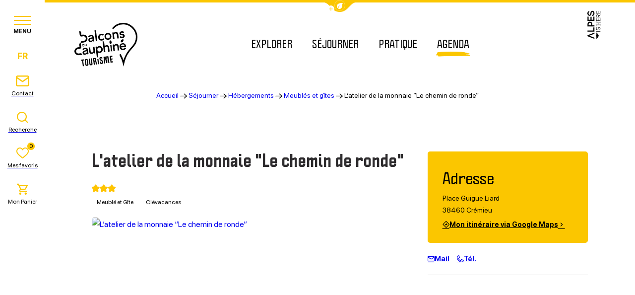

--- FILE ---
content_type: text/html; charset=UTF-8
request_url: https://www.balconsdudauphine-tourisme.com/hebergement-locatif/latelier-de-la-monnaie-le-chemin-de-ronde/
body_size: 37915
content:
<!doctype html>
<html lang="fr-FR" >
    <head>
    <meta charset="utf-8">
    <meta http-equiv="x-ua-compatible" content="ie=edge">
    <meta name="viewport" content="width=device-width, initial-scale=1, shrink-to-fit=no">

    
    <meta name='robots' content='index, follow, max-image-preview:large, max-snippet:-1, max-video-preview:-1' />
<link rel="alternate" hreflang="fr" href="https://www.balconsdudauphine-tourisme.com/hebergement-locatif/latelier-de-la-monnaie-le-chemin-de-ronde/" />
<link rel="alternate" hreflang="nl" href="https://www.balconsdudauphine-tourisme.com/nl/hebergement-locatif/latelier-de-la-monnaie-le-chemin-de-ronde/" />
<link rel="alternate" hreflang="en" href="https://www.balconsdudauphine-tourisme.com/en/hebergement-locatif/latelier-de-la-monnaie-le-chemin-de-ronde/" />
<link rel="alternate" hreflang="de" href="https://www.balconsdudauphine-tourisme.com/de/hebergement-locatif/latelier-de-la-monnaie-le-chemin-de-ronde/" />

	<!-- This site is optimized with the Yoast SEO plugin v25.2 - https://yoast.com/wordpress/plugins/seo/ -->
	<title>L&#039;atelier de la monnaie &quot;Le chemin de ronde&quot; - Office de Tourisme des Balcons du Dauphiné (Isère)</title>
	<link rel="canonical" href="https://www.balconsdudauphine-tourisme.com/hebergement-locatif/latelier-de-la-monnaie-le-chemin-de-ronde/" />
	<meta property="og:locale" content="fr_FR" />
	<meta property="og:type" content="article" />
	<meta property="og:title" content="L&#039;atelier de la monnaie &quot;Le chemin de ronde&quot; - Office de Tourisme des Balcons du Dauphiné (Isère)" />
	<meta property="og:url" content="https://www.balconsdudauphine-tourisme.com/hebergement-locatif/latelier-de-la-monnaie-le-chemin-de-ronde/" />
	<meta property="og:site_name" content="Office de Tourisme des Balcons du Dauphiné (Isère)" />
	<meta property="og:image" content="https://cdn.iris-etourism.io/uploads/balcons_du_dauphine/sizes/caf/154-95-5660570-800x520.webp" />
	<meta name="twitter:card" content="summary_large_image" />
	<script type="application/ld+json" class="yoast-schema-graph">{"@context":"https://schema.org","@graph":[{"@type":"WebPage","@id":"https://www.balconsdudauphine-tourisme.com/hebergement-locatif/latelier-de-la-monnaie-le-chemin-de-ronde/","url":"https://www.balconsdudauphine-tourisme.com/hebergement-locatif/latelier-de-la-monnaie-le-chemin-de-ronde/","name":"L'atelier de la monnaie \"Le chemin de ronde\" - Office de Tourisme des Balcons du Dauphiné (Isère)","isPartOf":{"@id":"https://www.balconsdudauphine-tourisme.com/#website"},"datePublished":"2024-02-22T10:22:07+00:00","breadcrumb":{"@id":"https://www.balconsdudauphine-tourisme.com/hebergement-locatif/latelier-de-la-monnaie-le-chemin-de-ronde/#breadcrumb"},"inLanguage":"fr-FR","potentialAction":[{"@type":"ReadAction","target":["https://www.balconsdudauphine-tourisme.com/hebergement-locatif/latelier-de-la-monnaie-le-chemin-de-ronde/"]}]},{"@type":"BreadcrumbList","@id":"https://www.balconsdudauphine-tourisme.com/hebergement-locatif/latelier-de-la-monnaie-le-chemin-de-ronde/#breadcrumb","itemListElement":[{"@type":"ListItem","position":1,"name":"Accueil","item":"https://www.balconsdudauphine-tourisme.com/"},{"@type":"ListItem","position":2,"name":"Séjourner","item":"https://www.balconsdudauphine-tourisme.com/sejourner/"},{"@type":"ListItem","position":3,"name":"Hébergements","item":"https://www.balconsdudauphine-tourisme.com/sejourner/hebergements/"},{"@type":"ListItem","position":4,"name":"Meublés et gîtes","item":"https://www.balconsdudauphine-tourisme.com/sejourner/hebergements/meubles-et-gites/"},{"@type":"ListItem","position":5,"name":"L&#8217;atelier de la monnaie &#8220;Le chemin de ronde&#8221;"}]},{"@type":"WebSite","@id":"https://www.balconsdudauphine-tourisme.com/#website","url":"https://www.balconsdudauphine-tourisme.com/","name":"Office de Tourisme des Balcons du Dauphiné (Isère)","description":"Un cadre naturel d&#039;exception à moins d&#039;une heure de Lyon","potentialAction":[{"@type":"SearchAction","target":{"@type":"EntryPoint","urlTemplate":"https://www.balconsdudauphine-tourisme.com/?s={search_term_string}"},"query-input":{"@type":"PropertyValueSpecification","valueRequired":true,"valueName":"search_term_string"}}],"inLanguage":"fr-FR"}]}</script>
	<!-- / Yoast SEO plugin. -->


<script type="text/javascript">
/* <![CDATA[ */
window._wpemojiSettings = {"baseUrl":"https:\/\/s.w.org\/images\/core\/emoji\/15.0.3\/72x72\/","ext":".png","svgUrl":"https:\/\/s.w.org\/images\/core\/emoji\/15.0.3\/svg\/","svgExt":".svg","source":{"concatemoji":"https:\/\/www.balconsdudauphine-tourisme.com\/wp-includes\/js\/wp-emoji-release.min.js?ver=6.6.2"}};
/*! This file is auto-generated */
!function(i,n){var o,s,e;function c(e){try{var t={supportTests:e,timestamp:(new Date).valueOf()};sessionStorage.setItem(o,JSON.stringify(t))}catch(e){}}function p(e,t,n){e.clearRect(0,0,e.canvas.width,e.canvas.height),e.fillText(t,0,0);var t=new Uint32Array(e.getImageData(0,0,e.canvas.width,e.canvas.height).data),r=(e.clearRect(0,0,e.canvas.width,e.canvas.height),e.fillText(n,0,0),new Uint32Array(e.getImageData(0,0,e.canvas.width,e.canvas.height).data));return t.every(function(e,t){return e===r[t]})}function u(e,t,n){switch(t){case"flag":return n(e,"\ud83c\udff3\ufe0f\u200d\u26a7\ufe0f","\ud83c\udff3\ufe0f\u200b\u26a7\ufe0f")?!1:!n(e,"\ud83c\uddfa\ud83c\uddf3","\ud83c\uddfa\u200b\ud83c\uddf3")&&!n(e,"\ud83c\udff4\udb40\udc67\udb40\udc62\udb40\udc65\udb40\udc6e\udb40\udc67\udb40\udc7f","\ud83c\udff4\u200b\udb40\udc67\u200b\udb40\udc62\u200b\udb40\udc65\u200b\udb40\udc6e\u200b\udb40\udc67\u200b\udb40\udc7f");case"emoji":return!n(e,"\ud83d\udc26\u200d\u2b1b","\ud83d\udc26\u200b\u2b1b")}return!1}function f(e,t,n){var r="undefined"!=typeof WorkerGlobalScope&&self instanceof WorkerGlobalScope?new OffscreenCanvas(300,150):i.createElement("canvas"),a=r.getContext("2d",{willReadFrequently:!0}),o=(a.textBaseline="top",a.font="600 32px Arial",{});return e.forEach(function(e){o[e]=t(a,e,n)}),o}function t(e){var t=i.createElement("script");t.src=e,t.defer=!0,i.head.appendChild(t)}"undefined"!=typeof Promise&&(o="wpEmojiSettingsSupports",s=["flag","emoji"],n.supports={everything:!0,everythingExceptFlag:!0},e=new Promise(function(e){i.addEventListener("DOMContentLoaded",e,{once:!0})}),new Promise(function(t){var n=function(){try{var e=JSON.parse(sessionStorage.getItem(o));if("object"==typeof e&&"number"==typeof e.timestamp&&(new Date).valueOf()<e.timestamp+604800&&"object"==typeof e.supportTests)return e.supportTests}catch(e){}return null}();if(!n){if("undefined"!=typeof Worker&&"undefined"!=typeof OffscreenCanvas&&"undefined"!=typeof URL&&URL.createObjectURL&&"undefined"!=typeof Blob)try{var e="postMessage("+f.toString()+"("+[JSON.stringify(s),u.toString(),p.toString()].join(",")+"));",r=new Blob([e],{type:"text/javascript"}),a=new Worker(URL.createObjectURL(r),{name:"wpTestEmojiSupports"});return void(a.onmessage=function(e){c(n=e.data),a.terminate(),t(n)})}catch(e){}c(n=f(s,u,p))}t(n)}).then(function(e){for(var t in e)n.supports[t]=e[t],n.supports.everything=n.supports.everything&&n.supports[t],"flag"!==t&&(n.supports.everythingExceptFlag=n.supports.everythingExceptFlag&&n.supports[t]);n.supports.everythingExceptFlag=n.supports.everythingExceptFlag&&!n.supports.flag,n.DOMReady=!1,n.readyCallback=function(){n.DOMReady=!0}}).then(function(){return e}).then(function(){var e;n.supports.everything||(n.readyCallback(),(e=n.source||{}).concatemoji?t(e.concatemoji):e.wpemoji&&e.twemoji&&(t(e.twemoji),t(e.wpemoji)))}))}((window,document),window._wpemojiSettings);
/* ]]> */
</script>
<link rel='preload' as='style'href='https://www.balconsdudauphine-tourisme.com/app/plugins/iris-weather/public/styles/weather-font.d55c4fc27545773f.css' type='text/css' media='all' />
<link rel='stylesheet' id='weather-font-css' href='https://www.balconsdudauphine-tourisme.com/app/plugins/iris-weather/public/styles/weather-font.d55c4fc27545773f.css' type='text/css' media='all' />
<style id='wp-emoji-styles-inline-css' type='text/css'>

	img.wp-smiley, img.emoji {
		display: inline !important;
		border: none !important;
		box-shadow: none !important;
		height: 1em !important;
		width: 1em !important;
		margin: 0 0.07em !important;
		vertical-align: -0.1em !important;
		background: none !important;
		padding: 0 !important;
	}
</style>
<link rel='preload' as='style'href='https://www.balconsdudauphine-tourisme.com/wp-includes/css/dist/block-library/style.min.css?ver=6.6.2' type='text/css' media='all' />
<link rel='stylesheet' id='wp-block-library-css' href='https://www.balconsdudauphine-tourisme.com/wp-includes/css/dist/block-library/style.min.css?ver=6.6.2' type='text/css' media='all' />
<link rel='preload' as='style'href='https://www.balconsdudauphine-tourisme.com/app/plugins/iris_collection_plugin_gutenberg_blocks/public/blocks/icon/styles/icon.6419762c49e0a404.css?ver=6.6.2' type='text/css' media='all' />
<link rel='stylesheet' id='iris-block-icon-style-css' href='https://www.balconsdudauphine-tourisme.com/app/plugins/iris_collection_plugin_gutenberg_blocks/public/blocks/icon/styles/icon.6419762c49e0a404.css?ver=6.6.2' type='text/css' media='all' />
<link rel='preload' as='style'href='https://www.balconsdudauphine-tourisme.com/app/plugins/iris_collection_plugin_gutenberg_blocks/public/blocks/tabs/styles/tabs.0cdf274b448cbbb1.css' type='text/css' media='all' />
<link rel='stylesheet' id='iris-tabs-css' href='https://www.balconsdudauphine-tourisme.com/app/plugins/iris_collection_plugin_gutenberg_blocks/public/blocks/tabs/styles/tabs.0cdf274b448cbbb1.css' type='text/css' media='all' />
<style id='wp-etourisme-v3-column-style-inline-css' type='text/css'>
.wp-block-wp-etourisme-v3-column .wpet-col-inner{display:flex;flex-direction:column}

</style>
<style id='wp-etourisme-v3-columns-style-inline-css' type='text/css'>
.editor-styles-wrapper .wp-block-wp-etourisme-v3-layout:not(.frontend-view) .wp-block-wp-etourisme-v3-columns .wp-block-wp-etourisme-v3-column{width:100%}.editor-styles-wrapper .wp-block-wp-etourisme-v3-layout:not(.frontend-view) .wp-block-wp-etourisme-v3-columns.format-66-33 .wp-block-wp-etourisme-v3-column:first-child{width:66.6666666667%}.editor-styles-wrapper .wp-block-wp-etourisme-v3-layout:not(.frontend-view) .wp-block-wp-etourisme-v3-columns.format-33-66 .wp-block-wp-etourisme-v3-column:first-child,.editor-styles-wrapper .wp-block-wp-etourisme-v3-layout:not(.frontend-view) .wp-block-wp-etourisme-v3-columns.format-66-33 .wp-block-wp-etourisme-v3-column:last-child{width:33.3333333333%}.editor-styles-wrapper .wp-block-wp-etourisme-v3-layout:not(.frontend-view) .wp-block-wp-etourisme-v3-columns.format-33-66 .wp-block-wp-etourisme-v3-column:last-child{width:66.6666666667%}

</style>
<style id='wp-etourisme-v3-map-style-inline-css' type='text/css'>
.wp-block-wp-etourisme-v3-map .map{background:#eee;min-height:250px;padding:30px}

</style>
<style id='wp-etourisme-v3-price-style-inline-css' type='text/css'>
.select-price-bases-control{border:1px solid #e0e0e0;padding:14px}.select-price-bases-control.has-error{background-color:ligthen(#dc3545,50%);position:relative}.select-price-bases-control.has-error:before{background-color:#dc3545;border-radius:50%;content:" ";height:10px;position:absolute;right:4px;top:4px;width:10px}

</style>
<style id='wp-etourisme-v3-text-style-inline-css' type='text/css'>
.wp-block-wp-etourisme-v3-text.format-excerpt{font-weight:700}

</style>
<style id='global-styles-inline-css' type='text/css'>
:root{--wp--preset--aspect-ratio--square: 1;--wp--preset--aspect-ratio--4-3: 4/3;--wp--preset--aspect-ratio--3-4: 3/4;--wp--preset--aspect-ratio--3-2: 3/2;--wp--preset--aspect-ratio--2-3: 2/3;--wp--preset--aspect-ratio--16-9: 16/9;--wp--preset--aspect-ratio--9-16: 9/16;--wp--preset--color--black: #000000;--wp--preset--color--cyan-bluish-gray: #abb8c3;--wp--preset--color--white: #ffffff;--wp--preset--color--pale-pink: #f78da7;--wp--preset--color--vivid-red: #cf2e2e;--wp--preset--color--luminous-vivid-orange: #ff6900;--wp--preset--color--luminous-vivid-amber: #fcb900;--wp--preset--color--light-green-cyan: #7bdcb5;--wp--preset--color--vivid-green-cyan: #00d084;--wp--preset--color--pale-cyan-blue: #8ed1fc;--wp--preset--color--vivid-cyan-blue: #0693e3;--wp--preset--color--vivid-purple: #9b51e0;--wp--preset--gradient--vivid-cyan-blue-to-vivid-purple: linear-gradient(135deg,rgba(6,147,227,1) 0%,rgb(155,81,224) 100%);--wp--preset--gradient--light-green-cyan-to-vivid-green-cyan: linear-gradient(135deg,rgb(122,220,180) 0%,rgb(0,208,130) 100%);--wp--preset--gradient--luminous-vivid-amber-to-luminous-vivid-orange: linear-gradient(135deg,rgba(252,185,0,1) 0%,rgba(255,105,0,1) 100%);--wp--preset--gradient--luminous-vivid-orange-to-vivid-red: linear-gradient(135deg,rgba(255,105,0,1) 0%,rgb(207,46,46) 100%);--wp--preset--gradient--very-light-gray-to-cyan-bluish-gray: linear-gradient(135deg,rgb(238,238,238) 0%,rgb(169,184,195) 100%);--wp--preset--gradient--cool-to-warm-spectrum: linear-gradient(135deg,rgb(74,234,220) 0%,rgb(151,120,209) 20%,rgb(207,42,186) 40%,rgb(238,44,130) 60%,rgb(251,105,98) 80%,rgb(254,248,76) 100%);--wp--preset--gradient--blush-light-purple: linear-gradient(135deg,rgb(255,206,236) 0%,rgb(152,150,240) 100%);--wp--preset--gradient--blush-bordeaux: linear-gradient(135deg,rgb(254,205,165) 0%,rgb(254,45,45) 50%,rgb(107,0,62) 100%);--wp--preset--gradient--luminous-dusk: linear-gradient(135deg,rgb(255,203,112) 0%,rgb(199,81,192) 50%,rgb(65,88,208) 100%);--wp--preset--gradient--pale-ocean: linear-gradient(135deg,rgb(255,245,203) 0%,rgb(182,227,212) 50%,rgb(51,167,181) 100%);--wp--preset--gradient--electric-grass: linear-gradient(135deg,rgb(202,248,128) 0%,rgb(113,206,126) 100%);--wp--preset--gradient--midnight: linear-gradient(135deg,rgb(2,3,129) 0%,rgb(40,116,252) 100%);--wp--preset--font-size--small: 13px;--wp--preset--font-size--medium: 20px;--wp--preset--font-size--large: 36px;--wp--preset--font-size--x-large: 42px;--wp--preset--spacing--20: 0.44rem;--wp--preset--spacing--30: 0.67rem;--wp--preset--spacing--40: 1rem;--wp--preset--spacing--50: 1.5rem;--wp--preset--spacing--60: 2.25rem;--wp--preset--spacing--70: 3.38rem;--wp--preset--spacing--80: 5.06rem;--wp--preset--shadow--natural: 6px 6px 9px rgba(0, 0, 0, 0.2);--wp--preset--shadow--deep: 12px 12px 50px rgba(0, 0, 0, 0.4);--wp--preset--shadow--sharp: 6px 6px 0px rgba(0, 0, 0, 0.2);--wp--preset--shadow--outlined: 6px 6px 0px -3px rgba(255, 255, 255, 1), 6px 6px rgba(0, 0, 0, 1);--wp--preset--shadow--crisp: 6px 6px 0px rgba(0, 0, 0, 1);}:root { --wp--style--global--content-size: 800px;--wp--style--global--wide-size: 1220px; }:where(body) { margin: 0; }.wp-site-blocks > .alignleft { float: left; margin-right: 2em; }.wp-site-blocks > .alignright { float: right; margin-left: 2em; }.wp-site-blocks > .aligncenter { justify-content: center; margin-left: auto; margin-right: auto; }:where(.is-layout-flex){gap: 0.5em;}:where(.is-layout-grid){gap: 0.5em;}.is-layout-flow > .alignleft{float: left;margin-inline-start: 0;margin-inline-end: 2em;}.is-layout-flow > .alignright{float: right;margin-inline-start: 2em;margin-inline-end: 0;}.is-layout-flow > .aligncenter{margin-left: auto !important;margin-right: auto !important;}.is-layout-constrained > .alignleft{float: left;margin-inline-start: 0;margin-inline-end: 2em;}.is-layout-constrained > .alignright{float: right;margin-inline-start: 2em;margin-inline-end: 0;}.is-layout-constrained > .aligncenter{margin-left: auto !important;margin-right: auto !important;}.is-layout-constrained > :where(:not(.alignleft):not(.alignright):not(.alignfull)){max-width: var(--wp--style--global--content-size);margin-left: auto !important;margin-right: auto !important;}.is-layout-constrained > .alignwide{max-width: var(--wp--style--global--wide-size);}body .is-layout-flex{display: flex;}.is-layout-flex{flex-wrap: wrap;align-items: center;}.is-layout-flex > :is(*, div){margin: 0;}body .is-layout-grid{display: grid;}.is-layout-grid > :is(*, div){margin: 0;}body{padding-top: 0px;padding-right: 0px;padding-bottom: 0px;padding-left: 0px;}a:where(:not(.wp-element-button)){text-decoration: underline;}:root :where(.wp-element-button, .wp-block-button__link){background-color: #32373c;border-width: 0;color: #fff;font-family: inherit;font-size: inherit;line-height: inherit;padding: calc(0.667em + 2px) calc(1.333em + 2px);text-decoration: none;}.has-black-color{color: var(--wp--preset--color--black) !important;}.has-cyan-bluish-gray-color{color: var(--wp--preset--color--cyan-bluish-gray) !important;}.has-white-color{color: var(--wp--preset--color--white) !important;}.has-pale-pink-color{color: var(--wp--preset--color--pale-pink) !important;}.has-vivid-red-color{color: var(--wp--preset--color--vivid-red) !important;}.has-luminous-vivid-orange-color{color: var(--wp--preset--color--luminous-vivid-orange) !important;}.has-luminous-vivid-amber-color{color: var(--wp--preset--color--luminous-vivid-amber) !important;}.has-light-green-cyan-color{color: var(--wp--preset--color--light-green-cyan) !important;}.has-vivid-green-cyan-color{color: var(--wp--preset--color--vivid-green-cyan) !important;}.has-pale-cyan-blue-color{color: var(--wp--preset--color--pale-cyan-blue) !important;}.has-vivid-cyan-blue-color{color: var(--wp--preset--color--vivid-cyan-blue) !important;}.has-vivid-purple-color{color: var(--wp--preset--color--vivid-purple) !important;}.has-black-background-color{background-color: var(--wp--preset--color--black) !important;}.has-cyan-bluish-gray-background-color{background-color: var(--wp--preset--color--cyan-bluish-gray) !important;}.has-white-background-color{background-color: var(--wp--preset--color--white) !important;}.has-pale-pink-background-color{background-color: var(--wp--preset--color--pale-pink) !important;}.has-vivid-red-background-color{background-color: var(--wp--preset--color--vivid-red) !important;}.has-luminous-vivid-orange-background-color{background-color: var(--wp--preset--color--luminous-vivid-orange) !important;}.has-luminous-vivid-amber-background-color{background-color: var(--wp--preset--color--luminous-vivid-amber) !important;}.has-light-green-cyan-background-color{background-color: var(--wp--preset--color--light-green-cyan) !important;}.has-vivid-green-cyan-background-color{background-color: var(--wp--preset--color--vivid-green-cyan) !important;}.has-pale-cyan-blue-background-color{background-color: var(--wp--preset--color--pale-cyan-blue) !important;}.has-vivid-cyan-blue-background-color{background-color: var(--wp--preset--color--vivid-cyan-blue) !important;}.has-vivid-purple-background-color{background-color: var(--wp--preset--color--vivid-purple) !important;}.has-black-border-color{border-color: var(--wp--preset--color--black) !important;}.has-cyan-bluish-gray-border-color{border-color: var(--wp--preset--color--cyan-bluish-gray) !important;}.has-white-border-color{border-color: var(--wp--preset--color--white) !important;}.has-pale-pink-border-color{border-color: var(--wp--preset--color--pale-pink) !important;}.has-vivid-red-border-color{border-color: var(--wp--preset--color--vivid-red) !important;}.has-luminous-vivid-orange-border-color{border-color: var(--wp--preset--color--luminous-vivid-orange) !important;}.has-luminous-vivid-amber-border-color{border-color: var(--wp--preset--color--luminous-vivid-amber) !important;}.has-light-green-cyan-border-color{border-color: var(--wp--preset--color--light-green-cyan) !important;}.has-vivid-green-cyan-border-color{border-color: var(--wp--preset--color--vivid-green-cyan) !important;}.has-pale-cyan-blue-border-color{border-color: var(--wp--preset--color--pale-cyan-blue) !important;}.has-vivid-cyan-blue-border-color{border-color: var(--wp--preset--color--vivid-cyan-blue) !important;}.has-vivid-purple-border-color{border-color: var(--wp--preset--color--vivid-purple) !important;}.has-vivid-cyan-blue-to-vivid-purple-gradient-background{background: var(--wp--preset--gradient--vivid-cyan-blue-to-vivid-purple) !important;}.has-light-green-cyan-to-vivid-green-cyan-gradient-background{background: var(--wp--preset--gradient--light-green-cyan-to-vivid-green-cyan) !important;}.has-luminous-vivid-amber-to-luminous-vivid-orange-gradient-background{background: var(--wp--preset--gradient--luminous-vivid-amber-to-luminous-vivid-orange) !important;}.has-luminous-vivid-orange-to-vivid-red-gradient-background{background: var(--wp--preset--gradient--luminous-vivid-orange-to-vivid-red) !important;}.has-very-light-gray-to-cyan-bluish-gray-gradient-background{background: var(--wp--preset--gradient--very-light-gray-to-cyan-bluish-gray) !important;}.has-cool-to-warm-spectrum-gradient-background{background: var(--wp--preset--gradient--cool-to-warm-spectrum) !important;}.has-blush-light-purple-gradient-background{background: var(--wp--preset--gradient--blush-light-purple) !important;}.has-blush-bordeaux-gradient-background{background: var(--wp--preset--gradient--blush-bordeaux) !important;}.has-luminous-dusk-gradient-background{background: var(--wp--preset--gradient--luminous-dusk) !important;}.has-pale-ocean-gradient-background{background: var(--wp--preset--gradient--pale-ocean) !important;}.has-electric-grass-gradient-background{background: var(--wp--preset--gradient--electric-grass) !important;}.has-midnight-gradient-background{background: var(--wp--preset--gradient--midnight) !important;}.has-small-font-size{font-size: var(--wp--preset--font-size--small) !important;}.has-medium-font-size{font-size: var(--wp--preset--font-size--medium) !important;}.has-large-font-size{font-size: var(--wp--preset--font-size--large) !important;}.has-x-large-font-size{font-size: var(--wp--preset--font-size--x-large) !important;}
:where(.wp-block-post-template.is-layout-flex){gap: 1.25em;}:where(.wp-block-post-template.is-layout-grid){gap: 1.25em;}
:where(.wp-block-columns.is-layout-flex){gap: 2em;}:where(.wp-block-columns.is-layout-grid){gap: 2em;}
:root :where(.wp-block-pullquote){font-size: 1.5em;line-height: 1.6;}
</style>
<link rel='preload' as='style'href='https://www.balconsdudauphine-tourisme.com/app/plugins/wp-etourisme-v3/assets/dist/css/app_shared-vwx9wt6gze9kvu5mu0308.min.css' type='text/css' media='all' />
<link rel='stylesheet' id='wp-etourisme-v3-css' href='https://www.balconsdudauphine-tourisme.com/app/plugins/wp-etourisme-v3/assets/dist/css/app_shared-vwx9wt6gze9kvu5mu0308.min.css' type='text/css' media='all' />
<link rel='preload' as='style'href='https://www.balconsdudauphine-tourisme.com/app/plugins/iris_collection_plugin_core/public/styles/core-app.54b835384c0e4bf7.css' type='text/css' media='all' />
<link rel='stylesheet' id='core-app-css' href='https://www.balconsdudauphine-tourisme.com/app/plugins/iris_collection_plugin_core/public/styles/core-app.54b835384c0e4bf7.css' type='text/css' media='all' />
<style id='core-app-inline-css' type='text/css'>
:root{--iris--global--color-1:#fbc600;--iris--global--color-rgb-1:251,198,0;--iris--global--color-2:#000000;--iris--global--color-rgb-2:0,0,0;--iris--global--color-3:#2e2c2e;--iris--global--color-rgb-3:46,44,46;--iris--global--color-4:#ececec;--iris--global--color-rgb-4:236,236,236;--iris--global--color-5:#ffffff;--iris--global--color-rgb-5:255,255,255;--iris--global--color-6:#707070;--iris--global--color-rgb-6:112,112,112;--iris--global--font-family-1:sf-pro-display;--iris--global--font-family-2:marydale;--iris--global--font-family-3:politica;}
</style>
<link rel='preload' as='style'href='https://www.balconsdudauphine-tourisme.com/app/plugins/iris_collection_plugin_core/public/styles/core-font.26b7294db419e532.css' type='text/css' media='all' />
<link rel='stylesheet' id='core-font-css' href='https://www.balconsdudauphine-tourisme.com/app/plugins/iris_collection_plugin_core/public/styles/core-font.26b7294db419e532.css' type='text/css' media='all' />
<link rel='preload' as='style'href='https://www.balconsdudauphine-tourisme.com/app/plugins/iris_collection_plugin_core/public/styles/core-print-app.8c4ae2d061cff23a.css' type='text/css' media='print' />
<link rel='stylesheet' id='core-print-app-css' href='https://www.balconsdudauphine-tourisme.com/app/plugins/iris_collection_plugin_core/public/styles/core-print-app.8c4ae2d061cff23a.css' type='text/css' media='print' />
<link rel='preload' as='style'href='https://www.balconsdudauphine-tourisme.com/app/plugins/iris_collection_plugin_etourisme_v3/public/styles/etourisme-app.03f363aeef2186f2.css' type='text/css' media='all' />
<link rel='stylesheet' id='etourisme-app-css' href='https://www.balconsdudauphine-tourisme.com/app/plugins/iris_collection_plugin_etourisme_v3/public/styles/etourisme-app.03f363aeef2186f2.css' type='text/css' media='all' />
<link rel='preload' as='style'href='https://www.balconsdudauphine-tourisme.com/app/plugins/iris_collection_plugin_etourisme_v3/public/styles/etourisme-font.1e61f50c171e6be2.css' type='text/css' media='all' />
<link rel='stylesheet' id='etourisme-font-css' href='https://www.balconsdudauphine-tourisme.com/app/plugins/iris_collection_plugin_etourisme_v3/public/styles/etourisme-font.1e61f50c171e6be2.css' type='text/css' media='all' />
<link rel='preload' as='style'href='https://www.balconsdudauphine-tourisme.com/app/plugins/iris_collection_plugin_etourisme_v3/public/styles/etourisme-single.5435fbae107984b8.css' type='text/css' media='all' />
<link rel='stylesheet' id='etourisme-single-css' href='https://www.balconsdudauphine-tourisme.com/app/plugins/iris_collection_plugin_etourisme_v3/public/styles/etourisme-single.5435fbae107984b8.css' type='text/css' media='all' />
<link rel='preload' as='style'href='https://www.balconsdudauphine-tourisme.com/app/plugins/iris-travel-book/public/styles/iris-travel-book-app.467ef39befa862c1.css' type='text/css' media='all' />
<link rel='stylesheet' id='iris-travel-book-app-css' href='https://www.balconsdudauphine-tourisme.com/app/plugins/iris-travel-book/public/styles/iris-travel-book-app.467ef39befa862c1.css' type='text/css' media='all' />
<link rel='preload' as='style'href='https://www.balconsdudauphine-tourisme.com/app/plugins/iris_collection_plugin_gutenberg_blocks/public/styles/gutenberg-blocks-app.94d5bbe84b636873.css' type='text/css' media='all' />
<link rel='stylesheet' id='gutenberg-blocks-app-css' href='https://www.balconsdudauphine-tourisme.com/app/plugins/iris_collection_plugin_gutenberg_blocks/public/styles/gutenberg-blocks-app.94d5bbe84b636873.css' type='text/css' media='all' />
<link rel='preload' as='style'href='https://www.balconsdudauphine-tourisme.com/app/plugins/iris_collection_plugin_gutenberg_blocks/public/styles/gutenberg-blocks-print-app.6f3c682d5f95d56d.css' type='text/css' media='print' />
<link rel='stylesheet' id='gutenberg-blocks-print-app-css' href='https://www.balconsdudauphine-tourisme.com/app/plugins/iris_collection_plugin_gutenberg_blocks/public/styles/gutenberg-blocks-print-app.6f3c682d5f95d56d.css' type='text/css' media='print' />
<link rel='preload' as='style'href='https://www.balconsdudauphine-tourisme.com/app/plugins/iris_collection_plugin_gutenberg_blocks/public/styles/gutenberg-blocks-font.8b77568ffd5f05c8.css' type='text/css' media='all' />
<link rel='stylesheet' id='gutenberg-blocks-font-css' href='https://www.balconsdudauphine-tourisme.com/app/plugins/iris_collection_plugin_gutenberg_blocks/public/styles/gutenberg-blocks-font.8b77568ffd5f05c8.css' type='text/css' media='all' />
<link rel='preload' as='style'href='https://www.balconsdudauphine-tourisme.com/app/themes/theme_customer/public/styles/customer-font.3deb532183c5f5b8.css' type='text/css' media='all' />
<link rel='stylesheet' id='customer-font-css' href='https://www.balconsdudauphine-tourisme.com/app/themes/theme_customer/public/styles/customer-font.3deb532183c5f5b8.css' type='text/css' media='all' />
<link rel='preload' as='style'href='https://www.balconsdudauphine-tourisme.com/app/themes/theme_customer/public/styles/customer.bd18cd2250021d48.css' type='text/css' media='all' />
<link rel='stylesheet' id='customer-app-css' href='https://www.balconsdudauphine-tourisme.com/app/themes/theme_customer/public/styles/customer.bd18cd2250021d48.css' type='text/css' media='all' />
<script type="text/javascript" src="https://www.balconsdudauphine-tourisme.com/wp-includes/js/jquery/jquery.min.js?ver=3.7.1" id="jquery-core-js"></script>
<script type="text/javascript" src="https://www.balconsdudauphine-tourisme.com/wp-includes/js/jquery/jquery-migrate.min.js?ver=3.4.1" id="jquery-migrate-js"></script>
<script type="text/javascript" src="https://www.balconsdudauphine-tourisme.com/wp-includes/js/dist/hooks.min.js?ver=2810c76e705dd1a53b18" id="wp-hooks-js"></script>
<script type="text/javascript" src="https://www.balconsdudauphine-tourisme.com/wp-includes/js/dist/i18n.min.js?ver=5e580eb46a90c2b997e6" id="wp-i18n-js"></script>
<script type="text/javascript" id="wp-i18n-js-after">
/* <![CDATA[ */
wp.i18n.setLocaleData( { 'text direction\u0004ltr': [ 'ltr' ] } );
/* ]]> */
</script>
<script type="text/javascript" src="https://www.balconsdudauphine-tourisme.com/wp-includes/js/dist/url.min.js?ver=36ae0e4dd9043bb8749b" id="wp-url-js"></script>
<script type="text/javascript" id="wp-api-fetch-js-translations">
/* <![CDATA[ */
( function( domain, translations ) {
	var localeData = translations.locale_data[ domain ] || translations.locale_data.messages;
	localeData[""].domain = domain;
	wp.i18n.setLocaleData( localeData, domain );
} )( "default", {"translation-revision-date":"2024-06-26 14:52:21+0000","generator":"GlotPress\/4.0.1","domain":"messages","locale_data":{"messages":{"":{"domain":"messages","plural-forms":"nplurals=2; plural=n > 1;","lang":"fr"},"You are probably offline.":["Vous \u00eates probablement hors ligne."],"Media upload failed. If this is a photo or a large image, please scale it down and try again.":["Le t\u00e9l\u00e9versement du m\u00e9dia a \u00e9chou\u00e9. S\u2019il s\u2019agit d\u2019une photo ou d\u2019une grande image, veuillez la redimensionner puis r\u00e9essayer."],"The response is not a valid JSON response.":["La r\u00e9ponse n\u2019est pas une r\u00e9ponse JSON valide."],"An unknown error occurred.":["Une erreur inconnue s\u2019est produite."]}},"comment":{"reference":"wp-includes\/js\/dist\/api-fetch.js"}} );
/* ]]> */
</script>
<script type="text/javascript" src="https://www.balconsdudauphine-tourisme.com/wp-includes/js/dist/api-fetch.min.js?ver=4c185334c5ec26e149cc" id="wp-api-fetch-js"></script>
<script type="text/javascript" id="wp-api-fetch-js-after">
/* <![CDATA[ */
wp.apiFetch.use( wp.apiFetch.createRootURLMiddleware( "https://www.balconsdudauphine-tourisme.com/wp-json/" ) );
wp.apiFetch.nonceMiddleware = wp.apiFetch.createNonceMiddleware( "3697631f58" );
wp.apiFetch.use( wp.apiFetch.nonceMiddleware );
wp.apiFetch.use( wp.apiFetch.mediaUploadMiddleware );
wp.apiFetch.nonceEndpoint = "https://www.balconsdudauphine-tourisme.com/wp-admin/admin-ajax.php?action=rest-nonce";
/* ]]> */
</script>
<script type="text/javascript" id="wp-etourisme-v3-js-extra">
/* <![CDATA[ */
var wpetUtils = {"restUrl":"https:\/\/www.balconsdudauphine-tourisme.com\/wp-json\/","assetsUrl":"https:\/\/www.balconsdudauphine-tourisme.com\/app\/plugins\/wp-etourisme-v3\/assets\/dist\/","markersAssetsUrl":"https:\/\/www.balconsdudauphine-tourisme.com\/app\/plugins\/wp-etourisme-v3\/assets\/dist\/images\/markers\/","idPage":"33462","baseUrl":"https:\/\/www.balconsdudauphine-tourisme.com\/hebergement-locatif\/latelier-de-la-monnaie-le-chemin-de-ronde\/","locale":"fr_FR","lang":"fr","langCode":"fr","slug":"recherche","options":{"infinite":false,"infiniteMobile":false,"infiniteButton":false,"isConcertina":false},"paged":"1","i18n":{"available":"Disponible.","availableFromPrice":"Disponible \u00e0 partir de %1$s%2$s%3$s.","bookOnline":"R\u00e9server en ligne","noAvailabilityFound":"Aucune disponibilit\u00e9 trouv\u00e9e pour les crit\u00e8res de recherche demand\u00e9s.","errorSearchAvailability":"Une erreur est survenue lors de la recherche de disponibilit\u00e9, veuillez r\u00e9essayer plus tard.","myPosition":"Ma position","noResult":"Aucun r\u00e9sultat","reset":"R\u00e9initialiser","day":"jour","days":"jours"},"postTypeMarkers":[{"slug":"default","image":"https:\/\/www.balconsdudauphine-tourisme.com\/app\/plugins\/iris-map\/assets\/dist\/images\/markers\/marker.png"},{"slug":"activite","image":"https:\/\/www.balconsdudauphine-tourisme.com\/app\/plugins\/iris-map\/assets\/dist\/images\/markers\/flux\/marker-bouger.png"},{"slug":"activites-culturelle","image":"https:\/\/www.balconsdudauphine-tourisme.com\/app\/plugins\/iris-map\/assets\/dist\/images\/markers\/flux\/marker-bouger.png"},{"slug":"activites-sportives","image":"https:\/\/www.balconsdudauphine-tourisme.com\/app\/plugins\/iris-map\/assets\/dist\/images\/markers\/flux\/marker-bouger.png"},{"slug":"activites","image":"https:\/\/www.balconsdudauphine-tourisme.com\/app\/plugins\/iris-map\/assets\/dist\/images\/markers\/flux\/marker-bouger.png"},{"slug":"detentebien-etre","image":"https:\/\/www.balconsdudauphine-tourisme.com\/app\/plugins\/iris-map\/assets\/dist\/images\/markers\/flux\/marker-bouger.png"},{"slug":"loisir","image":"https:\/\/www.balconsdudauphine-tourisme.com\/app\/plugins\/iris-map\/assets\/dist\/images\/markers\/flux\/marker-bouger.png"},{"slug":"loisirs","image":"https:\/\/www.balconsdudauphine-tourisme.com\/app\/plugins\/iris-map\/assets\/dist\/images\/markers\/flux\/marker-bouger.png"},{"slug":"agenda","image":"https:\/\/www.balconsdudauphine-tourisme.com\/app\/plugins\/iris-map\/assets\/dist\/images\/markers\/flux\/marker-agenda.png"},{"slug":"evenement","image":"https:\/\/www.balconsdudauphine-tourisme.com\/app\/plugins\/iris-map\/assets\/dist\/images\/markers\/flux\/marker-agenda.png"},{"slug":"fete-manifestation","image":"https:\/\/www.balconsdudauphine-tourisme.com\/app\/plugins\/iris-map\/assets\/dist\/images\/markers\/flux\/marker-agenda.png"},{"slug":"fetesmanifestations","image":"https:\/\/www.balconsdudauphine-tourisme.com\/app\/plugins\/iris-map\/assets\/dist\/images\/markers\/flux\/marker-agenda.png"},{"slug":"aires-camping-cars","image":"https:\/\/www.balconsdudauphine-tourisme.com\/app\/plugins\/iris-map\/assets\/dist\/images\/markers\/flux\/marker-dormir.png"},{"slug":"autre-hebergement-lo","image":"https:\/\/www.balconsdudauphine-tourisme.com\/app\/plugins\/iris-map\/assets\/dist\/images\/markers\/flux\/marker-dormir.png"},{"slug":"camping-cars","image":"https:\/\/www.balconsdudauphine-tourisme.com\/app\/plugins\/iris-map\/assets\/dist\/images\/markers\/flux\/marker-dormir.png"},{"slug":"camping","image":"https:\/\/www.balconsdudauphine-tourisme.com\/app\/plugins\/iris-map\/assets\/dist\/images\/markers\/flux\/marker-dormir.png"},{"slug":"campings","image":"https:\/\/www.balconsdudauphine-tourisme.com\/app\/plugins\/iris-map\/assets\/dist\/images\/markers\/flux\/marker-dormir.png"},{"slug":"chambre-dhote","image":"https:\/\/www.balconsdudauphine-tourisme.com\/app\/plugins\/iris-map\/assets\/dist\/images\/markers\/flux\/marker-dormir.png"},{"slug":"chambre-dhotes","image":"https:\/\/www.balconsdudauphine-tourisme.com\/app\/plugins\/iris-map\/assets\/dist\/images\/markers\/flux\/marker-dormir.png"},{"slug":"chambre-hotes-location","image":"https:\/\/www.balconsdudauphine-tourisme.com\/app\/plugins\/iris-map\/assets\/dist\/images\/markers\/flux\/marker-dormir.png"},{"slug":"chambres-dhotes","image":"https:\/\/www.balconsdudauphine-tourisme.com\/app\/plugins\/iris-map\/assets\/dist\/images\/markers\/flux\/marker-dormir.png"},{"slug":"chambres-hotes","image":"https:\/\/www.balconsdudauphine-tourisme.com\/app\/plugins\/iris-map\/assets\/dist\/images\/markers\/flux\/marker-dormir.png"},{"slug":"gitechambre-dhotes","image":"https:\/\/www.balconsdudauphine-tourisme.com\/app\/plugins\/iris-map\/assets\/dist\/images\/markers\/flux\/marker-dormir.png"},{"slug":"gites","image":"https:\/\/www.balconsdudauphine-tourisme.com\/app\/plugins\/iris-map\/assets\/dist\/images\/markers\/flux\/marker-dormir.png"},{"slug":"gitesmeubles","image":"https:\/\/www.balconsdudauphine-tourisme.com\/app\/plugins\/iris-map\/assets\/dist\/images\/markers\/flux\/marker-dormir.png"},{"slug":"heb-insolite","image":"https:\/\/www.balconsdudauphine-tourisme.com\/app\/plugins\/iris-map\/assets\/dist\/images\/markers\/flux\/marker-dormir.png"},{"slug":"hebergement-collecti","image":"https:\/\/www.balconsdudauphine-tourisme.com\/app\/plugins\/iris-map\/assets\/dist\/images\/markers\/flux\/marker-dormir.png"},{"slug":"hebergement-insolite","image":"https:\/\/www.balconsdudauphine-tourisme.com\/app\/plugins\/iris-map\/assets\/dist\/images\/markers\/flux\/marker-dormir.png"},{"slug":"hebergement-locatif","image":"https:\/\/www.balconsdudauphine-tourisme.com\/app\/plugins\/iris-map\/assets\/dist\/images\/markers\/flux\/marker-dormir.png"},{"slug":"hebergements-collect","image":"https:\/\/www.balconsdudauphine-tourisme.com\/app\/plugins\/iris-map\/assets\/dist\/images\/markers\/flux\/marker-dormir.png"},{"slug":"hebergements-insolit","image":"https:\/\/www.balconsdudauphine-tourisme.com\/app\/plugins\/iris-map\/assets\/dist\/images\/markers\/flux\/marker-dormir.png"},{"slug":"hebergements-locatif","image":"https:\/\/www.balconsdudauphine-tourisme.com\/app\/plugins\/iris-map\/assets\/dist\/images\/markers\/flux\/marker-dormir.png"},{"slug":"hotel","image":"https:\/\/www.balconsdudauphine-tourisme.com\/app\/plugins\/iris-map\/assets\/dist\/images\/markers\/flux\/marker-dormir.png"},{"slug":"hotellerie-plein-air","image":"https:\/\/www.balconsdudauphine-tourisme.com\/app\/plugins\/iris-map\/assets\/dist\/images\/markers\/flux\/marker-dormir.png"},{"slug":"hotellerie","image":"https:\/\/www.balconsdudauphine-tourisme.com\/app\/plugins\/iris-map\/assets\/dist\/images\/markers\/flux\/marker-dormir.png"},{"slug":"hotels","image":"https:\/\/www.balconsdudauphine-tourisme.com\/app\/plugins\/iris-map\/assets\/dist\/images\/markers\/flux\/marker-dormir.png"},{"slug":"insolite","image":"https:\/\/www.balconsdudauphine-tourisme.com\/app\/plugins\/iris-map\/assets\/dist\/images\/markers\/flux\/marker-dormir.png"},{"slug":"location-vacances-gi","image":"https:\/\/www.balconsdudauphine-tourisme.com\/app\/plugins\/iris-map\/assets\/dist\/images\/markers\/flux\/marker-dormir.png"},{"slug":"meuble-tourisme","image":"https:\/\/www.balconsdudauphine-tourisme.com\/app\/plugins\/iris-map\/assets\/dist\/images\/markers\/flux\/marker-dormir.png"},{"slug":"residence-tourisme","image":"https:\/\/www.balconsdudauphine-tourisme.com\/app\/plugins\/iris-map\/assets\/dist\/images\/markers\/flux\/marker-dormir.png"},{"slug":"residences-tourisme","image":"https:\/\/www.balconsdudauphine-tourisme.com\/app\/plugins\/iris-map\/assets\/dist\/images\/markers\/flux\/marker-dormir.png"},{"slug":"villages-vacances","image":"https:\/\/www.balconsdudauphine-tourisme.com\/app\/plugins\/iris-map\/assets\/dist\/images\/markers\/flux\/marker-dormir.png"},{"slug":"balades-randos","image":"https:\/\/www.balconsdudauphine-tourisme.com\/app\/plugins\/iris-map\/assets\/dist\/images\/markers\/flux\/marker-itineraires.png"},{"slug":"circuitsrandonnees","image":"https:\/\/www.balconsdudauphine-tourisme.com\/app\/plugins\/iris-map\/assets\/dist\/images\/markers\/flux\/marker-itineraires.png"},{"slug":"itineraire-cirkwi","image":"https:\/\/www.balconsdudauphine-tourisme.com\/app\/plugins\/iris-map\/assets\/dist\/images\/markers\/flux\/marker-itineraires.png"},{"slug":"itineraire-sit","image":"https:\/\/www.balconsdudauphine-tourisme.com\/app\/plugins\/iris-map\/assets\/dist\/images\/markers\/flux\/marker-itineraires.png"},{"slug":"itineraire","image":"https:\/\/www.balconsdudauphine-tourisme.com\/app\/plugins\/iris-map\/assets\/dist\/images\/markers\/flux\/marker-itineraires.png"},{"slug":"itineraires-pedestre","image":"https:\/\/www.balconsdudauphine-tourisme.com\/app\/plugins\/iris-map\/assets\/dist\/images\/markers\/flux\/marker-itineraires.png"},{"slug":"itineraires-velo","image":"https:\/\/www.balconsdudauphine-tourisme.com\/app\/plugins\/iris-map\/assets\/dist\/images\/markers\/flux\/marker-itineraires.png"},{"slug":"itineraires","image":"https:\/\/www.balconsdudauphine-tourisme.com\/app\/plugins\/iris-map\/assets\/dist\/images\/markers\/flux\/marker-itineraires.png"},{"slug":"itinerairesrandonnee","image":"https:\/\/www.balconsdudauphine-tourisme.com\/app\/plugins\/iris-map\/assets\/dist\/images\/markers\/flux\/marker-itineraires.png"},{"slug":"randonnee","image":"https:\/\/www.balconsdudauphine-tourisme.com\/app\/plugins\/iris-map\/assets\/dist\/images\/markers\/flux\/marker-itineraires.png"},{"slug":"randonnees-itinerant","image":"https:\/\/www.balconsdudauphine-tourisme.com\/app\/plugins\/iris-map\/assets\/dist\/images\/markers\/flux\/marker-itineraires.png"},{"slug":"randonnees-pedestre","image":"https:\/\/www.balconsdudauphine-tourisme.com\/app\/plugins\/iris-map\/assets\/dist\/images\/markers\/flux\/marker-itineraires.png"},{"slug":"randonnees-pedestres","image":"https:\/\/www.balconsdudauphine-tourisme.com\/app\/plugins\/iris-map\/assets\/dist\/images\/markers\/flux\/marker-itineraires.png"},{"slug":"trail","image":"https:\/\/www.balconsdudauphine-tourisme.com\/app\/plugins\/iris-map\/assets\/dist\/images\/markers\/flux\/marker-itineraires.png"},{"slug":"velo","image":"https:\/\/www.balconsdudauphine-tourisme.com\/app\/plugins\/iris-map\/assets\/dist\/images\/markers\/flux\/marker-itineraires.png"},{"slug":"patrimoine-culturel","image":"https:\/\/www.balconsdudauphine-tourisme.com\/app\/plugins\/iris-map\/assets\/dist\/images\/markers\/flux\/marker-visiter.png"},{"slug":"patrimoine-naturel","image":"https:\/\/www.balconsdudauphine-tourisme.com\/app\/plugins\/iris-map\/assets\/dist\/images\/markers\/flux\/marker-visiter.png"},{"slug":"degustation","image":"https:\/\/www.balconsdudauphine-tourisme.com\/app\/plugins\/iris-map\/assets\/dist\/images\/markers\/flux\/marker-degustation.png"},{"slug":"degustations","image":"https:\/\/www.balconsdudauphine-tourisme.com\/app\/plugins\/iris-map\/assets\/dist\/images\/markers\/flux\/marker-degustation.png"},{"slug":"producteur","image":"https:\/\/www.balconsdudauphine-tourisme.com\/app\/plugins\/iris-map\/assets\/dist\/images\/markers\/flux\/marker-degustation.png"},{"slug":"producteurs","image":"https:\/\/www.balconsdudauphine-tourisme.com\/app\/plugins\/iris-map\/assets\/dist\/images\/markers\/flux\/marker-degustation.png"},{"slug":"produits-terroirs","image":"https:\/\/www.balconsdudauphine-tourisme.com\/app\/plugins\/iris-map\/assets\/dist\/images\/markers\/flux\/marker-degustation.png"},{"slug":"restaurant","image":"https:\/\/www.balconsdudauphine-tourisme.com\/app\/plugins\/iris-map\/assets\/dist\/images\/markers\/flux\/marker-manger.png"},{"slug":"restaurants","image":"https:\/\/www.balconsdudauphine-tourisme.com\/app\/plugins\/iris-map\/assets\/dist\/images\/markers\/flux\/marker-manger.png"},{"slug":"restauration","image":"https:\/\/www.balconsdudauphine-tourisme.com\/app\/plugins\/iris-map\/assets\/dist\/images\/markers\/flux\/marker-manger.png"},{"slug":"artisanat","image":"https:\/\/www.balconsdudauphine-tourisme.com\/app\/plugins\/iris-map\/assets\/dist\/images\/markers\/flux\/marker-commerce.png"},{"slug":"associations","image":"https:\/\/www.balconsdudauphine-tourisme.com\/app\/plugins\/iris-map\/assets\/dist\/images\/markers\/flux\/marker-commerce.png"},{"slug":"commerce-service","image":"https:\/\/www.balconsdudauphine-tourisme.com\/app\/plugins\/iris-map\/assets\/dist\/images\/markers\/flux\/marker-commerce.png"},{"slug":"commerce","image":"https:\/\/www.balconsdudauphine-tourisme.com\/app\/plugins\/iris-map\/assets\/dist\/images\/markers\/flux\/marker-commerce.png"},{"slug":"commerces-services","image":"https:\/\/www.balconsdudauphine-tourisme.com\/app\/plugins\/iris-map\/assets\/dist\/images\/markers\/flux\/marker-commerce.png"},{"slug":"commerces","image":"https:\/\/www.balconsdudauphine-tourisme.com\/app\/plugins\/iris-map\/assets\/dist\/images\/markers\/flux\/marker-commerce.png"},{"slug":"commerceservice","image":"https:\/\/www.balconsdudauphine-tourisme.com\/app\/plugins\/iris-map\/assets\/dist\/images\/markers\/flux\/marker-commerce.png"},{"slug":"commerceservices","image":"https:\/\/www.balconsdudauphine-tourisme.com\/app\/plugins\/iris-map\/assets\/dist\/images\/markers\/flux\/marker-commerce.png"},{"slug":"commercesservices","image":"https:\/\/www.balconsdudauphine-tourisme.com\/app\/plugins\/iris-map\/assets\/dist\/images\/markers\/flux\/marker-commerce.png"},{"slug":"degustation","image":"https:\/\/www.balconsdudauphine-tourisme.com\/app\/plugins\/iris-map\/assets\/dist\/images\/markers\/flux\/marker-commerce.png"},{"slug":"offices-tourisme","image":"https:\/\/www.balconsdudauphine-tourisme.com\/app\/plugins\/iris-map\/assets\/dist\/images\/markers\/flux\/marker-commerce.png"},{"slug":"offices","image":"https:\/\/www.balconsdudauphine-tourisme.com\/app\/plugins\/iris-map\/assets\/dist\/images\/markers\/flux\/marker-commerce.png"},{"slug":"organisme","image":"https:\/\/www.balconsdudauphine-tourisme.com\/app\/plugins\/iris-map\/assets\/dist\/images\/markers\/flux\/marker-commerce.png"},{"slug":"organismesentreprise","image":"https:\/\/www.balconsdudauphine-tourisme.com\/app\/plugins\/iris-map\/assets\/dist\/images\/markers\/flux\/marker-commerce.png"},{"slug":"thermes","image":"https:\/\/www.balconsdudauphine-tourisme.com\/app\/plugins\/iris-map\/assets\/dist\/images\/markers\/flux\/marker-commerce.png"},{"slug":"sejour","image":"https:\/\/www.balconsdudauphine-tourisme.com\/app\/plugins\/iris-map\/assets\/dist\/images\/markers\/flux\/marker-sejour.png"},{"slug":"sejourproduit-packag","image":"https:\/\/www.balconsdudauphine-tourisme.com\/app\/plugins\/iris-map\/assets\/dist\/images\/markers\/flux\/marker-sejour.png"},{"slug":"sejours-groupes","image":"https:\/\/www.balconsdudauphine-tourisme.com\/app\/plugins\/iris-map\/assets\/dist\/images\/markers\/flux\/marker-sejour.png"},{"slug":"sejours-individuels","image":"https:\/\/www.balconsdudauphine-tourisme.com\/app\/plugins\/iris-map\/assets\/dist\/images\/markers\/flux\/marker-sejour.png"},{"slug":"sejours","image":"https:\/\/www.balconsdudauphine-tourisme.com\/app\/plugins\/iris-map\/assets\/dist\/images\/markers\/flux\/marker-sejour.png"},{"slug":"sejoursproduits-pack","image":"https:\/\/www.balconsdudauphine-tourisme.com\/app\/plugins\/iris-map\/assets\/dist\/images\/markers\/flux\/marker-sejour.png"},{"slug":"seminaire","image":"https:\/\/www.balconsdudauphine-tourisme.com\/app\/plugins\/iris-map\/assets\/dist\/images\/markers\/flux\/marker-seminaire.png"},{"slug":"seminaires","image":"https:\/\/www.balconsdudauphine-tourisme.com\/app\/plugins\/iris-map\/assets\/dist\/images\/markers\/flux\/marker-seminaire.png"},{"slug":"tourisme-daffaires","image":"https:\/\/www.balconsdudauphine-tourisme.com\/app\/plugins\/iris-map\/assets\/dist\/images\/markers\/flux\/marker-seminaire.png"}]};
/* ]]> */
</script>
<script type="text/javascript" defer src="https://www.balconsdudauphine-tourisme.com/app/plugins/wp-etourisme-v3/assets/dist/js/app_shared-vwx9wt6gze9kvu5mu0308.min.js" id="wp-etourisme-v3-js"></script>
<script type="text/javascript" id="iris-map-js-extra">
/* <![CDATA[ */
var IrisMap = {"config":{"main":{"apiKey":"","switcherController":1,"zoom":10,"center":{"lat":45.670000000000002,"lng":5.6600000000000001},"markerImageUrl":"https:\/\/www.balconsdudauphine-tourisme.com\/app\/themes\/theme_customer\/public\/images\/markers\/marker.e0742daf7de35f0a.svg","markerHoverImageUrl":"https:\/\/www.balconsdudauphine-tourisme.com\/app\/themes\/theme_customer\/public\/images\/markers\/marker-hover.162ad6c85f3266f1.svg","markerOptions":{"width":36,"height":36,"backgroundSize":"100%"},"markerUserImageUrl":"https:\/\/www.balconsdudauphine-tourisme.com\/app\/plugins\/iris-map\/assets\/dist\/images\/markers\/marker-user.svg","markerUserOptions":{"width":18,"height":30,"backgroundSize":"100%"},"markerNumbersUrl":{"1":"https:\/\/www.balconsdudauphine-tourisme.com\/app\/plugins\/iris-map\/assets\/dist\/images\/markers\/number\/marker_1.svg","2":"https:\/\/www.balconsdudauphine-tourisme.com\/app\/plugins\/iris-map\/assets\/dist\/images\/markers\/number\/marker_2.svg","3":"https:\/\/www.balconsdudauphine-tourisme.com\/app\/plugins\/iris-map\/assets\/dist\/images\/markers\/number\/marker_3.svg","4":"https:\/\/www.balconsdudauphine-tourisme.com\/app\/plugins\/iris-map\/assets\/dist\/images\/markers\/number\/marker_4.svg","5":"https:\/\/www.balconsdudauphine-tourisme.com\/app\/plugins\/iris-map\/assets\/dist\/images\/markers\/number\/marker_5.svg","6":"https:\/\/www.balconsdudauphine-tourisme.com\/app\/plugins\/iris-map\/assets\/dist\/images\/markers\/number\/marker_6.svg","7":"https:\/\/www.balconsdudauphine-tourisme.com\/app\/plugins\/iris-map\/assets\/dist\/images\/markers\/number\/marker_7.svg","8":"https:\/\/www.balconsdudauphine-tourisme.com\/app\/plugins\/iris-map\/assets\/dist\/images\/markers\/number\/marker_8.svg","9":"https:\/\/www.balconsdudauphine-tourisme.com\/app\/plugins\/iris-map\/assets\/dist\/images\/markers\/number\/marker_9.svg","10":"https:\/\/www.balconsdudauphine-tourisme.com\/app\/plugins\/iris-map\/assets\/dist\/images\/markers\/number\/marker_10.svg","11":"https:\/\/www.balconsdudauphine-tourisme.com\/app\/plugins\/iris-map\/assets\/dist\/images\/markers\/number\/marker_11.svg","12":"https:\/\/www.balconsdudauphine-tourisme.com\/app\/plugins\/iris-map\/assets\/dist\/images\/markers\/number\/marker_12.svg","13":"https:\/\/www.balconsdudauphine-tourisme.com\/app\/plugins\/iris-map\/assets\/dist\/images\/markers\/number\/marker_13.svg","14":"https:\/\/www.balconsdudauphine-tourisme.com\/app\/plugins\/iris-map\/assets\/dist\/images\/markers\/number\/marker_14.svg","15":"https:\/\/www.balconsdudauphine-tourisme.com\/app\/plugins\/iris-map\/assets\/dist\/images\/markers\/number\/marker_15.svg","16":"https:\/\/www.balconsdudauphine-tourisme.com\/app\/plugins\/iris-map\/assets\/dist\/images\/markers\/number\/marker_16.svg","17":"https:\/\/www.balconsdudauphine-tourisme.com\/app\/plugins\/iris-map\/assets\/dist\/images\/markers\/number\/marker_17.svg","18":"https:\/\/www.balconsdudauphine-tourisme.com\/app\/plugins\/iris-map\/assets\/dist\/images\/markers\/number\/marker_18.svg","19":"https:\/\/www.balconsdudauphine-tourisme.com\/app\/plugins\/iris-map\/assets\/dist\/images\/markers\/number\/marker_19.svg","20":"https:\/\/www.balconsdudauphine-tourisme.com\/app\/plugins\/iris-map\/assets\/dist\/images\/markers\/number\/marker_20.svg","21":"https:\/\/www.balconsdudauphine-tourisme.com\/app\/plugins\/iris-map\/assets\/dist\/images\/markers\/number\/marker_21.svg","22":"https:\/\/www.balconsdudauphine-tourisme.com\/app\/plugins\/iris-map\/assets\/dist\/images\/markers\/number\/marker_22.svg","23":"https:\/\/www.balconsdudauphine-tourisme.com\/app\/plugins\/iris-map\/assets\/dist\/images\/markers\/number\/marker_23.svg","24":"https:\/\/www.balconsdudauphine-tourisme.com\/app\/plugins\/iris-map\/assets\/dist\/images\/markers\/number\/marker_24.svg","25":"https:\/\/www.balconsdudauphine-tourisme.com\/app\/plugins\/iris-map\/assets\/dist\/images\/markers\/number\/marker_25.svg","26":"https:\/\/www.balconsdudauphine-tourisme.com\/app\/plugins\/iris-map\/assets\/dist\/images\/markers\/number\/marker_26.svg","27":"https:\/\/www.balconsdudauphine-tourisme.com\/app\/plugins\/iris-map\/assets\/dist\/images\/markers\/number\/marker_27.svg","28":"https:\/\/www.balconsdudauphine-tourisme.com\/app\/plugins\/iris-map\/assets\/dist\/images\/markers\/number\/marker_28.svg","29":"https:\/\/www.balconsdudauphine-tourisme.com\/app\/plugins\/iris-map\/assets\/dist\/images\/markers\/number\/marker_29.svg","30":"https:\/\/www.balconsdudauphine-tourisme.com\/app\/plugins\/iris-map\/assets\/dist\/images\/markers\/number\/marker_30.svg","31":"https:\/\/www.balconsdudauphine-tourisme.com\/app\/plugins\/iris-map\/assets\/dist\/images\/markers\/number\/marker_31.svg","32":"https:\/\/www.balconsdudauphine-tourisme.com\/app\/plugins\/iris-map\/assets\/dist\/images\/markers\/number\/marker_32.svg","33":"https:\/\/www.balconsdudauphine-tourisme.com\/app\/plugins\/iris-map\/assets\/dist\/images\/markers\/number\/marker_33.svg","34":"https:\/\/www.balconsdudauphine-tourisme.com\/app\/plugins\/iris-map\/assets\/dist\/images\/markers\/number\/marker_34.svg","35":"https:\/\/www.balconsdudauphine-tourisme.com\/app\/plugins\/iris-map\/assets\/dist\/images\/markers\/number\/marker_35.svg","36":"https:\/\/www.balconsdudauphine-tourisme.com\/app\/plugins\/iris-map\/assets\/dist\/images\/markers\/number\/marker_36.svg","37":"https:\/\/www.balconsdudauphine-tourisme.com\/app\/plugins\/iris-map\/assets\/dist\/images\/markers\/number\/marker_37.svg","38":"https:\/\/www.balconsdudauphine-tourisme.com\/app\/plugins\/iris-map\/assets\/dist\/images\/markers\/number\/marker_38.svg","39":"https:\/\/www.balconsdudauphine-tourisme.com\/app\/plugins\/iris-map\/assets\/dist\/images\/markers\/number\/marker_39.svg","40":"https:\/\/www.balconsdudauphine-tourisme.com\/app\/plugins\/iris-map\/assets\/dist\/images\/markers\/number\/marker_40.svg"},"markerHoverNumbersUrl":{"1":"https:\/\/www.balconsdudauphine-tourisme.com\/app\/plugins\/iris-map\/assets\/dist\/images\/markers\/number\/hover-marker_1.svg","2":"https:\/\/www.balconsdudauphine-tourisme.com\/app\/plugins\/iris-map\/assets\/dist\/images\/markers\/number\/hover-marker_2.svg","3":"https:\/\/www.balconsdudauphine-tourisme.com\/app\/plugins\/iris-map\/assets\/dist\/images\/markers\/number\/hover-marker_3.svg","4":"https:\/\/www.balconsdudauphine-tourisme.com\/app\/plugins\/iris-map\/assets\/dist\/images\/markers\/number\/hover-marker_4.svg","5":"https:\/\/www.balconsdudauphine-tourisme.com\/app\/plugins\/iris-map\/assets\/dist\/images\/markers\/number\/hover-marker_5.svg","6":"https:\/\/www.balconsdudauphine-tourisme.com\/app\/plugins\/iris-map\/assets\/dist\/images\/markers\/number\/hover-marker_6.svg","7":"https:\/\/www.balconsdudauphine-tourisme.com\/app\/plugins\/iris-map\/assets\/dist\/images\/markers\/number\/hover-marker_7.svg","8":"https:\/\/www.balconsdudauphine-tourisme.com\/app\/plugins\/iris-map\/assets\/dist\/images\/markers\/number\/hover-marker_8.svg","9":"https:\/\/www.balconsdudauphine-tourisme.com\/app\/plugins\/iris-map\/assets\/dist\/images\/markers\/number\/hover-marker_9.svg","10":"https:\/\/www.balconsdudauphine-tourisme.com\/app\/plugins\/iris-map\/assets\/dist\/images\/markers\/number\/hover-marker_10.svg","11":"https:\/\/www.balconsdudauphine-tourisme.com\/app\/plugins\/iris-map\/assets\/dist\/images\/markers\/number\/hover-marker_11.svg","12":"https:\/\/www.balconsdudauphine-tourisme.com\/app\/plugins\/iris-map\/assets\/dist\/images\/markers\/number\/hover-marker_12.svg","13":"https:\/\/www.balconsdudauphine-tourisme.com\/app\/plugins\/iris-map\/assets\/dist\/images\/markers\/number\/hover-marker_13.svg","14":"https:\/\/www.balconsdudauphine-tourisme.com\/app\/plugins\/iris-map\/assets\/dist\/images\/markers\/number\/hover-marker_14.svg","15":"https:\/\/www.balconsdudauphine-tourisme.com\/app\/plugins\/iris-map\/assets\/dist\/images\/markers\/number\/hover-marker_15.svg","16":"https:\/\/www.balconsdudauphine-tourisme.com\/app\/plugins\/iris-map\/assets\/dist\/images\/markers\/number\/hover-marker_16.svg","17":"https:\/\/www.balconsdudauphine-tourisme.com\/app\/plugins\/iris-map\/assets\/dist\/images\/markers\/number\/hover-marker_17.svg","18":"https:\/\/www.balconsdudauphine-tourisme.com\/app\/plugins\/iris-map\/assets\/dist\/images\/markers\/number\/hover-marker_18.svg","19":"https:\/\/www.balconsdudauphine-tourisme.com\/app\/plugins\/iris-map\/assets\/dist\/images\/markers\/number\/hover-marker_19.svg","20":"https:\/\/www.balconsdudauphine-tourisme.com\/app\/plugins\/iris-map\/assets\/dist\/images\/markers\/number\/hover-marker_20.svg","21":"https:\/\/www.balconsdudauphine-tourisme.com\/app\/plugins\/iris-map\/assets\/dist\/images\/markers\/number\/hover-marker_21.svg","22":"https:\/\/www.balconsdudauphine-tourisme.com\/app\/plugins\/iris-map\/assets\/dist\/images\/markers\/number\/hover-marker_22.svg","23":"https:\/\/www.balconsdudauphine-tourisme.com\/app\/plugins\/iris-map\/assets\/dist\/images\/markers\/number\/hover-marker_23.svg","24":"https:\/\/www.balconsdudauphine-tourisme.com\/app\/plugins\/iris-map\/assets\/dist\/images\/markers\/number\/hover-marker_24.svg","25":"https:\/\/www.balconsdudauphine-tourisme.com\/app\/plugins\/iris-map\/assets\/dist\/images\/markers\/number\/hover-marker_25.svg","26":"https:\/\/www.balconsdudauphine-tourisme.com\/app\/plugins\/iris-map\/assets\/dist\/images\/markers\/number\/hover-marker_26.svg","27":"https:\/\/www.balconsdudauphine-tourisme.com\/app\/plugins\/iris-map\/assets\/dist\/images\/markers\/number\/hover-marker_27.svg","28":"https:\/\/www.balconsdudauphine-tourisme.com\/app\/plugins\/iris-map\/assets\/dist\/images\/markers\/number\/hover-marker_28.svg","29":"https:\/\/www.balconsdudauphine-tourisme.com\/app\/plugins\/iris-map\/assets\/dist\/images\/markers\/number\/hover-marker_29.svg","30":"https:\/\/www.balconsdudauphine-tourisme.com\/app\/plugins\/iris-map\/assets\/dist\/images\/markers\/number\/hover-marker_30.svg","31":"https:\/\/www.balconsdudauphine-tourisme.com\/app\/plugins\/iris-map\/assets\/dist\/images\/markers\/number\/hover-marker_31.svg","32":"https:\/\/www.balconsdudauphine-tourisme.com\/app\/plugins\/iris-map\/assets\/dist\/images\/markers\/number\/hover-marker_32.svg","33":"https:\/\/www.balconsdudauphine-tourisme.com\/app\/plugins\/iris-map\/assets\/dist\/images\/markers\/number\/hover-marker_33.svg","34":"https:\/\/www.balconsdudauphine-tourisme.com\/app\/plugins\/iris-map\/assets\/dist\/images\/markers\/number\/hover-marker_34.svg","35":"https:\/\/www.balconsdudauphine-tourisme.com\/app\/plugins\/iris-map\/assets\/dist\/images\/markers\/number\/hover-marker_35.svg","36":"https:\/\/www.balconsdudauphine-tourisme.com\/app\/plugins\/iris-map\/assets\/dist\/images\/markers\/number\/hover-marker_36.svg","37":"https:\/\/www.balconsdudauphine-tourisme.com\/app\/plugins\/iris-map\/assets\/dist\/images\/markers\/number\/hover-marker_37.svg","38":"https:\/\/www.balconsdudauphine-tourisme.com\/app\/plugins\/iris-map\/assets\/dist\/images\/markers\/number\/hover-marker_38.svg","39":"https:\/\/www.balconsdudauphine-tourisme.com\/app\/plugins\/iris-map\/assets\/dist\/images\/markers\/number\/hover-marker_39.svg","40":"https:\/\/www.balconsdudauphine-tourisme.com\/app\/plugins\/iris-map\/assets\/dist\/images\/markers\/number\/hover-marker_40.svg"},"markerPoi":"https:\/\/www.balconsdudauphine-tourisme.com\/app\/themes\/theme_customer\/public\/images\/markers\/flux\/marker-visiter.1d3b856c26eacd69.svg","markerHoverPoi":"https:\/\/www.balconsdudauphine-tourisme.com\/app\/plugins\/iris-map\/assets\/dist\/images\/markers\/flux\/hover-marker-visiter.svg","popupOptions":{"offset":20,"closeButton":true,"closeOnClick":true,"maxWidth":"250px","closeOnMove":false},"mapOptions":""},"maplibre":{"mapboxApiKey":"","mapOptions":"","unclusteredImageUrl":"https:\/\/www.balconsdudauphine-tourisme.com\/app\/plugins\/iris-map\/assets\/dist\/images\/markers\/marker.png","unclusteredCircleOptions":{"radius":8,"color":"#fbc600","stroke-color":"#ffffff","stroke-width":8},"gpxStartPointImageUrl":"https:\/\/www.balconsdudauphine-tourisme.com\/app\/themes\/theme_customer\/public\/images\/markers\/marker-start.6edc4b05212649ee.svg","gpxEndPointImageUrl":"https:\/\/www.balconsdudauphine-tourisme.com\/app\/themes\/theme_customer\/public\/images\/markers\/marker-end.a2865580c2009d48.svg"},"google-maps":{"mapOptions":"","apiKey":""},"googlemaps":{"mapOptions":"","apiKey":""}},"styles":{"open_street_map":{"name":"OpenStreetMap","style":"https:\/\/a.tile.openstreetmap.org\/{z}\/{x}\/{y}.png","attribution":"<a href=\"https:\/\/www.openstreetmap.org\/copyright\" target=\"_blank\">&copy; OpenStreetMap contributors<\/a>","img":"https:\/\/cloud.maptiler.com\/static\/img\/maps\/openstreetmap.png","keyInUrl":false,"tileSize":{"x":256,"y":256},"id":"open_street_map","mapType":"map-libre","type":"raster"},"maptiler":{"name":"MapTiler","type":"vector","style":"https:\/\/api.maptiler.com\/maps\/dataviz\/style.json?key=","img":"https:\/\/cloud.maptiler.com\/static\/img\/maps\/voyager.png","keyInUrl":1,"tileSize":{"x":256,"y":256},"apiKey":"l1gDLpW1KYskANpi5g7D","id":"maptiler","mapType":"map-libre"}},"current":{"mapType":"map-libre","baseStyleId":"open_street_map"},"markersAssetsUrl":"https:\/\/www.balconsdudauphine-tourisme.com\/app\/plugins\/iris-map\/assets\/dist\/images\/markers\/","locale":"fr"};
/* ]]> */
</script>
<script type="text/javascript" defer src="https://www.balconsdudauphine-tourisme.com/app/plugins/iris-map/assets/dist/js/app_shared-lh46ky9p5jdffx668rhee.min.js" id="iris-map-js"></script>
<script type="text/javascript" defer src="https://www.balconsdudauphine-tourisme.com/app/plugins/iris_collection_plugin_etourisme_v3/public/scripts/etourisme-single.831a5f9df80a224f.js" id="etourisme-single-js"></script>
<link rel="https://api.w.org/" href="https://www.balconsdudauphine-tourisme.com/wp-json/" /><link rel="alternate" title="JSON" type="application/json" href="https://www.balconsdudauphine-tourisme.com/wp-json/wp/v2/iris-private/hebergement-locatif/33462" /><link rel='shortlink' href='https://www.balconsdudauphine-tourisme.com/?p=33462' />
<link rel="alternate" title="oEmbed (JSON)" type="application/json+oembed" href="https://www.balconsdudauphine-tourisme.com/wp-json/oembed/1.0/embed?url=https%3A%2F%2Fwww.balconsdudauphine-tourisme.com%2Fhebergement-locatif%2Flatelier-de-la-monnaie-le-chemin-de-ronde%2F" />
<link rel="alternate" title="oEmbed (XML)" type="text/xml+oembed" href="https://www.balconsdudauphine-tourisme.com/wp-json/oembed/1.0/embed?url=https%3A%2F%2Fwww.balconsdudauphine-tourisme.com%2Fhebergement-locatif%2Flatelier-de-la-monnaie-le-chemin-de-ronde%2F&#038;format=xml" />
<script>document.documentElement.className += " js";</script>
<link rel="preconnect" href="//www.gstatic.com"><link rel="preconnect" href="//www.google-analytics.com"><link rel="preconnect" href="https://api.axept.io"><link rel="preconnect" href="https://client.axept.io"><link rel="preconnect" href="https://static.axept.io"><style type="text/css">
                .login h1 a, .activateAccount h1 a { background-image: url("https://www.balconsdudauphine-tourisme.com/app/uploads/2022/03/default.png")!important;background-position: center; background-size: 70%; background-color: #fff; border-radius:50%; }
            </style><style type="text/css">
                body.login, body.activateAccount { background-image: url("https://www.balconsdudauphine-tourisme.com/app/uploads/2024/08/reserve-naturelle-nationale-du-haut-rhone-francais-balcons-du-dauphine-isere.webp")!important;background-size:cover;}
            </style><style>@font-face {font-family: 'sf-pro-display';src: url(https://www.balconsdudauphine-tourisme.com/app/uploads/2022/03/SFProDisplay-Regular.woff2) format('woff2'), url(https://www.balconsdudauphine-tourisme.com/app/uploads/2022/03/SFProDisplay-Regular.woff) format('woff');font-weight: regular;font-style: normal;font-display: swap;}@font-face {font-family: 'sf-pro-display';src: url(https://www.balconsdudauphine-tourisme.com/app/uploads/2022/03/SFProDisplay-Bold.woff2) format('woff2'), url(https://www.balconsdudauphine-tourisme.com/app/uploads/2022/03/SFProDisplay-Bold.woff) format('woff');font-weight: 700;font-style: normal;font-display: swap;}@font-face {font-family: 'marydale';src: url(https://www.balconsdudauphine-tourisme.com/app/uploads/2022/06/marydalebold.woff2) format('woff2'), url(https://www.balconsdudauphine-tourisme.com/app/uploads/2022/06/marydalebold.woff) format('woff');font-weight: 700;font-style: normal;font-display: swap;}@font-face {font-family: 'politica';src: url(https://www.balconsdudauphine-tourisme.com/app/uploads/2022/03/Politica-Bold.woff2) format('woff2'), url(https://www.balconsdudauphine-tourisme.com/app/uploads/2022/03/Politica-Bold.woff) format('woff');font-weight: 700;font-style: normal;font-display: swap;}@font-face {font-family: 'politica';src: url(https://www.balconsdudauphine-tourisme.com/app/uploads/2022/03/Politica-ExtraBold.woff2) format('woff2'), url(https://www.balconsdudauphine-tourisme.com/app/uploads/2022/03/Politica-ExtraBold.woff) format('woff');font-weight: 900;font-style: normal;font-display: swap;}</style><!-- Matomo Tag Manager -->
		<script>
		  var _paq = window._paq = window._paq || [];
		  _paq.push(['trackPageView']);
		  _paq.push(['enableLinkTracking']);
		  (function() {
		    var u='https://balconsdudauphinetourisme.matomo.cloud/';
		    _paq.push(['setTrackerUrl', u+'matomo.php']);
		    _paq.push(['setSiteId', '1']);
		    var d=document, g=d.createElement('script'), s=d.getElementsByTagName('script')[0];
		    g.async=true; g.src='//cdn.matomo.cloud/balconsdudauphinetourisme.matomo.cloud/matomo.js'; s.parentNode.insertBefore(g,s);
		  })();
		</script>
		<!-- End Matomo Code --><link rel="icon" href="https://www.balconsdudauphine-tourisme.com/app/uploads/2022/03/cropped-default-32x32.png" sizes="32x32" />
<link rel="icon" href="https://www.balconsdudauphine-tourisme.com/app/uploads/2022/03/cropped-default-192x192.png" sizes="192x192" />
<link rel="apple-touch-icon" href="https://www.balconsdudauphine-tourisme.com/app/uploads/2022/03/cropped-default-180x180.png" />
<meta name="msapplication-TileImage" content="https://www.balconsdudauphine-tourisme.com/app/uploads/2022/03/cropped-default-270x270.png" />
            <style id="kirki-inline-gradients">
                :root{--iris--global--gradient-color-start--degrade-1:#ff512f;--iris--global--gradient-color-end--degrade-1:#dd2476;--iris--global--gradient-direction--degrade-1:0deg;--iris--global--gradient--degrade-1: linear-gradient(0deg, #ff512f 0%, #dd2476 100%);--iris--global--gradient-color-start--degrade-2:#000000;--iris--global--gradient-color-end--degrade-2:#000000;--iris--global--gradient-direction--degrade-2:0deg;--iris--global--gradient--degrade-2: linear-gradient(0deg, #000000 0%, #000000 100%);}            </style>
                    <style id="kirki-inline-appearances">

            
            .iris-appearance--dark {
                --iris--appearance--color: #000000;
                --iris--appearance--background-color: #fbc600;
                --iris--appearance--background: #fbc600;
                --iris--appearance--color-title: ;
                --iris--appearance--color-link: #000000;
                --iris--appearance--color-hover: #000000;
                --iris--appearance--color-icon: ;
                --iris--appearance--color-meta: ;
                        }

            
            .iris-appearance--lightgrey {
                --iris--appearance--color: #000000;
                --iris--appearance--background-color: #f2f2f2;
                --iris--appearance--background: #f2f2f2;
                --iris--appearance--color-title: ;
                --iris--appearance--color-link: #000000;
                --iris--appearance--color-hover: #000000;
                --iris--appearance--color-icon: ;
                --iris--appearance--color-meta: ;
                        }

            
            .iris-appearance--light {
                --iris--appearance--color: #2e2c2e;
                --iris--appearance--background-color: #ffffff;
                --iris--appearance--background: #ffffff;
                --iris--appearance--color-title: ;
                --iris--appearance--color-link: #000000;
                --iris--appearance--color-hover: #000000;
                --iris--appearance--color-icon: ;
                --iris--appearance--color-meta: ;
                        }

                    </style>
                <style>
                :root {
                 --iris--global--block-margin-highest: 60px;
                 --iris--global--block-margin-highest--small: 30px;
                                }
            </style>
        <style id="kirki-inline-styles">:root{--iris--global--block--background-color-dark:#fbc600;--iris--global--block--background-gradient-dark:plain;--iris--global--block--color-dark:#000000;--iris--global--block--color-link-dark:#000000;--iris--global--block--color-link-hover-dark:#000000;--iris--global--block--style-button-dark:main;--iris--global--block--background-repeat-dark:no-repeat;--iris--global--block--background-size-dark:auto;--iris--global--block--background-position-x-dark:0px;--iris--global--block--background-position-y-dark:0px;--iris--global--block--background-color-lightgrey:#f2f2f2;--iris--global--block--background-gradient-lightgrey:plain;--iris--global--block--color-lightgrey:#000000;--iris--global--block--color-link-lightgrey:#000000;--iris--global--block--color-link-hover-lightgrey:#000000;--iris--global--block--style-button-lightgrey:main;--iris--global--block--background-repeat-lightgrey:no-repeat;--iris--global--block--background-size-lightgrey:auto;--iris--global--block--background-position-x-lightgrey:0px;--iris--global--block--background-position-y-lightgrey:0px;--iris--global--block--background-color-light:#ffffff;--iris--global--block--background-gradient-light:plain;--iris--global--block--color-light:#2e2c2e;--iris--global--block--color-link-light:#000000;--iris--global--block--color-link-hover-light:#000000;--iris--global--block--style-button-light:main;--iris--global--block--background-repeat-light:no-repeat;--iris--global--block--background-size-light:auto;--iris--global--block--background-position-x-light:0px;--iris--global--block--background-position-y-light:0px;--iris--detail-sit-title--font-size:38;--iris--detail-sit-title--font-size--rem:2.375rem;--iris--detail-sit-title--font-size--small:20;--iris--detail-sit-title--font-size--small--rem:1.25rem;--iris--trip--background-color:dark;--iris--trip--background-gradient:dark;--iris--trip--color:dark;--iris--trip--color-title:dark;--iris--trip--color-link:dark;--iris--trip--color-link-hover:dark;--iris--trip--color-icon:dark;--iris--trip--color-meta:dark;--iris--trip--style-button:dark;--iris--trip--background-image:dark;--iris--trip--background-repeat:dark;--iris--trip--background-size:dark;--iris--trip--background-position-x:dark;--iris--trip--background-position-y:dark;--iris--stratefull--content-x:80px;--iris--stratefull--content-y:0px;--iris--stratefull--content-width:350px;--iris--stratefull--font-size:30;--iris--stratefull--font-size--rem:1.875rem;--iris--stratefull--font-size--small:22;--iris--stratefull--font-size--small--rem:1.375rem;--iris--highlight--font-size:30;--iris--highlight--font-size--rem:1.875rem;--iris--highlight--font-size--small:22;--iris--highlight--font-size--small--rem:1.375rem;--iris--brochure-form-field--background-color-value:#ffffff;--iris--brochure-form-field--border-color:#ffffff;--iris--brochure-form-field--color:#2e2c2e;--iris--event-highlight--background-color:dark;--iris--event-highlight--background-gradient:dark;--iris--event-highlight--color:dark;--iris--event-highlight--color-title:dark;--iris--event-highlight--color-link:dark;--iris--event-highlight--color-link-hover:dark;--iris--event-highlight--color-icon:dark;--iris--event-highlight--color-meta:dark;--iris--event-highlight--style-button:dark;--iris--event-highlight--background-image:dark;--iris--event-highlight--background-repeat:dark;--iris--event-highlight--background-size:dark;--iris--event-highlight--background-position-x:dark;--iris--event-highlight--background-position-y:dark;--iris--event-list-highlight--background-color:dark;--iris--event-list-highlight--background-gradient:dark;--iris--event-list-highlight--color:dark;--iris--event-list-highlight--color-title:dark;--iris--event-list-highlight--color-link:dark;--iris--event-list-highlight--color-link-hover:dark;--iris--event-list-highlight--color-icon:dark;--iris--event-list-highlight--color-meta:dark;--iris--event-list-highlight--style-button:dark;--iris--event-list-highlight--background-image:dark;--iris--event-list-highlight--background-repeat:dark;--iris--event-list-highlight--background-size:dark;--iris--event-list-highlight--background-position-x:dark;--iris--event-list-highlight--background-position-y:dark;--iris--event-list-list--background-color:dark;--iris--event-list-list--background-gradient:dark;--iris--event-list-list--color:dark;--iris--event-list-list--color-title:dark;--iris--event-list-list--color-link:dark;--iris--event-list-list--color-link-hover:dark;--iris--event-list-list--color-icon:dark;--iris--event-list-list--color-meta:dark;--iris--event-list-list--style-button:dark;--iris--event-list-list--background-image:dark;--iris--event-list-list--background-repeat:dark;--iris--event-list-list--background-size:dark;--iris--event-list-list--background-position-x:dark;--iris--event-list-list--background-position-y:dark;--iris--number-highlight--color:#fbc600;--iris--global--background-color:#ffffff;--iris--global--color:#000000;--iris--icon--color:#fbc600;--iris--meta--color:#707070;--iris--global--border-color:#000000;--iris--global--font-weight:400;--iris--global--font-family:sf-pro-display;--iris--global--font-size-xsmall:12;--iris--global--font-size-xsmall--rem:0.75rem;--iris--global--font-size-small:14;--iris--global--font-size-small--rem:0.875rem;--iris--global--font-size-regular:16;--iris--global--font-size-regular--rem:1rem;--iris--global--font-size-regular--small:16;--iris--global--font-size-regular--small--rem:1rem;--iris--global--font-size-large:20;--iris--global--font-size-large--rem:1.25rem;--iris--global--font-size-large--small:20;--iris--global--font-size-large--small--rem:1.25rem;--iris--global--font-size-extra-large:24;--iris--global--font-size-extra-large--rem:1.5rem;--iris--global--font-size-extra-large--small:24;--iris--global--font-size-extra-large--small--rem:1.5rem;--iris--global--border-radius:5px;--iris--global--block-margin-top:60px;--iris--global--block-margin-top--small:30px;--iris--global--block-margin-bottom:60px;--iris--global--block-margin-bottom--small:30px;--iris--h1--color:#000000;--iris--h1--font-size:89;--iris--h1--font-size--rem:5.5625rem;--iris--h1--font-size--medium:50;--iris--h1--font-size--medium--rem:3.125rem;--iris--h1--font-size--small:36;--iris--h1--font-size--small--rem:2.25rem;--iris--h1--font-weight:900;--iris--h1--font-family:politica;--iris--h1--text-align:left;--iris--h1--text-transform:none;--iris--h2--color:#2e2c2e;--iris--h2--font-size:38;--iris--h2--font-size--rem:2.375rem;--iris--h2--font-size--small:20;--iris--h2--font-size--small--rem:1.25rem;--iris--h2--font-weight:900;--iris--h2--font-family:politica;--iris--h2--text-align:left;--iris--h2--text-transform:none;--iris--h3--color:#2e2c2e;--iris--h3--font-size:28;--iris--h3--font-size--rem:1.75rem;--iris--h3--font-size--small:20;--iris--h3--font-size--small--rem:1.25rem;--iris--h3--font-weight:700;--iris--h3--font-family:politica;--iris--h3--text-align:left;--iris--h3--text-transform:none;--iris--h4--color:#2e2c2e;--iris--h4--font-size:24;--iris--h4--font-size--rem:1.5rem;--iris--h4--font-size--small:18;--iris--h4--font-size--small--rem:1.125rem;--iris--h4--font-weight:700;--iris--h4--font-family:politica;--iris--h4--text-align:left;--iris--h4--text-transform:none;--iris--h5--color:#2e2c2e;--iris--h5--font-size:16;--iris--h5--font-size--rem:1rem;--iris--h5--font-size--small:16;--iris--h5--font-size--small--rem:1rem;--iris--h5--font-weight:700;--iris--h5--font-family:politica;--iris--h5--text-align:left;--iris--h5--text-transform:none;--iris--h6--color:#2e2c2e;--iris--h6--font-size:16;--iris--h6--font-size--rem:1rem;--iris--h6--font-size--small:16;--iris--h6--font-size--small--rem:1rem;--iris--h6--font-weight:700;--iris--h6--font-family:politica;--iris--h6--text-align:left;--iris--h6--text-transform:none;--iris--over-title--color:#283a2c;--iris--over-title--font-size:22;--iris--over-title--font-size--rem:1.375rem;--iris--over-title--font-size--medium:20;--iris--over-title--font-size--medium--rem:1.25rem;--iris--over-title--font-size--small:18;--iris--over-title--font-size--small--rem:1.125rem;--iris--over-title--font-family:marydale;--iris--link--color:#000000;--iris--link--color-hover:#fbc600;--iris--link--font-weight:bold;--iris--advanced-link--font-weight:700;--iris--advanced-link--font-family:sf-pro-display;--iris--advanced-link--text-transform:initial;--iris--advanced-link--letter-spacing:0px;--iris--advanced-link--font-size:14;--iris--advanced-link--font-size--rem:0.875rem;--iris--advanced-link--color:#000000;--iris--advanced-link--color-hover:#000000;--iris--advanced-link--underline-offset:4px;;--iris--advanced-link--underline-color:#fbc600;--iris--advanced-link--underline-color-hover:#d10962;--iris--advanced-link--underline-thickness:1px;--iris--list--color:#fbc600;--iris--list--style-type:50%;--iris--blockquote--color:#2e2c2e;--iris--blockquote--font-size:32;--iris--blockquote--font-size--rem:2rem;--iris--blockquote--font-size--small:24;--iris--blockquote--font-size--small--rem:1.5rem;--iris--blockquote--font-family:marydale;--iris--blockquote--font-weight:700;--iris--hr--height:2px;--iris--hr--width:150px;--iris--excerpt--color:#000000;--iris--excerpt--font-size:22;--iris--excerpt--font-size--rem:1.375rem;--iris--excerpt--font-size--small:18;--iris--excerpt--font-size--small--rem:1.125rem;--iris--excerpt--font-family:sf-pro-display;--iris--excerpt--font-weight:400;--iris--excerpt--font-style:normal;--iris--table--thead--color:#ffffff;--iris--table--thead--background-color:#2e2c2e;--iris--table--even--background-color:#f5f5f5;--iris--form-field--background-color:none;--iris--form-field--border-color:#fbc600;--iris--form-field--color:#707070;--iris--form-field--border-style:1px solid;--iris--form-field--border:var(--iris--form-field--border-color);--iris--brochure-form-field--background-color:none;--iris--brochure-form-field--border:var(--iris--brochure-form-field--border-color);--iris--comments-form-field--background-color:none;--iris--comments-form-field--border:var(--iris--comments-form-field--border-color);--iris--form-field--height:47px;--iris--form-field--border-radius:20px;--iris--button--font-weight:700;--iris--button--font-family:sf-pro-display;--iris--button--text-transform:initial;--iris--button--letter-spacing:0px;--iris--button--font-size:14;--iris--button--font-size--rem:0.875rem;--iris--button--font-size--small:16;--iris--button--font-size--small--rem:1rem;--iris--button--color:#2e2c2e;--iris--button--color-hover:#2e2c2e;--iris--button--border-radius:50px;--iris--button--padding-y:12px;--iris--button--padding-x:20px;--iris--button--background-color:var(--iris--button--classic--background-color);--iris--button--classic--background-color:#ffffff;--iris--button--border:var(--iris--button--border-size) var(--iris--button--border-style) var(--iris--button--border-color);--iris--button--border-style:solid;--iris--button--border-color:#fbc600;--iris--button--border-size:2px;--iris--button--background-color-hover:var(--iris--button--classic--background-color-hover);--iris--button--classic--background-color-hover:#fbc600;--iris--button--border-hover:var(--iris--button--border-size) var(--iris--button--border-style) var(--iris--button--border-color-hover);--iris--button--border-color-hover:#fbc600;--iris--secondary-button--font-family:sf-pro-display;--iris--secondary-button--font-size:16;--iris--secondary-button--font-size--rem:1rem;--iris--secondary-button--font-size--small:16;--iris--secondary-button--font-size--small--rem:1rem;--iris--secondary-button--color:#ffffff;--iris--secondary-button--color-hover:#ffffff;--iris--secondary-button--border-radius:0px;--iris--secondary-button--padding-y:20px;--iris--secondary-button--padding-x:20px;--iris--secondary-button--background-color:var(--iris--secondary-button--classic--background-color);--iris--secondary-button--classic--background-color:#d10962;--iris--secondary-button--border:none;--iris--secondary-button--background-color-hover:var(--iris--secondary-button--classic--background-color-hover);--iris--secondary-button--classic--background-color-hover:#d10962;--iris--secondary-button--border-hover:none;--iris--tag--font-size:12;--iris--tag--font-size--rem:0.75rem;--iris--tag--padding-top:5px;--iris--tag--padding-bottom:5px;--iris--tag--padding-right:10px;--iris--tag--padding-left:10px;--iris--tag--border--text-color:#2e2c2e;--iris--tag--border--border-color:#fbc600;--iris--tag--background--text-color:#2e2c2e;--iris--tag--background--background-color:#fbc600;--iris--tooltip--color:#ffffff;--iris--tooltip--background-color:#fbc600;--iris--popover--color:#2e2c2e;--iris--popover--background-color:#ffffff;--iris--switch--color-on:#fbc600;--iris--switch--text-color-on:#FFFFFF;--iris--switch--color-off:#ffffff;--iris--switch--text-color-off:#FFFFFF;--iris--card--font-family:politica;--iris--card--font-weight:900;--iris--card--font-size:22;--iris--card--font-size--rem:1.375rem;--iris--card--font-size--medium:20;--iris--card--font-size--medium--rem:1.25rem;--iris--card--font-size--small:18;--iris--card--font-size--small--rem:1.125rem;--iris--comments-form-field--background-color-value:#f5f5f5;--iris--comments-form-field--border-color:#f5f5f5;--iris--comments-form-field--color:#ffffff;--iris--ecobar--color:#ffffff;--iris--ecobar--background-color:#707070;--iris--ecobar--highlight--background-color:#fbc600;--iris--ecobar--font-size:12;--iris--ecobar--font-size--rem:0.75rem;--iris--ecobar--tab--position-x:50%;--iris--ecobar--tab--position-x--small:50%;--iris--ripple-effect--color:#aaa;--iris--skip-link--color:#fff;--iris--skip-link--background-color:#000;--iris--link--text-decoration-line:underline;--iris--link--text-decoration-style:solid;--iris--link--text-decoration-color:var(--iris--link--color);--iris--link--text-decoration-thickness:1px;--iris--advanced-link--text-decoration-line:underline;--iris--advanced-link--text-decoration-style:solid;--iris--advanced-link--text-decoration-color:var(--iris--advanced-link--underline-color);--iris--advanced-link--text-decoration-thickness:2px;;}</style>
    
    <script>window.dataLayer = window.dataLayer || [];</script>
                        <script type="text/javascript">
                window.dataLayer.push({"pageType":"sit_hebergement-locatif","lang":"fr_FR","titre":"L&#8217;atelier de la monnaie &#8220;Le chemin de ronde&#8221;","pageLevel1":"Meubl\u00e9s et g\u00eetes"})
            </script>
                    <script type="text/javascript">
                window.dataLayer.push({"listSIT":"NO LIST"})
            </script>
                    <script type="text/javascript">
                window.dataLayer.push({"event":"view_item","items":[{"item_id":"262227","item_name":"L&#8217;atelier de la monnaie &#8220;Le chemin de ronde&#8221;","index":0,"item_brand":"Cr\u00e9mieu","item_category":"HEBERGEMENT_LOCATIF"}]})
            </script>
                <!-- Google Tag Manager -->
    <script>(function (w, d, s, l, i) {
            w[l] = w[l] || [];
            w[l].push({
                'gtm.start':
                    new Date().getTime(), event: 'gtm.js'
            });
            var f = d.getElementsByTagName(s)[0],
                j = d.createElement(s), dl = l != 'dataLayer' ? '&l=' + l : '';
            j.async = true;
            j.src =
                'https://www.googletagmanager.com/gtm.js?id=' + i + dl;
            f.parentNode.insertBefore(j, f);
        })(window, document, 'script', 'dataLayer', 'GTM-W8K395BZ');</script>
    <!-- End Google Tag Manager -->
</head>
    <body class="hebergement-locatif-template-default single single-hebergement-locatif postid-33462 latelier-de-la-monnaie-le-chemin-de-ronde has-eco-mode has-bottom-bar iris-hover no-js single-wpet">
        <nav class="skip-links" role="navigation">
    <ul class="not-list-style">
                    <li>
                <a href="#main" class="skip-links__item">Aller au contenu</a>
            </li>
            </ul>
</nav>
        <!-- Google Tag Manager (noscript) -->
    <noscript>
        <iframe src="https://www.googletagmanager.com/ns.html?id=GTM-W8K395BZ"
            height="0" width="0" style="display:none;visibility:hidden"></iframe>
    </noscript>
    <!-- End Google Tag Manager (noscript) -->
        
        <div class="wrapper">
            <div class="eco-bar eco-bar--hidden" id="eco-bar" data-id="eco-bar">
        <span class="eco-bar__tab GtmShowHideTopbarEcoMode" data-toggle="#eco-bar" data-cursor="hover"
            data-hc-tooltip-content="Un geste pour &lt;br&gt; la planète ?"
            data-hc-tooltip-background-color="var(--iris--ecobar--background-color--secondary, var(--iris--ecobar--highlight--background-color, #000))"
            data-hc-tooltip-color="var(--iris--ecobar--color--secondary, var(--iris--ecobar--color, #fff))"
            data-hc-tooltip-font-size="var(--iris--ecobar--font-size--rem)">
            <span class="twcore-sr-only">Afficher / Cacher la barre de navigation du mode éco</span>
            <span class="eco-bar__tab__leaf">
                <i class="ficore ficore--leaf" aria-hidden="true"></i>
            </span>
            <svg class="eco-bar__tab__wave" xmlns="http://www.w3.org/2000/svg" width="70" height="21">
                <path
                    d="M0 0a21.1 21.1 0 0 1 12.723 6.265l7.141 7.325a22.545 22.545 0 0 0 1.986 1.808 20.987 20.987 0 0 0 27.792-1.328q.171-.167.339-.336l.142-.144 7.14-7.322A21.1 21.1 0 0 1 70 0Z" />
            </svg>
            <span class="eco-bar__tab__icon"></span>
        </span>
        <div class="container eco-bar__container">
            <div class="eco-bar__content">
                                    <p class="eco-bar__content__info">Déjà 0 g de CO2 économisé grâce à l'éco-mode sur ce site. Vous voulez faire un effort pour notre planète ? <a href='https://www.balconsdudauphine-tourisme.com/ce-site-est-eco-concu/' target='_blank' class='GtmButtonConsultationPageEcoMode'>En savoir plus</a></p>
                                            </div>
            <div class="GtmToggleEcoMode eco-bar__switch"
                data-trigger="eco-bar-switch" data-cursor="hover">
                <span class="eco-bar__switch__label">Activer l’éco-mode</span>
                <div class="eco-bar__switch__button"></div>
            </div>
        </div>
    </div>
            <header class="header header--without-banner">
    <div class="header__sidebar" data-hc-trigger="hide-to-scroll">
        <div class="header__sidebar__tools tools">
    <div class="tools__item burger" data-hc-menu data-hc-trigger="toggle" data-target=".maxi-menu"
         title="Menu">
        <div class="burger__icon"></div>
        <span class="header__sidebar__title">Menu</span>
    </div>

    <div class="gtranslate tools__item current-lang--fr">
        <span class="gtranslate__current notranslate">fr</span>
        <div class="gtranslate__list">
            <div class="gtranslate_wrapper" id="gt-wrapper-17680380"></div>
        </div>
    </div>

    <a class="tools__item not-link-style" href="https://www.balconsdudauphine-tourisme.com/pratique/nous-contacter/"
       title="Contact">
        <i class="fi fi--mail"></i>
        <span>Contact</span>
    </a>

    <a class="tools__item not-link-style" href="#modal-wp-search" data-hc-modal title="Recherche">
        <i class="fi fi--search"></i>
        <span>Recherche</span>
    </a>

            <a href="https://www.balconsdudauphine-tourisme.com/mon-carnet-de-voyage/" class="tools__item tools__item--bookmarks not-link-style">
            <i class="fi fi--heart-line"></i>
            <span>Mes favoris</span>
            <i class="tools__item--bookmarks__number"
               data-travel-book-counter>0</i>
        </a>
    
            <div class="tools__item tools__item--cart not-link-style"
           title="Mon Panier">
            <i class="fi fi--cart"></i>
            <div data-wpet-widget-cart-open-system data-os-code="MJszMDA" data-os-id="1642" id="widget-panier"></div>
            <span>Mon Panier</span>
        </div>
    </div>
            </div>

    <div class="maxi-menu" data-id="maxi-menu">
        <span class="maxi-menu__gimmick fi fi--gimmick"></span>
        <div class="maxi-menu__container">
            <div class="maxi-menu__close" data-hc-trigger="menu">
                <i class="fi fi--close"></i>
            </div>

            <div class="maxi-menu__tools">
                <div class="gtranslate tools__item">
                    <span class="gtranslate__current">FR</span>
                    <div class="gtranslate__list">
                        <div class="gtranslate_wrapper" id="gt-wrapper-17680380"></div>
                    </div>
                </div>

                <a class="tools__item not-link-style" href="https://www.balconsdudauphine-tourisme.com/pratique/nous-contacter/" title="Contact">
                    <i class="fi fi--email"></i>
                </a>
            </div>

            <div class="maxi-menu__navigation" data-id="maxi-menu-item">
                
                    <div class="maxi-menu__entry" data-hc-id="menu-entry">
                                                    <a href="https://www.balconsdudauphine-tourisme.com/explorer/" target=""
                                class="maxi-menu__entry__title not-link-style">Explorer
                            </a>
                        
                                                    <div class="maxi-menu__entry__open-submenu" data-hc-trigger="submenu">
                                <i class="fi fi--chevron-right"></i>
                                <span class="sr-only">Ouvrir le sous menu</span>
                            </div>

                            <div class="maxi-menu__entry__list">
                                <div class="maxi-menu__entry__close-submenu" data-hc-trigger="submenu">
                                    <i class="fi fi--chevron-left"></i>
                                    <span class="maxi-menu__entry__list__close__label">Explorer</span>
                                </div>
                                <div class="maxi-menu__entry__list__pages" data-hc-id="menu-entry">
                                                                            <a href="https://www.balconsdudauphine-tourisme.com/explorer/a-moins-dune-heure-de-lyon/" target=""
                                            class="maxi-menu__entry__list__item not-link-style">À moins d’une heure de Lyon
                                        </a>
                                                                            <a href="https://www.balconsdudauphine-tourisme.com/explorer/la-nature-aux-balcons/" target=""
                                            class="maxi-menu__entry__list__item not-link-style">La nature aux Balcons
                                        </a>
                                                                            <a href="https://www.balconsdudauphine-tourisme.com/explorer/les-balcons-a-velo/" target=""
                                            class="maxi-menu__entry__list__item not-link-style">Les Balcons à vélo
                                        </a>
                                                                            <a href="https://www.balconsdudauphine-tourisme.com/explorer/le-patrimoine-des-balcons/" target=""
                                            class="maxi-menu__entry__list__item not-link-style">Le patrimoine des Balcons
                                        </a>
                                                                            <a href="https://www.balconsdudauphine-tourisme.com/explorer/terroir-et-saveurs-des-balcons/" target=""
                                            class="maxi-menu__entry__list__item not-link-style">Terroir et saveurs des Balcons
                                        </a>
                                                                    </div>
                            </div>
                                            </div>
                
                    <div class="maxi-menu__entry" data-hc-id="menu-entry">
                                                    <a href="https://www.balconsdudauphine-tourisme.com/sejourner/" target=""
                                class="maxi-menu__entry__title not-link-style">Séjourner
                            </a>
                        
                                                    <div class="maxi-menu__entry__open-submenu" data-hc-trigger="submenu">
                                <i class="fi fi--chevron-right"></i>
                                <span class="sr-only">Ouvrir le sous menu</span>
                            </div>

                            <div class="maxi-menu__entry__list">
                                <div class="maxi-menu__entry__close-submenu" data-hc-trigger="submenu">
                                    <i class="fi fi--chevron-left"></i>
                                    <span class="maxi-menu__entry__list__close__label">Séjourner</span>
                                </div>
                                <div class="maxi-menu__entry__list__pages" data-hc-id="menu-entry">
                                                                            <a href="https://www.balconsdudauphine-tourisme.com/sejourner/balades-et-randonnees/" target=""
                                            class="maxi-menu__entry__list__item not-link-style">Balades et randonnées
                                        </a>
                                                                            <a href="https://www.balconsdudauphine-tourisme.com/sejourner/loisirs-et-outdoor/" target=""
                                            class="maxi-menu__entry__list__item not-link-style">Loisirs et activités de pleine nature en famille
                                        </a>
                                                                            <a href="https://www.balconsdudauphine-tourisme.com/sejourner/hebergements/" target=""
                                            class="maxi-menu__entry__list__item not-link-style">Hébergements
                                        </a>
                                                                            <a href="https://www.balconsdudauphine-tourisme.com/sejourner/a-table/" target=""
                                            class="maxi-menu__entry__list__item not-link-style">Restaurants
                                        </a>
                                                                            <a href="https://www.balconsdudauphine-tourisme.com/sejourner/ateliers-dartistes-et-artisanat-dart/" target=""
                                            class="maxi-menu__entry__list__item not-link-style">Ateliers d&#039;artistes et artisanat d&#039;art
                                        </a>
                                                                    </div>
                            </div>
                                            </div>
                
                    <div class="maxi-menu__entry" data-hc-id="menu-entry">
                                                    <a href="https://www.balconsdudauphine-tourisme.com/agenda/" target=""
                                class="maxi-menu__entry__title not-link-style">Agenda
                            </a>
                        
                                                    <div class="maxi-menu__entry__open-submenu" data-hc-trigger="submenu">
                                <i class="fi fi--chevron-right"></i>
                                <span class="sr-only">Ouvrir le sous menu</span>
                            </div>

                            <div class="maxi-menu__entry__list">
                                <div class="maxi-menu__entry__close-submenu" data-hc-trigger="submenu">
                                    <i class="fi fi--chevron-left"></i>
                                    <span class="maxi-menu__entry__list__close__label">Agenda</span>
                                </div>
                                <div class="maxi-menu__entry__list__pages" data-hc-id="menu-entry">
                                                                            <a href="https://www.balconsdudauphine-tourisme.com/agenda/tout-lagenda/" target=""
                                            class="maxi-menu__entry__list__item not-link-style">Tout l’agenda
                                        </a>
                                                                            <a href="https://www.balconsdudauphine-tourisme.com/agenda/visites-guidees/" target=""
                                            class="maxi-menu__entry__list__item not-link-style">Visites guidées
                                        </a>
                                                                            <a href="https://www.balconsdudauphine-tourisme.com/agenda/les-temps-forts/" target=""
                                            class="maxi-menu__entry__list__item not-link-style">Temps forts
                                        </a>
                                                                            <a href="https://www.balconsdudauphine-tourisme.com/agenda/on-sort-ce-soir/" target=""
                                            class="maxi-menu__entry__list__item not-link-style">On sort ce soir ?
                                        </a>
                                                                            <a href="https://www.balconsdudauphine-tourisme.com/explorer/terroir-et-saveurs-des-balcons/marches/" target=""
                                            class="maxi-menu__entry__list__item not-link-style">Marchés
                                        </a>
                                                                    </div>
                            </div>
                                            </div>
                
                    <div class="maxi-menu__entry" data-hc-id="menu-entry">
                                                    <a href="https://www.balconsdudauphine-tourisme.com/pratique/" target=""
                                class="maxi-menu__entry__title not-link-style">Pratique
                            </a>
                        
                                                    <div class="maxi-menu__entry__open-submenu" data-hc-trigger="submenu">
                                <i class="fi fi--chevron-right"></i>
                                <span class="sr-only">Ouvrir le sous menu</span>
                            </div>

                            <div class="maxi-menu__entry__list">
                                <div class="maxi-menu__entry__close-submenu" data-hc-trigger="submenu">
                                    <i class="fi fi--chevron-left"></i>
                                    <span class="maxi-menu__entry__list__close__label">Pratique</span>
                                </div>
                                <div class="maxi-menu__entry__list__pages" data-hc-id="menu-entry">
                                                                            <a href="https://www.balconsdudauphine-tourisme.com/pratique/nous-contacter/" target=""
                                            class="maxi-menu__entry__list__item not-link-style">Venir aux Balcons
                                        </a>
                                                                            <a href="https://www.balconsdudauphine-tourisme.com/pratique/loffice-de-tourisme/" target=""
                                            class="maxi-menu__entry__list__item not-link-style">L&#039;Office de Tourisme
                                        </a>
                                                                            <a href="https://www.balconsdudauphine-tourisme.com/pratique/nous-contacter/" target=""
                                            class="maxi-menu__entry__list__item not-link-style">Nous contacter
                                        </a>
                                                                            <a href="https://www.balconsdudauphine-tourisme.com/pratique/newsletter/" target=""
                                            class="maxi-menu__entry__list__item not-link-style">Newsletter
                                        </a>
                                                                            <a href="https://www.balconsdudauphine-tourisme.com/pratique/brochures/" target=""
                                            class="maxi-menu__entry__list__item not-link-style">Brochures
                                        </a>
                                                                    </div>
                            </div>
                                            </div>
                            </div>

            <div class="maxi-menu__wrapper" data-id="maxi-menu-item">
                                    <div class="maxi-menu__thumbnail">
                        <a href="https://www.balconsdudauphine-tourisme.com/blog-nos-inspirations/" class="stretched-link">
                            <img src="https://www.balconsdudauphine-tourisme.com/app/uploads/iris-images/45351/les-grottes-de-la-balme-la-balme-les-grottes-aux-balcons-du-dauphine-700x300-f50_50.webp" loading="lazy" alt="Visite libre des Grottes de La Balme, aux Balcons du Dauphiné en Isère." width='700' height='300'>
                        </a>
                        <span class="maxi-menu__thumbnail__title">Blog : nos inspirations</span>
                        <a href="https://www.balconsdudauphine-tourisme.com/blog-nos-inspirations/" class="maxi-menu__thumbnail__link advanced-link">Découvrir</a>
                    </div>
                                                    <ul class="maxi-menu__accelerators not-list-style">
                                                    <li>
                                <a class="footer__menu__list__item not-link-style fi fi--smile"
                                   href="https://www.balconsdudauphine-tourisme.com/groupes/groupes-2/" target=""
                                   >
                                    Groupes
                                </a>
                            </li>
                                                    <li>
                                <a class="footer__menu__list__item not-link-style fi fi--badge"
                                   href="https://www.balconsdudauphine-tourisme.com/seminaires-et-receptions/" target=""
                                   >
                                    Séminaires
                                </a>
                            </li>
                                                    <li>
                                <a class="footer__menu__list__item not-link-style fi fi--users"
                                   href="https://www.balconsdudauphine-tourisme.com/espace-pro/" target=""
                                   >
                                    Espace pro
                                </a>
                            </li>
                                                    <li>
                                <a class="footer__menu__list__item not-link-style fi fi--edit"
                                   href="https://www.balconsdudauphine-tourisme.com/espace-presse/" target=""
                                   >
                                    Espace presse
                                </a>
                            </li>
                                                    <li>
                                <a class="footer__menu__list__item not-link-style fi fi--shop"
                                   href="https://www.balconsdudauphine-tourisme.com/boutique/" target=""
                                   >
                                    Boutique
                                </a>
                            </li>
                                                    <li>
                                <a class="footer__menu__list__item not-link-style fi fi--book"
                                   href="https://www.balconsdudauphine-tourisme.com/pratique/brochures/" target=""
                                   >
                                    Brochures
                                </a>
                            </li>
                                            </ul>
                            </div>
        </div>

        <div class="maxi-menu__overlay" data-id="maxi-menu-overlay" aria-hidden="true"></div>
    </div>


    <div class="header__navbar" data-hc-trigger="hide-to-scroll">
        <div class="header__navbar__logo">
<a href="https://www.balconsdudauphine-tourisme.com">
    <svg xmlns="http://www.w3.org/2000/svg" width="126.522" height="87.969" viewBox="0 0 126.522 87.969">
        <path id="logo" d="M53.118,635.352A62.126,62.126,0,0,0,46.7,618.92q-.271-.471-.554-.933l2.617-1.6q.305.5.6,1a61.7,61.7,0,0,1,5.181,11.757C58.5,616.041,64.859,608.777,70.089,602.8l.131-.151c1.016-1.163,1.976-2.262,2.894-3.37a25.668,25.668,0,0,0,4.166-6.544,25.051,25.051,0,0,0,2.172-10.587l1.432-.012-1.432.005a24.064,24.064,0,0,0-.917-6.53c-2.709-9.474-11.3-16.234-18.391-18.015a29.274,29.274,0,0,0-6.412-.761,25.377,25.377,0,0,0-19.046,8.909c-.212.25-.44.531-.677.834l-2.42-1.885c.264-.339.518-.652.761-.938a28.45,28.45,0,0,1,21.356-9.988,32.08,32.08,0,0,1,7.186.854c7.7,1.933,17.422,9.063,20.591,20.146a27.154,27.154,0,0,1,1.037,7.355h0a28.065,28.065,0,0,1-2.432,11.848,28.683,28.683,0,0,1-4.637,7.294c-.92,1.112-1.893,2.224-2.921,3.4l-.133.152c-5.987,6.839-12.772,14.589-16.293,30.5l-1.421,6.422Zm-81.7-5.408-2.183.285-.284-2.182,6.549-.854.285,2.182-2.183.285,1.467,11.252-2.183.284Zm6.548,8.3-1.156-8.867a2.429,2.429,0,0,1,2.1-2.733l1.344-.176a2.428,2.428,0,0,1,2.733,2.1l1.156,8.867a2.428,2.428,0,0,1-2.1,2.734l-1.344.175a2.512,2.512,0,0,1-.324.021A2.427,2.427,0,0,1-22.033,638.245Zm2.575-9.592-1.344.175c-.184.024-.229.081-.2.266l1.156,8.867c.023.185.081.229.266.205l1.344-.175c.184-.023.229-.08.2-.266l-1.156-8.868c-.02-.154-.063-.21-.186-.21A.644.644,0,0,0-19.458,628.653Zm5.654,8.519-1.458-11.184,2.183-.284,1.458,11.184c.024.185.081.229.266.205l1.343-.175c.185-.023.229-.08.205-.266l-1.458-11.185,2.182-.284,1.459,11.184a2.429,2.429,0,0,1-2.1,2.734l-1.343.175a2.5,2.5,0,0,1-.324.021A2.428,2.428,0,0,1-13.8,637.172Zm7.023-12.289,4.1-.535A2.039,2.039,0,0,1-.405,626.1l.315,2.418a2.208,2.208,0,0,1-1.035,2.15A2.169,2.169,0,0,1,.548,632.5l.653,5-2.183.284-.652-5c-.075-.572-.219-.757-.507-.874l-1.479.193.773,5.928-2.183.285Zm4.076,1.655-1.613.21.414,3.174,1.327-.174c.29-.139.357-.4.293-.909l-.281-2.149c-.014-.107-.048-.154-.117-.154Zm4.741.268,2.18-.29L5.6,636.926l-2.179.29Zm5.338,7.606-.324-2.485,2.183-.284.324,2.485c.024.185.081.229.266.2l1.276-.166c.184-.024.229-.082.205-.266l-.169-1.293c-.252-1.931-1.142-2.345-2.591-2.975a3.794,3.794,0,0,1-2.206-3.164l-.121-.922a2.43,2.43,0,0,1,2.1-2.734l1.276-.166a2.7,2.7,0,0,1,2.8,2.607l-2.183.284c-.046-.352-.113-.737-.4-.7l-1.208.157c-.185.024-.23.081-.205.266l.121.924c.153,1.175.957,1.446,2.241,2,1.378.606,2.272,1.958,2.556,4.142l.168,1.292a2.429,2.429,0,0,1-2.1,2.735l-1.276.166a2.5,2.5,0,0,1-.324.021A2.427,2.427,0,0,1,7.374,634.412Zm7.073-12.3,4.282-.558,1.585,8.094-.492-8.236,4.248-.554,2.255,13.37-2.183.284-1.955-11.189-.167.023.05,11.265-2.182.284-2.822-10.9-.167.022.963,11.318-2.183.284Zm12.428-1.62,5.172-.674L32.332,622l-2.989.39.424,3.258,2.536-.33.285,2.182-2.536.331.472,3.627,2.99-.39.284,2.183-5.172.674Zm-28.433-18.75,2.922-.359.166,1.35a5.836,5.836,0,0,1,3.9-2.168c3.889-.478,6.951,2,7.446,6.031S11,613.775,7.108,614.252a5.78,5.78,0,0,1-4.3-1.146l1.209,9.846-2.922.359Zm7.035,1.633a3.763,3.763,0,0,0-3.311,4.535,3.762,3.762,0,0,0,4.31,3.6,3.764,3.764,0,0,0,3.316-4.532,3.768,3.768,0,0,0-3.761-3.633A4.544,4.544,0,0,0,5.477,603.379ZM-43.94,611.9a7.952,7.952,0,0,1,6.908-8.877l3.361-.413-.551-4.482a3.351,3.351,0,0,1,2.91-3.741l.959,7.817a3.351,3.351,0,0,1-2.909,3.74l-3.361.413a4.61,4.61,0,0,0-4,5.135,4.611,4.611,0,0,0,5.122,4.016l3.361-.413A3.349,3.349,0,0,1-28.414,618l0,.019-6.679.821a7.99,7.99,0,0,1-.972.06A7.961,7.961,0,0,1-43.94,611.9Zm16.42,2.522c-.365-2.969,1.969-4.914,6.567-5.478l1.452-.178-.031-.248a2.408,2.408,0,0,0-2.974-2.019,4.717,4.717,0,0,0-3.047,1.624l-.342.329-2.013-1.64.182-.223a7.672,7.672,0,0,1,4.891-2.551c4.04-.5,5.762,1.625,6.026,3.775l.782,6.372a19.337,19.337,0,0,0,.375,2.219l.078.313-2.678.329-.051-.258c-.078-.38-.149-.765-.212-1.151a5.081,5.081,0,0,1-3.924,2.242,6.29,6.29,0,0,1-.766.048A4.033,4.033,0,0,1-27.52,614.421Zm7.324-3.236c-2.135.262-4.636.943-4.421,2.69.142,1.156,1.021,1.647,2.609,1.452a3.1,3.1,0,0,0,2.852-3.753l-.063-.509Zm5.923.565-1.021-8.317,2.921-.359.941,7.657c.313,2.55,1.958,2.733,2.913,2.616,2.022-.248,3.009-1.8,2.706-4.268l-.824-6.71,2.926-.36,1.6,13.052-2.926.359L-5.2,614.1a5.025,5.025,0,0,1-3.665,2.109,5.972,5.972,0,0,1-.725.045C-11.7,616.256-13.863,615.089-14.273,611.751Zm26.847-20.391L15.5,591l1.209,9.842a5.015,5.015,0,0,1,3.66-2.109c2.321-.284,4.96.739,5.417,4.46l1.021,8.316-2.923.359-.94-7.656c-.313-2.55-1.962-2.733-2.913-2.617-2.021.248-3.009,1.8-2.706,4.268l.824,6.71-2.927.359Zm15.343,6.768h0l2.356-.289,1.6,13.047-2.36.289Zm4.884-.6,2.926-.359.162,1.318a5.016,5.016,0,0,1,3.66-2.108c2.321-.284,4.96.739,5.417,4.46l1.021,8.316-2.927.36-.94-7.657c-.313-2.55-1.958-2.734-2.913-2.616-2.022.247-3.005,1.8-2.7,4.267l.824,6.71-2.927.359Zm13.8,4.929a6.68,6.68,0,0,1,5.873-7.667c4.68-.574,6.8,2.924,7.185,6.091l.139,1.125-9.958,1.223c.4,1.907,2.442,2.816,4.281,2.589a4,4,0,0,0,2.977-2.157l.144-.234,2.434,1.434-.143.247a6.792,6.792,0,0,1-5.4,3.37,7.939,7.939,0,0,1-.966.06A6.493,6.493,0,0,1,46.6,602.456Zm6.122-5.2a3.62,3.62,0,0,0-3.186,3.507l6.862-.842a3.012,3.012,0,0,0-3.1-2.7A4.666,4.666,0,0,0,52.725,597.261Zm-80.591-.373,1.1-.135c1.456-.179,2.753.294,2.956,1.954a2.324,2.324,0,0,1-2.263,2.57l-1.236.152Zm1.3.776-.192.023.33,2.695.123-.014c.928-.114,1.58-.552,1.453-1.583a1.289,1.289,0,0,0-1.422-1.139A2.4,2.4,0,0,0-26.564,597.664Zm3.443,1.473-.343-2.79,1-.122.337,2.752a.931.931,0,0,0,1.036.869.93.93,0,0,0,.786-1.092L-20.646,596l1-.122.342,2.789a1.761,1.761,0,0,1-1.673,2.1,2.739,2.739,0,0,1-.334.021A1.729,1.729,0,0,1-23.121,599.137ZM26.266,593.1a4.485,4.485,0,0,1,1.73-4.1,4.472,4.472,0,0,1,.941,7.665A4.475,4.475,0,0,1,26.266,593.1Zm-57.65.988a3.349,3.349,0,0,1,2.911-3.721l3.361-.412a4.6,4.6,0,0,0,3.994-5.135,4.6,4.6,0,0,0-5.118-4.017l-3.361.413a3.352,3.352,0,0,1-3.727-2.926l-.96-7.817a3.351,3.351,0,0,1,3.728,2.926l.55,4.483,3.361-.413a7.953,7.953,0,0,1,8.85,6.942,7.955,7.955,0,0,1-6.907,8.877l-6.68.82Zm80.9-1.094a4.451,4.451,0,0,1,4.732-6.08,4.478,4.478,0,0,1-.62,4.409,4.453,4.453,0,0,1-4.112,1.671Zm-65.468-4.244c-.364-2.968,1.966-4.913,6.564-5.478l1.452-.177-.031-.248a2.407,2.407,0,0,0-2.974-2.019,4.717,4.717,0,0,0-3.046,1.623l-.338.329-2.017-1.639.182-.223a7.674,7.674,0,0,1,4.894-2.551c4.036-.495,5.758,1.625,6.022,3.775l.782,6.372a18.427,18.427,0,0,0,.379,2.219l.074.314-2.674.329-.055-.257c-.078-.381-.149-.766-.209-1.152a5.094,5.094,0,0,1-3.928,2.243,6.275,6.275,0,0,1-.764.048A4.033,4.033,0,0,1-15.953,588.749Zm7.32-3.235c-2.134.262-4.635.943-4.42,2.689.141,1.156,1.021,1.648,2.608,1.453A3.106,3.106,0,0,0-7.592,585.9l-.063-.508Zm4.956-16.4,2.926-.359L1.9,590.319l-2.926.359Zm7.427,14.41a6.584,6.584,0,0,1,5.948-7.7,6.694,6.694,0,0,1,5.236,1.453l.216.186L13.2,579.742l-.215-.178a3.683,3.683,0,0,0-3.052-.953c-2.488.306-3.346,2.523-3.092,4.584a3.75,3.75,0,0,0,4.219,3.5,3.443,3.443,0,0,0,2.647-1.641l.165-.256,2.342,1.836-.155.22a6.376,6.376,0,0,1-4.685,2.624,8.244,8.244,0,0,1-1,.062A6.492,6.492,0,0,1,3.749,583.522Zm12.712-1.615a6.944,6.944,0,1,1,7.732,6,7.374,7.374,0,0,1-.9.055A6.825,6.825,0,0,1,16.461,581.907ZM22.855,577a4.1,4.1,0,0,0,1,8.126,4.125,4.125,0,0,0-.443-8.161A4.525,4.525,0,0,0,22.855,577Zm9.059-3.613,2.927-.359L35,574.345a5.013,5.013,0,0,1,3.66-2.108c2.317-.284,4.96.738,5.417,4.459l1.021,8.317-2.926.359-.94-7.656c-.312-2.55-1.958-2.734-2.913-2.616-2.021.247-3,1.8-2.7,4.267l.824,6.709-2.926.36Zm15.015,9.363-.182-.194,1.963-2.077.2.161a3.843,3.843,0,0,0,2.992,1.042c1.114-.137,2.184-.721,2.081-1.57-.12-.97-1.312-1.158-2.631-1.277-.123-.008-.239-.022-.346-.031-2.1-.255-4.174-.721-4.5-3.336-.348-2.837,2.09-4.448,4.5-4.744a5.071,5.071,0,0,1,4.758,1.637l.159.205-2.044,1.992-.2-.193a2.9,2.9,0,0,0-2.468-.847c-.861.106-1.75.57-1.656,1.334.123,1,1.357,1.173,2.717,1.273l.445.036c2.058.244,4,.829,4.323,3.441.381,3.1-2.352,4.559-4.8,4.86a9.59,9.59,0,0,1-1.166.076A5.289,5.289,0,0,1,46.929,582.747Z" transform="translate(44 -553.772)"/>
    </svg>
    <span class="sr-only">Office de Tourisme des Balcons du Dauphiné (Isère)</span>
</a>
</div>
        <ul class="header__navbar__menu not-list-style">
                    <li>
                
                <a class="header__navbar__menu__item not-link-style" href="https://www.balconsdudauphine-tourisme.com/explorer/" target=""
                   >
                    Explorer
                </a>
            </li>
                    <li>
                
                <a class="header__navbar__menu__item not-link-style" href="https://www.balconsdudauphine-tourisme.com/sejourner/" target=""
                   >
                    Séjourner
                </a>
            </li>
                    <li>
                
                <a class="header__navbar__menu__item not-link-style" href="https://www.balconsdudauphine-tourisme.com/pratique/" target=""
                   >
                    Pratique
                </a>
            </li>
                    <li>
                <img class="trace-icon" src="https://www.balconsdudauphine-tourisme.com/app/themes/theme_customer/public/images/trace.9e294635e27db79d.png" />
                <a class="header__navbar__menu__item not-link-style" href="https://www.balconsdudauphine-tourisme.com/agenda/tout-lagenda/" target=""
                   >
                    Agenda
                </a>
            </li>
            </ul>

        <div class="header__navbar__tools">

    <!-- WIDGET OPEN SYSTEM MOVED HERE IN JS -->

            <a href="https://www.balconsdudauphine-tourisme.com/mon-carnet-de-voyage/" class="tools__item tools__item--bookmarks not-link-style">
            <i class="fi fi--heart-line"></i>
            <span class="sr-only">Mes favoris</span>
            <i class="tools__item--bookmarks__number"
                  data-travel-book-counter>0</i>
        </a>
        <a class="tools__item not-link-style" href="#modal-wp-search" data-hc-modal data-trigger="modal" title="Recherche">
        <i class="fi fi--search"></i>
    </a>
    <div class="tools__item burger" data-hc-menu data-hc-trigger="toggle" data-target=".maxi-menu" title="Menu">
        <div class="burger__icon"></div>
    </div>
</div>

<img class="header__navbar__banner" src="https://www.balconsdudauphine-tourisme.com/app/themes/theme_customer/public/images/alpes-ishere.c733d069ab4c8dc6.svg" alt="Logo Alpes is here" loading="lazy"/>
    </div>

    </header>

   <div class="container">
       <p class="breadcrumbs" id="breadcrumbs">
            <span><span><a href="https://www.balconsdudauphine-tourisme.com/">Accueil</a></span> <span class="ficore ficore--arrow-forward"></span> <span><a href="https://www.balconsdudauphine-tourisme.com/sejourner/">Séjourner</a></span> <span class="ficore ficore--arrow-forward"></span> <span><a href="https://www.balconsdudauphine-tourisme.com/sejourner/hebergements/">Hébergements</a></span> <span class="ficore ficore--arrow-forward"></span> <span><a href="https://www.balconsdudauphine-tourisme.com/sejourner/hebergements/meubles-et-gites/">Meublés et gîtes</a></span> <span class="ficore ficore--arrow-forward"></span> <span class="breadcrumb_last" aria-current="page">L&#8217;atelier de la monnaie &#8220;Le chemin de ronde&#8221;</span></span>
    </p>
   </div>

            <main id="main" role="main">
                    <section class="section clear" id="primary">
        <article class="article hentry post-33462 hebergement-locatif type-hebergement-locatif status-publish"  >
            
    
            <div class="wp-block-wp-etourisme-v3-layout frontend-view alignfull">
        <div class="wp-block-wp-etourisme-v3-wrapper wpet-zone-wrapper container"><div class="wp-block-wp-etourisme-v3-layout-zone wpet-zone-header"><div class="wpet-zone-inner"><div class="wp-block-wp-etourisme-v3-section is-root" id="section-2"><div class="wp-block-wp-etourisme-v3-section-body format-list-flex" data-element="wpet-collapse"><div class="wp-block-wp-etourisme-v3-offer-name"><h1 class="wpet-offer-name notranslate">L&#039;atelier de la monnaie &quot;Le chemin de ronde&quot;</h1></div><div class="wp-block-wp-etourisme-v3-ranking"><div class="ei ei-rank-3-etoile"><span class="sr-only">3 &eacute;toiles                    </span></div></div></div></div><div class="wp-block-wp-etourisme-v3-section is-root" id="a-propos"><div class="wp-block-wp-etourisme-v3-section-body format-list-flex" data-element="wpet-collapse"><div class="wp-block-wp-etourisme-v3-list format-tag"><div class="wpet-list-tags"><ul class="wpet-list-tags__list not-list-style wpet-toggle-tags twet-overflow-hidden" data-element="wpet-list-tags"><li class="iris-tag">Meubl&eacute; et G&icirc;te</li></ul><a href="#more" class="wpet-more text-icon ficore ficore--after ficore--chevron-bottom not-link-style" style="display: none;" data-trigger="wpet-toggle-tags" data-label-more="Voir plus" data-label-less="Voir moins">Voir plus                    </a></div></div><div class="wp-block-wp-etourisme-v3-list format-tag"><div class="wpet-list-tags"><ul class="wpet-list-tags__list not-list-style wpet-toggle-tags twet-overflow-hidden" data-element="wpet-list-tags"><li class="iris-tag">Cl&eacute;vacances</li></ul><a href="#more" class="wpet-more text-icon ficore ficore--after ficore--chevron-bottom not-link-style" style="display: none;" data-trigger="wpet-toggle-tags" data-label-more="Voir plus" data-label-less="Voir moins">Voir plus                    </a></div></div></div></div><div class="wp-block-wp-etourisme-v3-photo-gallery format-mode-1 wpet-gallery"><div class="wpet-gallery__item"><a id="wpet-gallery-0" href="https://cdn.iris-etourism.io/uploads/balcons_du_dauphine/caf/154-95-5660570.webp" data-hc-lightbox="wpet-gallery" data-caption="Atelier de la monnaie : Le chemin de ronde &copy; Fran&ccedil;oise Foray"><picture><img decoding="async" src="https://cdn.iris-etourism.io/uploads/balcons_du_dauphine/sizes/caf/154-95-5660570-800x520.webp" loading="lazy" alt="L&rsquo;atelier de la monnaie &ldquo;Le chemin de ronde&rdquo;" width="800" height="520"></picture><a data-hc-lightbox-show href="#wpet-gallery-0" class="wpet-gallery__item__button">+ de photos</a><div class="mediacopyright"><span class="mediacopyright__sigle ficore ficore--copyrights"></span><span class="mediacopyright__content">Fran&ccedil;oise Foray</span></div></a></div><div class="wpet-gallery__item"><a id="wpet-gallery-0" href="https://cdn.iris-etourism.io/uploads/balcons_du_dauphine/dc3/155-95-5660571.webp" data-hc-lightbox="wpet-gallery" data-caption="Atelier de la monnaie : Le chemin de ronde &copy; Fran&ccedil;oise Foray"><picture><img decoding="async" src="https://cdn.iris-etourism.io/uploads/balcons_du_dauphine/sizes/dc3/155-95-5660571-380x250.webp" loading="lazy" alt="L&rsquo;atelier de la monnaie &ldquo;Le chemin de ronde&rdquo;" width="380" height="250"></picture><div class="mediacopyright"><span class="mediacopyright__sigle ficore ficore--copyrights"></span><span class="mediacopyright__content">Fran&ccedil;oise Foray</span></div></a></div><div class="wpet-gallery__item"><a id="wpet-gallery-0" href="https://cdn.iris-etourism.io/uploads/balcons_du_dauphine/a76/156-95-5660572.webp" data-hc-lightbox="wpet-gallery" data-caption="Atelier de la monnaie : Le chemin de ronde &copy; Fran&ccedil;oise Foray"><picture><img decoding="async" src="https://cdn.iris-etourism.io/uploads/balcons_du_dauphine/sizes/a76/156-95-5660572-380x250.webp" loading="lazy" alt="L&rsquo;atelier de la monnaie &ldquo;Le chemin de ronde&rdquo;" width="380" height="250"></picture><div class="mediacopyright"><span class="mediacopyright__sigle ficore ficore--copyrights"></span><span class="mediacopyright__content">Fran&ccedil;oise Foray</span></div></a></div><div class="wpet-gallery__item"><a id="wpet-gallery-0" href="https://cdn.iris-etourism.io/uploads/balcons_du_dauphine/abd/151-95-5660567.webp" data-hc-lightbox="wpet-gallery" data-caption="Atelier de la monnaie : Le chemin de ronde &copy; Fran&ccedil;oise Foray"><picture><img decoding="async" src="https://cdn.iris-etourism.io/uploads/balcons_du_dauphine/sizes/abd/151-95-5660567-380x250.webp" loading="lazy" alt="L&rsquo;atelier de la monnaie &ldquo;Le chemin de ronde&rdquo;" width="380" height="250"></picture><div class="mediacopyright"><span class="mediacopyright__sigle ficore ficore--copyrights"></span><span class="mediacopyright__content">Fran&ccedil;oise Foray</span></div></a></div><div class="wpet-gallery__item"><a id="wpet-gallery-0" href="https://cdn.iris-etourism.io/uploads/balcons_du_dauphine/bbe/152-95-5660568.webp" data-hc-lightbox="wpet-gallery" data-caption="Atelier de la monnaie : Le chemin de ronde &copy; Fran&ccedil;oise Foray"><picture><img decoding="async" src="https://cdn.iris-etourism.io/uploads/balcons_du_dauphine/sizes/bbe/152-95-5660568-380x250.webp" loading="lazy" alt="L&rsquo;atelier de la monnaie &ldquo;Le chemin de ronde&rdquo;" width="380" height="250"></picture><span class="wpet-gallery__item__overlay">Afficher plus de photos</span></a></div><a id="wpet-gallery-0" href="https://cdn.iris-etourism.io/uploads/balcons_du_dauphine/503/153-95-5660569.webp" class="wpet-gallery__item--hide" data-hc-lightbox="wpet-gallery" data-caption="Atelier de la monnaie : Le chemin de ronde &copy; Fran&ccedil;oise Foray"><picture><img decoding="async" src="https://cdn.iris-etourism.io/uploads/balcons_du_dauphine/sizes/503/153-95-5660569-380x250.webp" loading="lazy" alt="L&rsquo;atelier de la monnaie &ldquo;Le chemin de ronde&rdquo;"></picture></a><div class="wpet-gallery__widget__list desktop:twet-hidden"><div class="wpet-gallery__widget__item wpet-gallery__widget__item--top-right"><ul class="wpet-gallery__widget__item__icons not-list-style list-flex"><li class="wpet-gallery__widget__item__icons__item"><a data-share="mobile" href="#mobile-share"><i class="fiet fiet--wpet-export"></i><span class="sr-only">Partager sur &#8230;</span></a></li><li class="wpet-gallery__widget__item__icons__item"><span class="GtmButtonAddDeleteItemCarnetDeVoyage  iris-travel-book__button-add" data-id-object="33462" data-icon-filled="ficore ficore--favorite-full" data-icon-empty="ficore ficore--favorite" data-cursor="hover" role="button" tabindex="0" aria-label="Ajouter cette page au carnet de voyage ?" aria-pressed="false"><i class="ficore ficore--favorite ficore ficore--favorite"></i></span></li></ul></div></div></div></div></div><div class="wp-block-wp-etourisme-v3-layout-zone wpet-zone-main"><div data-hc-scrollspy="#anchors" data-hc-scrollspy-shift=200><div class="wpet-zone-inner"><div class="wp-block-wp-etourisme-v3-menu"><nav class="anchors" id="anchors" data-element="anchors" data-cursor="no-drag"><ul class="anchors__list not-list-style swiper-wrapper" data-cursor="no-drag"><li class="anchors__item swiper-slide" data-menu-item-ref='#a-propos'><a href="#a-propos" data-hc-scrollspy-nav-item data-trigger="anchor" class="not-link-style anchors__item__link" data-menu-item-active='true'>&Agrave; propos</a></li><li class="anchors__item swiper-slide" data-menu-item-ref='#capacite'><a href="#capacite" data-hc-scrollspy-nav-item data-trigger="anchor" class="not-link-style anchors__item__link" data-menu-item-active='true'>Capacit&eacute;</a></li><li class="anchors__item swiper-slide" data-menu-item-ref='#accessibilite'><a href="#accessibilite" data-hc-scrollspy-nav-item data-trigger="anchor" class="not-link-style anchors__item__link" data-menu-item-active='true'>Accessibilit&eacute;</a></li><li class="anchors__item swiper-slide" data-menu-item-ref='#prestations'><a href="#prestations" data-hc-scrollspy-nav-item data-trigger="anchor" class="not-link-style anchors__item__link" data-menu-item-active='true'>Prestations</a></li><li class="anchors__item swiper-slide" data-menu-item-ref='#ouverture'><a href="#ouverture" data-hc-scrollspy-nav-item data-trigger="anchor" class="not-link-style anchors__item__link" data-menu-item-active='true'>Ouverture</a></li><li class="anchors__item swiper-slide" data-menu-item-ref='#tarifs'><a href="#tarifs" data-hc-scrollspy-nav-item data-trigger="anchor" class="not-link-style anchors__item__link" data-menu-item-active='true'>Tarifs</a></li><li class="anchors__item swiper-slide" data-menu-item-ref='#reservation'><a href="#reservation" data-hc-scrollspy-nav-item data-trigger="anchor" class="not-link-style anchors__item__link" data-menu-item-active='true'>R&eacute;servation</a></li><li class="anchors__item swiper-slide" data-menu-item-ref='#acces'><a href="#acces" data-hc-scrollspy-nav-item data-trigger="anchor" class="not-link-style anchors__item__link" data-menu-item-active='true'>Acc&egrave;s</a></li></ul><div class="anchors-slider-buttons"><div class="anchors-slider-button anchors-slider-button-prev ficore ficore--chevron-left"></div><div class="anchors-slider-button anchors-slider-button-next ficore ficore--chevron-right"></div></div></nav></div><div class="wp-block-wp-etourisme-v3-section is-root" id="section-4"><div class="wp-block-wp-etourisme-v3-section-body" data-element="wpet-collapse"><div class="wp-block-wp-etourisme-v3-text format-excerpt"><div>L&#039;atelier de la monnaie &quot;Le chemin de ronde&quot; est id&eacute;al pour des s&eacute;jours d&#039;affaire ou d&#039;agr&eacute;ment, studio de 32 m&sup2; avec mezzanine au coeur de la cit&eacute; de Cr&eacute;mieu. Enti&egrave;rement r&eacute;nov&eacute;, d&eacute;coration contemporaine et confortable. Location &agrave; partir de 3 jours.</div></div><div class="wp-block-wp-etourisme-v3-text format-classic"><div>Cuisine &eacute;quip&eacute; (four mixte, plaque de cuisson, LV, r&eacute;frig&eacute;rateur&#8230;) ; draps et serviettes de bain fournies. Grande proximit&eacute; des commerces et des restaurants (150 m). Location &agrave; la semaine avec tarif d&eacute;gressif selon la dur&eacute;e du s&eacute;jour, forfait 3 nuits. Garage possible dans le m&ecirc;me b&acirc;timent.</div></div><div class="wp-block-wp-etourisme-v3-text format-classic"><strong>Information(s) compl&eacute;mentaire(s) :</strong><div>Studios pour deux personnes et pour quatre personnes</div></div><div class="wp-block-wp-etourisme-v3-complex-field"><div class="wp-block-wp-etourisme-v3-complex-field__item"><strong>Conseils et suggestions</strong><p>Les plus : pour vos s&eacute;jours professionnels dans l&#039;Est lyonnais, ce studio est &agrave; 20 mn de la Plain de l&#039;Ain, 20 mn de l&#039;a&eacute;roport Saint Exup&eacute;ry, 20 mn de la ZAC de Ch&ecirc;ne de Saint-Quentin Fallavier et 30 mn d&#039;Eurexpo.</p></div></div><div class="wp-block-wp-etourisme-v3-section"><div class="wp-block-wp-etourisme-v3-section-header" data-trigger="wpet-collapse-toggle"><p class="h4">Langues parl&eacute;es</p></div><div class="wp-block-wp-etourisme-v3-section-body" data-element="wpet-collapse"><div class="wp-block-wp-etourisme-v3-icon-label-value"><span class="ei ei-discussion"></span>                        Anglais, Français                </div></div></div><div class="wp-block-wp-etourisme-v3-section"><div class="wp-block-wp-etourisme-v3-section-header" data-trigger="wpet-collapse-toggle"><p class="h4">Environnement</p></div><div class="wp-block-wp-etourisme-v3-section-body" data-element="wpet-collapse"><div class="wp-block-wp-etourisme-v3-list format-2-columns"><ul><li>En ville</li><li>Centre village</li></ul></div></div></div></div></div><div class="wp-block-wp-etourisme-v3-section is-root" id="capacite"><div class="wp-block-wp-etourisme-v3-section-header" data-trigger="wpet-collapse-toggle"><h2>Capacit&eacute;</h2></div><div class="wp-block-wp-etourisme-v3-section-body format-no-space" data-element="wpet-collapse"><div class="wp-block-wp-etourisme-v3-icon-label-value">Capacit&eacute; maximum :                2                    personnes                </div><div class="wp-block-wp-etourisme-v3-icon-label-value">Nombre de lit(s) double(s) :                 1                </div><div class="wp-block-wp-etourisme-v3-section"><div class="wp-block-wp-etourisme-v3-section-header" data-trigger="wpet-collapse-toggle"><p class="h4">Types d&#039;h&eacute;bergement</p></div><div class="wp-block-wp-etourisme-v3-section-body" data-element="wpet-collapse"><div class="wp-block-wp-etourisme-v3-list format-tag"><div class="wpet-list-tags"><ul class="wpet-list-tags__list not-list-style wpet-toggle-tags twet-overflow-hidden" data-element="wpet-list-tags"><li class="iris-tag">Construction ancienne</li></ul><a href="#more" class="wpet-more text-icon ficore ficore--after ficore--chevron-bottom not-link-style" style="display: none;" data-trigger="wpet-toggle-tags" data-label-more="Voir plus" data-label-less="Voir moins">Voir plus                    </a></div></div></div></div></div></div><div class="wp-block-wp-etourisme-v3-section is-root" id="accessibilite"><div class="wp-block-wp-etourisme-v3-section-header" data-trigger="wpet-collapse-toggle"><h2>Accessibilit&eacute;</h2></div><div class="wp-block-wp-etourisme-v3-section-body" data-element="wpet-collapse"><div class="wp-block-wp-etourisme-v3-list"><ul><li>Non accessible en fauteuil roulant</li></ul></div></div></div><div class="wp-block-wp-etourisme-v3-section is-root" id="prestations"><div class="wp-block-wp-etourisme-v3-section-header" data-trigger="wpet-collapse-toggle"><h2>Prestations</h2></div><div class="wp-block-wp-etourisme-v3-section-body" data-element="wpet-collapse"><div class="wp-block-wp-etourisme-v3-section"><div class="wp-block-wp-etourisme-v3-section-header" data-trigger="wpet-collapse-toggle"><p class="h4">&Eacute;quipements</p></div><div class="wp-block-wp-etourisme-v3-section-body" data-element="wpet-collapse"><div class="wp-block-wp-etourisme-v3-list format-tag"><div class="wpet-list-tags"><ul class="wpet-list-tags__list not-list-style wpet-toggle-tags twet-overflow-hidden" data-element="wpet-list-tags"><li class="iris-tag">A proximit&eacute; propri&eacute;taire</li><li class="iris-tag">Entr&eacute;e commune</li><li class="iris-tag">Garage</li><li class="iris-tag">Habitation ind&eacute;pendante</li><li class="iris-tag">Mitoyen locataire</li><li class="iris-tag">Garage priv&eacute;</li></ul><a href="#more" class="wpet-more text-icon ficore ficore--after ficore--chevron-bottom not-link-style" style="display: none;" data-trigger="wpet-toggle-tags" data-label-more="Voir plus" data-label-less="Voir moins">Voir plus                    </a></div></div></div></div><div class="wp-block-wp-etourisme-v3-section"><div class="wp-block-wp-etourisme-v3-section-header" data-trigger="wpet-collapse-toggle"><p class="h4">Services</p></div><div class="wp-block-wp-etourisme-v3-section-body" data-element="wpet-collapse"><div class="wp-block-wp-etourisme-v3-list format-tag"><div class="wpet-list-tags"><ul class="wpet-list-tags__list not-list-style wpet-toggle-tags twet-overflow-hidden" data-element="wpet-list-tags"><li class="iris-tag">Documentation Touristique</li><li class="iris-tag">M&eacute;nage en fin de s&eacute;jour</li><li class="iris-tag">Lits faits &agrave; l&#039;arriv&eacute;e</li></ul><a href="#more" class="wpet-more text-icon ficore ficore--after ficore--chevron-bottom not-link-style" style="display: none;" data-trigger="wpet-toggle-tags" data-label-more="Voir plus" data-label-less="Voir moins">Voir plus                    </a></div></div></div></div><div class="wp-block-wp-etourisme-v3-section"><div class="wp-block-wp-etourisme-v3-section-header" data-trigger="wpet-collapse-toggle"><p class="h4">Conforts</p></div><div class="wp-block-wp-etourisme-v3-section-body" data-element="wpet-collapse"><div class="wp-block-wp-etourisme-v3-list format-tag"><div class="wpet-list-tags"><ul class="wpet-list-tags__list not-list-style wpet-toggle-tags twet-overflow-hidden" data-element="wpet-list-tags"><li class="iris-tag">Mat&eacute;riel B&eacute;b&eacute;</li><li class="iris-tag">Acc&egrave;s Internet privatif Wifi</li><li class="iris-tag">Lit 140 cm</li><li class="iris-tag">Cuisine</li><li class="iris-tag">Climatisation</li><li class="iris-tag">Double vitrage</li><li class="iris-tag">Douche</li><li class="iris-tag">Draps compris</li><li class="iris-tag">Four</li><li class="iris-tag">Lave linge privatif</li><li class="iris-tag">Prise de t&eacute;l&eacute;vision</li><li class="iris-tag">R&eacute;frig&eacute;rateur</li><li class="iris-tag">S&egrave;che cheveux</li><li class="iris-tag">T&eacute;l&eacute;vision</li><li class="iris-tag">Canap&eacute;</li><li class="iris-tag">Canap&eacute; convertible</li><li class="iris-tag">Chauffage &eacute;lectrique</li><li class="iris-tag">Micro-ondes</li><li class="iris-tag">S&eacute;jour / Salle &agrave; manger</li><li class="iris-tag">Plaque vitroc&eacute;ramique</li><li class="iris-tag">Lit b&eacute;b&eacute;</li><li class="iris-tag">Chaise b&eacute;b&eacute;</li><li class="iris-tag">Baignoire b&eacute;b&eacute;</li><li class="iris-tag">Linge compris</li></ul><a href="#more" class="wpet-more text-icon ficore ficore--after ficore--chevron-bottom not-link-style" style="display: none;" data-trigger="wpet-toggle-tags" data-label-more="Voir plus" data-label-less="Voir moins">Voir plus                    </a></div></div></div></div><div class="wp-block-wp-etourisme-v3-section"><div class="wp-block-wp-etourisme-v3-section-header" data-trigger="wpet-collapse-toggle"><p class="h4">Accueil animaux</p></div><div class="wp-block-wp-etourisme-v3-section-body" data-element="wpet-collapse"><div class="wp-block-wp-etourisme-v3-text format-classic"><div>Les animaux ne sont pas accept&eacute;s</div></div></div></div></div></div><div class="wp-block-wp-etourisme-v3-section is-root" id="ouverture"><div class="wp-block-wp-etourisme-v3-section-header" data-trigger="wpet-collapse-toggle"><h2>Ouverture</h2></div><div class="wp-block-wp-etourisme-v3-section-body" data-element="wpet-collapse"><div class="wp-block-wp-etourisme-v3-text format-classic"><div>Du 01/01 au 31/12.</div></div></div></div><div class="wp-block-wp-etourisme-v3-section is-root" id="tarifs"><div class="wp-block-wp-etourisme-v3-section-header" data-trigger="wpet-collapse-toggle"><h2>Tarifs</h2></div><div class="wp-block-wp-etourisme-v3-section-body" data-element="wpet-collapse"><div class="wp-block-wp-etourisme-v3-section"><div class="wp-block-wp-etourisme-v3-section-header" data-trigger="wpet-collapse-toggle"><p class="h4">Modes de paiement</p></div><div class="wp-block-wp-etourisme-v3-section-body" data-element="wpet-collapse"><div class="wp-block-wp-etourisme-v3-list format-tag"><div class="wpet-list-tags"><ul class="wpet-list-tags__list not-list-style wpet-toggle-tags twet-overflow-hidden" data-element="wpet-list-tags"><li class="iris-tag">Carte bancaire/cr&eacute;dit</li><li class="iris-tag">Ch&egrave;que</li><li class="iris-tag">Ch&egrave;que-Vacances Classic</li><li class="iris-tag">Esp&egrave;ces</li></ul><a href="#more" class="wpet-more text-icon ficore ficore--after ficore--chevron-bottom not-link-style" style="display: none;" data-trigger="wpet-toggle-tags" data-label-more="Voir plus" data-label-less="Voir moins">Voir plus                    </a></div></div></div></div></div></div><div class="wp-block-wp-etourisme-v3-section is-root" id="reservation"><div class="wp-block-wp-etourisme-v3-section-header" data-trigger="wpet-collapse-toggle"><h2>R&eacute;servation</h2></div><div class="wp-block-wp-etourisme-v3-section-body" data-element="wpet-collapse"><div class="wp-block-wp-etourisme-v3-section"><div class="wp-block-wp-etourisme-v3-section-header" data-trigger="wpet-collapse-toggle"><p class="h4">R&eacute;servation directe :</p></div><div class="wp-block-wp-etourisme-v3-section-body" data-element="wpet-collapse"><div class="wp-block-wp-etourisme-v3-complex-field"><div class="wp-block-wp-etourisme-v3-complex-field__item"><p>L&#039;Atelier de la monnaie</p><p>06 29 94 49 01</p><p>atelier-de-la-monnaie@orange.fr</p></div></div></div></div></div></div><div class="wp-block-wp-etourisme-v3-section is-root" id="offres-liees"><div class="wp-block-wp-etourisme-v3-section-header" data-trigger="wpet-collapse-toggle"><h2>Offres li&eacute;es</h2></div><div class="wp-block-wp-etourisme-v3-section-body" data-element="wpet-collapse"><div class="wp-block-wp-etourisme-v3-section"><div class="wp-block-wp-etourisme-v3-section-header" data-trigger="wpet-collapse-toggle"><p class="h4">Sur place&hellip;</p></div><div class="wp-block-wp-etourisme-v3-section-body" data-element="wpet-collapse"><div class="wp-block-wp-etourisme-v3-related-offer"><div class="iris-carousel  has-arrows-bottom-right  iris-carousel--headless  alignfull"><div class="iris-carousel__wrapper"><div class="iris-carousel-list  iris-carousel-list--total-3" data-hc-slider data-hc-slider-gap="10" data-hc-slider-gap-medium="20" data-hc-slider-gap-large="20" data-hc-slider-gap-xlarge="20" data-hc-slider-slides-per-view="2" data-hc-slider-slides-per-view-medium="2" data-hc-slider-slides-per-view-large="3" data-hc-slider-slides-per-view-xlarge="3" data-hc-slider-arrows data-hc-slider-arrows-wrapper data-hc-slider-arrows-position="bottom-right"><div class="iris-card  iris-card--hover-effect-fade" data-layer-wpet-offer-id="262238" data-layer-wpet-offer-title="L&rsquo;atelier de la monnaie &ldquo;Le Saint Hippolyte&rdquo;" data-layer-wpet-offer-location="Cr&eacute;mieu" data-layer-wpet-offer-booking="" data-layer-wpet-offer-flux="HEBERGEMENT_LOCATIF" data-id="33463"><div class="iris-card__wrapper" role="link" data-trigger="card-a11y-link" data-a11y-link="https://www.balconsdudauphine-tourisme.com/hebergement-locatif/latelier-de-la-monnaie-le-saint-hippolyte/" aria-label="L&rsquo;atelier de la monnaie &ldquo;Le Saint Hippolyte&rdquo;" tabindex="0"><div class="iris-card__media"><div class="iris-card__media__background"><a class="stretched-link not-link-style iris-ripple-effect" href="https://www.balconsdudauphine-tourisme.com/hebergement-locatif/latelier-de-la-monnaie-le-saint-hippolyte/" target="_self" nolightbox tabindex="-1"><picture><img decoding="async" src="https://cdn.iris-etourism.io/uploads/balcons_du_dauphine/sizes/d62/154-152-17602714-335x335.webp" loading="lazy" alt="L&rsquo;atelier de la monnaie &ldquo;Le Saint Hippolyte&rdquo;"></picture></a></div><div class="iris-card__media__position iris-card__media__position--top-left"></div><div class="iris-card__media__position iris-card__media__position--top-right"><span class="GtmButtonAddDeleteItemCarnetDeVoyage  iris-travel-book__button-add" data-id-object="33463" data-icon-filled="ficore ficore--favorite-full" data-icon-empty="ficore ficore--favorite" data-cursor="hover" role="button" tabindex="0" aria-label="Ajouter cette page au carnet de voyage ?" aria-pressed="false"><i class="ficore ficore--favorite ficore ficore--favorite"></i></span></div></div><div class="iris-card__content"><div class="wp-block-wpet-card-template-content-row twet-flex twet-items-center twet-gap-10"><div class="wp-block-wpet-card-template-ranking"><div class="text-icon iris-card__rank font-size-xsmall"><i class="ei ei-rank-3-etoile"></i></div></div><div class="entry-meta wp-block-wpet-card-template-text">Meubl&eacute; et G&icirc;te                                    </div></div><div class="wp-block-wpet-card-template-content-row"><h2 class="iris-card__content__title notranslate wp-block-wpet-card-template-title"><a class="stretched-link not-link-style iris-ripple-effect" href="https://www.balconsdudauphine-tourisme.com/hebergement-locatif/latelier-de-la-monnaie-le-saint-hippolyte/" target="_self" tabindex="-1">L&rsquo;atelier de la monnaie &ldquo;Le Saint Hippolyte&rdquo;                                    </a></h2></div><div class="wp-block-wpet-card-template-content-row"><ul class="not-list-style entry-meta notranslate wp-block-wpet-card-template-city"><li><span class="text-icon text-icon--start"><i class="ficore ficore--location-on"></i><span class="iris-card__label">Cr&eacute;mieu                                    </span></span></li></ul></div></div></div></div><div class="iris-card  iris-card--hover-effect-fade" data-layer-wpet-offer-id="262220" data-layer-wpet-offer-title="L&rsquo;atelier de la monnaie &ldquo;Entre pierres et remparts&rdquo;" data-layer-wpet-offer-location="Cr&eacute;mieu" data-layer-wpet-offer-booking="" data-layer-wpet-offer-flux="HEBERGEMENT_LOCATIF" data-id="33461"><div class="iris-card__wrapper" role="link" data-trigger="card-a11y-link" data-a11y-link="https://www.balconsdudauphine-tourisme.com/hebergement-locatif/latelier-de-la-monnaie-entre-pierres-et-remparts/" aria-label="L&rsquo;atelier de la monnaie &ldquo;Entre pierres et remparts&rdquo;" tabindex="0"><div class="iris-card__media"><div class="iris-card__media__background"><a class="stretched-link not-link-style iris-ripple-effect" href="https://www.balconsdudauphine-tourisme.com/hebergement-locatif/latelier-de-la-monnaie-entre-pierres-et-remparts/" target="_self" nolightbox tabindex="-1"><picture><img decoding="async" src="https://cdn.iris-etourism.io/uploads/balcons_du_dauphine/sizes/516/40-22-8328744-335x335.webp" loading="lazy" alt="L&rsquo;atelier de la monnaie &ldquo;Entre pierres et remparts&rdquo;"></picture></a></div><div class="iris-card__media__position iris-card__media__position--top-left"></div><div class="iris-card__media__position iris-card__media__position--top-right"><span class="GtmButtonAddDeleteItemCarnetDeVoyage  iris-travel-book__button-add" data-id-object="33461" data-icon-filled="ficore ficore--favorite-full" data-icon-empty="ficore ficore--favorite" data-cursor="hover" role="button" tabindex="0" aria-label="Ajouter cette page au carnet de voyage ?" aria-pressed="false"><i class="ficore ficore--favorite ficore ficore--favorite"></i></span></div></div><div class="iris-card__content"><div class="wp-block-wpet-card-template-content-row twet-flex twet-items-center twet-gap-10"><div class="wp-block-wpet-card-template-ranking"><div class="text-icon iris-card__rank font-size-xsmall"><i class="ei ei-rank-3-etoile"></i></div></div><div class="entry-meta wp-block-wpet-card-template-icon-label-value"><span class="content">Cl&eacute;vacances                                                    </span></div><div class="entry-meta wp-block-wpet-card-template-text">Meubl&eacute; et G&icirc;te                                    </div></div><div class="wp-block-wpet-card-template-content-row"><h2 class="iris-card__content__title notranslate wp-block-wpet-card-template-title"><a class="stretched-link not-link-style iris-ripple-effect" href="https://www.balconsdudauphine-tourisme.com/hebergement-locatif/latelier-de-la-monnaie-entre-pierres-et-remparts/" target="_self" tabindex="-1">L&rsquo;atelier de la monnaie &ldquo;Entre pierres et remparts&rdquo;                                    </a></h2></div><div class="wp-block-wpet-card-template-content-row"><ul class="not-list-style entry-meta notranslate wp-block-wpet-card-template-city"><li><span class="text-icon text-icon--start"><i class="ficore ficore--location-on"></i><span class="iris-card__label">Cr&eacute;mieu                                    </span></span></li></ul></div></div></div></div><div class="iris-card  iris-card--hover-effect-fade" data-layer-wpet-offer-id="161386" data-layer-wpet-offer-title="L&rsquo;atelier de la monnaie &ldquo;Le M&eacute;di&eacute;val&rdquo;" data-layer-wpet-offer-location="Cr&eacute;mieu" data-layer-wpet-offer-booking="" data-layer-wpet-offer-flux="HEBERGEMENT_LOCATIF" data-id="33448"><div class="iris-card__wrapper" role="link" data-trigger="card-a11y-link" data-a11y-link="https://www.balconsdudauphine-tourisme.com/hebergement-locatif/latelier-de-la-monnaie-le-medieval/" aria-label="L&rsquo;atelier de la monnaie &ldquo;Le M&eacute;di&eacute;val&rdquo;" tabindex="0"><div class="iris-card__media"><div class="iris-card__media__background"><a class="stretched-link not-link-style iris-ripple-effect" href="https://www.balconsdudauphine-tourisme.com/hebergement-locatif/latelier-de-la-monnaie-le-medieval/" target="_self" nolightbox tabindex="-1"><picture><img decoding="async" src="https://cdn.iris-etourism.io/uploads/balcons_du_dauphine/sizes/d58/135-93-5660039-335x335.webp" loading="lazy" alt="L&rsquo;atelier de la monnaie &ldquo;Le M&eacute;di&eacute;val&rdquo;"></picture></a></div><div class="iris-card__media__position iris-card__media__position--top-left"></div><div class="iris-card__media__position iris-card__media__position--top-right"><span class="GtmButtonAddDeleteItemCarnetDeVoyage  iris-travel-book__button-add" data-id-object="33448" data-icon-filled="ficore ficore--favorite-full" data-icon-empty="ficore ficore--favorite" data-cursor="hover" role="button" tabindex="0" aria-label="Ajouter cette page au carnet de voyage ?" aria-pressed="false"><i class="ficore ficore--favorite ficore ficore--favorite"></i></span></div></div><div class="iris-card__content"><div class="wp-block-wpet-card-template-content-row twet-flex twet-items-center twet-gap-10"><div class="wp-block-wpet-card-template-ranking"><div class="text-icon iris-card__rank font-size-xsmall"><i class="ei ei-rank-3-etoile"></i></div></div><div class="entry-meta wp-block-wpet-card-template-text">Meubl&eacute; et G&icirc;te                                    </div></div><div class="wp-block-wpet-card-template-content-row"><h2 class="iris-card__content__title notranslate wp-block-wpet-card-template-title"><a class="stretched-link not-link-style iris-ripple-effect" href="https://www.balconsdudauphine-tourisme.com/hebergement-locatif/latelier-de-la-monnaie-le-medieval/" target="_self" tabindex="-1">L&rsquo;atelier de la monnaie &ldquo;Le M&eacute;di&eacute;val&rdquo;                                    </a></h2></div><div class="wp-block-wpet-card-template-content-row"><ul class="not-list-style entry-meta notranslate wp-block-wpet-card-template-city"><li><span class="text-icon text-icon--start"><i class="ficore ficore--location-on"></i><span class="iris-card__label">Cr&eacute;mieu                                    </span></span></li></ul></div></div></div></div></div></div></div></div></div></div></div></div><div class="wp-block-wp-etourisme-v3-section is-root" id="acces"><div class="wp-block-wp-etourisme-v3-section-header" data-trigger="wpet-collapse-toggle"><h2>Acc&egrave;s</h2></div><div class="wp-block-wp-etourisme-v3-section-body format-no-space" data-element="wpet-collapse"><div class="wp-block-wp-etourisme-v3-itinerary-map" data-wpet-block-itinerary-map><div class="wpet-itinerary-map container" id="wpet-steps"><div class="links twet-flex twet-flex-wrap twet-gap-small"><a href="https://maps.google.fr/?saddr=&amp;daddr=45.725824,5.255012" class="GtmButtonCalculItinerairePrestataire wpet-more not-link-style text-icon ficore ficore--after ficore--chevron-right iris-appearance__permalink" target="_blank">Se rendre au point de d&eacute;part</a><a href="https://sentinelles.sportsdenature.fr/" class="wpet-more not-link-style text-icon ficore ficore--after ficore--chevron-right iris-appearance__permalink" target="_blank">Signaler un probl&egrave;me</a></div><div class="iris-map" data-iris-map='{&quot;markers&quot;:[{&quot;lat&quot;:45.725824000000003,&quot;lng&quot;:5.2550119999999998,&quot;popup&quot;:&quot;&amp;lt;div  class=&amp;quot;iris-card  iris-card--infobox iris-card--hover-effect-fade&amp;quot; data-layer-wpet-offer-id=&amp;quot;262227&amp;quot; data-layer-wpet-offer-title=&amp;quot;L&amp;amp;#8217;atelier de la monnaie &amp;amp;#8220;Le chemin de ronde&amp;amp;#8221;&amp;quot; data-layer-wpet-offer-location=&amp;quot;Cr&amp;eacute;mieu&amp;quot; data-layer-wpet-offer-booking=&amp;quot;&amp;quot; data-layer-wpet-offer-flux=&amp;quot;HEBERGEMENT_LOCATIF&amp;quot; data-id=&amp;quot;33462&amp;quot; data-layer-wpet-offer-id=&amp;quot;262227&amp;quot; data-layer-wpet-offer-title=&amp;quot;L&amp;amp;#8217;atelier de la monnaie &amp;amp;#8220;Le chemin de ronde&amp;amp;#8221;&amp;quot; data-layer-wpet-offer-location=&amp;quot;Cr&amp;eacute;mieu&amp;quot; data-layer-wpet-offer-booking=&amp;quot;&amp;quot; data-layer-wpet-offer-flux=&amp;quot;HEBERGEMENT_LOCATIF&amp;quot; data-id=&amp;quot;33462&amp;quot;&amp;gt;\n    &amp;lt;div class=&amp;quot;iris-card__wrapper&amp;quot;  role=&amp;quot;link&amp;quot; data-trigger=&amp;quot;card-a11y-link&amp;quot; data-a11y-link=&amp;quot;https:\/\/www.balconsdudauphine-tourisme.com\/hebergement-locatif\/latelier-de-la-monnaie-le-chemin-de-ronde\/&amp;quot; aria-label=&amp;quot;L&amp;amp;#8217;atelier de la monnaie &amp;amp;#8220;Le chemin de ronde&amp;amp;#8221;&amp;quot; tabindex=&amp;quot;0&amp;quot; &amp;gt;\n    \n    &amp;lt;div class=&amp;quot;iris-card__content&amp;quot;&amp;gt;\n                                                        &amp;lt;div  class\n                    =&amp;quot;wp-block-wpet-card-template-content-row twet-flex twet-items-center twet-gap-10&amp;quot;\n                  &amp;gt;\n                                        &amp;lt;div class=&amp;quot;wp-block-wpet-card-template-ranking&amp;quot;   &amp;gt;\n                                                                &amp;lt;div class=&amp;quot;text-icon iris-card__rank font-size-xsmall&amp;quot;   &amp;gt;\n                                                                &amp;lt;i class=&amp;quot;ei ei-rank-3-etoile&amp;quot;   &amp;gt;\n                    &amp;lt;\/i&amp;gt;\n                                                        &amp;lt;\/div&amp;gt;\n                                                        &amp;lt;\/div&amp;gt;\n                                        &amp;lt;div class=&amp;quot;entry-meta wp-block-wpet-card-template-icon-label-value&amp;quot;   &amp;gt;\n                                                                &amp;lt;span class=&amp;quot;content&amp;quot;   &amp;gt;\n                                                                Cl&amp;eacute;vacances\n                                                    &amp;lt;\/span&amp;gt;\n                                                        &amp;lt;\/div&amp;gt;\n                                        &amp;lt;div class=&amp;quot;entry-meta wp-block-wpet-card-template-text&amp;quot;   &amp;gt;\n                                            Meubl&amp;eacute; et G&amp;icirc;te\n                                    &amp;lt;\/div&amp;gt;\n                                            &amp;lt;\/div&amp;gt;\n                                                            &amp;lt;div  class\n                    =&amp;quot;wp-block-wpet-card-template-content-row&amp;quot;\n                  &amp;gt;\n                                        &amp;lt;h2 class=&amp;quot;iris-card__content__title notranslate&amp;quot;   &amp;gt;\n                                            L&amp;amp;#8217;atelier de la monnaie &amp;amp;#8220;Le chemin de ronde&amp;amp;#8221;\n                                    &amp;lt;\/h2&amp;gt;\n                                                &amp;lt;\/div&amp;gt;\n                                                            &amp;lt;div  class\n                    =&amp;quot;wp-block-wpet-card-template-content-row&amp;quot;\n                  &amp;gt;\n                                        &amp;lt;ul class=&amp;quot;not-list-style entry-meta notranslate wp-block-wpet-card-template-city&amp;quot;   &amp;gt;\n                                                                &amp;lt;li    &amp;gt;\n                                                                &amp;lt;span class=&amp;quot;text-icon text-icon--start&amp;quot;   &amp;gt;\n                                                                &amp;lt;i class=&amp;quot;ficore ficore--location-on&amp;quot;   &amp;gt;\n                    &amp;lt;\/i&amp;gt;\n                                                                    &amp;lt;span class=&amp;quot;iris-card__label&amp;quot;   &amp;gt;\n                                            Cr&amp;eacute;mieu\n                                    &amp;lt;\/span&amp;gt;\n                                                        &amp;lt;\/span&amp;gt;\n                                                        &amp;lt;\/li&amp;gt;\n                                                        &amp;lt;\/ul&amp;gt;\n                                            &amp;lt;\/div&amp;gt;\n                &amp;lt;\/div&amp;gt;\n        &amp;lt;\/div&amp;gt;\n    &amp;lt;\/div&amp;gt;\n&quot;}],&quot;urlKmlGpx&quot;:null,&quot;kmlGpxOptions&quot;:{&quot;id&quot;:&quot;gpx&quot;,&quot;elevation&quot;:false,&quot;startEndPoint&quot;:true,&quot;color&quot;:&quot;#fbc600&quot;,&quot;width&quot;:3,&quot;opacity&quot;:1,&quot;elevationOptions&quot;:{&quot;line&quot;:{&quot;id&quot;:&quot;elevationLine&quot;,&quot;color&quot;:&quot;#000000&quot;},&quot;marker&quot;:{&quot;id&quot;:&quot;elevationMarker&quot;,&quot;color&quot;:&quot;#000000&quot;}}}}' data-iris-map-type=""></div></div></div><div class="wp-block-wp-etourisme-v3-address"><div class="wpet-address  iris-appearance iris-appearance--dark iris-appearance--main-button"><div class="wpet-address__datas"><p class="wpet-address__datas__title iris-appearance__title">Adresse</p><div class="wpet-address__datas__content iris-appearance__content notranslate" itemprop="address" itemscope itemtype="https://schema.org/PostalAddress">Place Guigue Liard<br>38460 Crémieu                </div><a target="_blank" href="https://maps.google.fr/?saddr=&amp;daddr=45.725824,5.255012" class="GtmButtonCalculItinerairePrestataire wpet-address__datas__link wpet-address__datas__link--how-to-come wpet-more iris-appearance__permalink text-icon not-link-style">Mon itin&eacute;raire via Google Maps                    </a></div></div></div><div class="wp-block-wp-etourisme-v3-text format-classic"><div>A partir de Lyon : A43 &#8211; sortie St Exup&eacute;ry</div></div></div></div></div></div></div><div class="wp-block-wp-etourisme-v3-layout-zone wpet-zone-aside"><div class="wpet-zone-inner"><div class="wp-block-wp-etourisme-v3-section format-sticky is-root" id="section-15"><div class="wp-block-wp-etourisme-v3-section-body" data-element="wpet-collapse"><div class="wp-block-wp-etourisme-v3-section"><div class="wp-block-wp-etourisme-v3-section-body format-no-space" data-element="wpet-collapse"><div class="wp-block-wp-etourisme-v3-address"><div class="wpet-address  iris-appearance iris-appearance--dark iris-appearance--main-button"><div class="wpet-address__datas"><p class="wpet-address__datas__title iris-appearance__title">Adresse</p><div class="wpet-address__datas__content iris-appearance__content notranslate" itemprop="address" itemscope itemtype="https://schema.org/PostalAddress">Place Guigue Liard<br>38460 Crémieu                </div><a target="_blank" href="https://maps.google.fr/?saddr=&amp;daddr=45.725824,5.255012" class="GtmButtonCalculItinerairePrestataire wpet-address__datas__link wpet-address__datas__link--how-to-come wpet-more iris-appearance__permalink text-icon not-link-style">Mon itin&eacute;raire via Google Maps                    </a></div></div></div></div></div><div class="wpet-communication"><div class="wpet-communication__list list-flex"><div class="wpet-communication__item"><a href="#modal-contact-prestataire" data-hc-modal class="text-icon not-link-style GtmButtonConsultationMailPrestataire ficore ficore--email"><span class="wpet-communication__item__label">Mail</span></a><div class="modal-fancybox modal-fancybox--hidden" id="modal-contact-prestataire" data-hc-noscroll-reveal><p class="fancybox__content__title">L&rsquo;atelier de la monnaie &ldquo;Le chemin de ronde&rdquo;</p><div class="fancybox__content__content"><div class="frm_forms  with_frm_style frm_style_style-formidable" id="frm_form_6_container"><form enctype="multipart/form-data" method="post" class="frm-show-form form form--field-label-inside GtmFormContactPrestataire frm_pro_form" id="form_formulaireprestataires"><div class="frm_form_fields"><fieldset><legend class="frm_screen_reader">Formulaire prestataires</legend><div class="frm_fields_container"><input type="hidden" name="frm_action" value="create"/><input type="hidden" name="form_id" value="6"/><input type="hidden" name="frm_hide_fields_6" id="frm_hide_fields_6" value=""/><input type="hidden" name="form_key" value="formulaireprestataires"/><input type="hidden" name="item_meta[0]" value=""/><input type="hidden" id="frm_submit_entry_6" name="frm_submit_entry_6" value="4d430a658e"/><input type="hidden" name="_wp_http_referer" value="/hebergement-locatif/latelier-de-la-monnaie-le-chemin-de-ronde/"/><div id="frm_field_21_container" class="frm_form_field form-field  frm_required_field form__group form__group--text  frm_top_container"><label for="field_bg2u9" id="field_bg2u9_label" class="frm_primary_label form__group__label">Votre pr&eacute;nom        <span class="frm_required" aria-hidden="true">*</span></label><div class="form__group__field"><input type="text" id="field_bg2u9" name="item_meta[21]" value="" data-reqmsg="Ce champ ne peut pas &ecirc;tre vide" aria-required="true" data-invmsg="texte est non valide" aria-invalid="false"/></div></div><div id="frm_field_22_container" class="frm_form_field form-field  frm_required_field form__group form__group--text  frm_top_container"><label for="field_n2so9" id="field_n2so9_label" class="frm_primary_label form__group__label">Votre nom        <span class="frm_required" aria-hidden="true">*</span></label><div class="form__group__field"><input type="text" id="field_n2so9" name="item_meta[22]" value="" data-reqmsg="Ce champ ne peut pas &ecirc;tre vide" aria-required="true" data-invmsg="texte est non valide" aria-invalid="false"/></div></div><div id="frm_field_23_container" class="frm_form_field form-field  frm_required_field form__group form__group--email  frm_top_container"><label for="field_ww7qf" id="field_ww7qf_label" class="frm_primary_label form__group__label">Votre adresse e-mail        <span class="frm_required" aria-hidden="true">*</span></label><div class="form__group__field"><input type="email" id="field_ww7qf" name="item_meta[23]" value="" data-reqmsg="Ce champ ne peut pas &ecirc;tre vide" aria-required="true" data-invmsg="Email est non valide" aria-invalid="false"/></div></div><div id="frm_field_24_container" class="frm_form_field form-field  frm_required_field form__group form__group--phone  frm_top_container"><label for="field_pprye" id="field_pprye_label" class="frm_primary_label form__group__label">Votre t&eacute;l&eacute;phone        <span class="frm_required" aria-hidden="true">*</span></label><div class="form__group__field"><input type="tel" id="field_pprye" name="item_meta[24]" value="" data-reqmsg="Ce champ ne peut pas &ecirc;tre vide" aria-required="true" data-invmsg="T&eacute;l&eacute;phone est non valide" aria-invalid="false" pattern="((\+\d{1,3}(-|.| )?\(?\d\)?(-| |.)?\d{1,5})|(\(?\d{2,6}\)?))(-|.| )?(\d{3,4})(-|.| )?(\d{4})(( x| ext)\d{1,5}){0,1}$"/></div></div><div id="frm_field_25_container" class="frm_form_field form-field  frm_required_field form__group form__group--number  frm_top_container"><label for="field_5fwho" id="field_5fwho_label" class="frm_primary_label form__group__label">Code postal        <span class="frm_required" aria-hidden="true">*</span></label><div class="form__group__field"><input type="number" id="field_5fwho" name="item_meta[25]" value="" data-reqmsg="Ce champ ne peut pas &ecirc;tre vide" aria-required="true" data-invmsg="Nombre est non valide" aria-invalid="false" min="0" max="9999999" step="any"/></div></div><div id="frm_field_27_container" class="frm_form_field form-field  frm_required_field form__group form__group--textarea  frm_top_container"><label for="field_8vam8" id="field_8vam8_label" class="frm_primary_label form__group__label">Message        <span class="frm_required" aria-hidden="true">*</span></label><div class="form__group__field"><textarea name="item_meta[27]" id="field_8vam8" rows="5" data-reqmsg="Ce champ ne peut pas &ecirc;tre vide" aria-required="true" data-invmsg="Message est non valide" aria-invalid="false"></textarea></div></div><input type="hidden" name="item_meta[206]" id="field_wpet_id_offer" value="33462" data-frmval="33462"/><input type="hidden" name="item_meta[205]" id="field_wpet_title_offer" value="L'atelier de la monnaie &quot;Le chemin de ronde&quot;" data-frmval="L'atelier de la monnaie &quot;Le chemin de ronde&quot;"/><input type="hidden" name="item_meta[28]" id="field_wpet_url_offer" value="https://www.balconsdudauphine-tourisme.com/hebergement-locatif/latelier-de-la-monnaie-le-chemin-de-ronde/" data-frmval="https://www.balconsdudauphine-tourisme.com/hebergement-locatif/latelier-de-la-monnaie-le-chemin-de-ronde/"/><div id="frm_field_30_container" class="frm_form_field form-field  frm_required_field form__group form__group--checkbox  frm_top_container js-axeptioInsert-fr-contact-prestataire vertical_radio"><div id="field_nx0gx_label" class="frm_primary_label form__group__label">RGPD        <span class="frm_required" aria-hidden="true">*</span></div><div class="frm_opt_container" aria-labelledby="field_nx0gx_label" role="group"><div class="form__group__field"><div class="frm_checkbox" id="frm_checkbox_30-0"><input type="checkbox" name="item_meta[30][]" id="field_nx0gx-0" value="J'accepte les conditions de recueillement de mes donn&eacute;es personnelles" data-reqmsg="Ce champ ne peut pas &ecirc;tre vide" data-invmsg="RGPD est non valide" aria-invalid="false" aria-required="true"><label for="field_nx0gx-0">J&#039;accepte les conditions de recueillement de mes donn&eacute;es personnelles</label></div></div></div></div><div id="frm_field_207_container" class="frm_form_field form-field  form__group frm_hidden"><label for="g-recaptcha-response" id="field_m7uko_label" class="frm_primary_label form__group__label">Captcha        <span class="frm_required" aria-hidden="true"></span></label><div class="form__group__field"></div></div><div id="frm_field_211_container" class="frm_form_field form-field  form__group form__group--submit"><div class="form__group__field"><div class="frm_submit frm_flex"><button class="frm_button_submit frm_final_submit button" type="submit" formnovalidate="formnovalidate">Envoyer</button></div></div></div><input type="hidden" name="item_key" value=""/><div class="frm__65d716cd12949"><label for="frm_email_6">Si vous &ecirc;tes un humain, ne remplissez pas ce champ.				</label><input id="frm_email_6" type="email" class="frm_verify" name="frm__65d716cd12949" value=""/></div><input name="frm_state" type="hidden" value="XfpL4kqrey1MVHZ1QF3ABcg5HRTaEufO388yDHnwFhBJzj/fPSKr3UtD/2JWoADL"/></div></fieldset></div></form></div></div></div></div><div class="wpet-communication__item"><a href="tel:06 29 94 49 01" data-hc-popover data-hc-tooltip-interactive="true" data-hc-tooltip-content="&lt;a href=&quot;tel:&amp;#48;&amp;#54; &amp;#50;&amp;#57; 94 49 &amp;#48;&amp;#49;&quot;&gt;&amp;#48;&amp;#54; 2&amp;#57;&amp;#32;94 &amp;#52;&amp;#57;&amp;#32;&amp;#48;1&lt;/a&gt; &lt;br&gt;" class="text-icon not-link-style GtmButtonContactTelephonePrestataire ficore ficore--call not-link-style"><span class="wpet-communication__item__label">T&eacute;l.</span></a></div></div></div><div class="modal-fancybox modal-fancybox--hidden modal-fancybox--small wpet-communication__modal" id="wpet-single-modal-communication" data-hc-noscroll-reveal><p class="fancybox__content__title">Contactez-nous</p><div class="fancybox__content__content"><div class="wpet-communication__modal__list"><a href="#modal-contact-prestataire" target="_self" class="generic-button generic-button--border GtmButtonConsultationMailPrestataire ficore ficore--email" data-hc-modal="#modal-contact-prestataire"><span>Mail</span></a><a href="tel:06 29 94 49 01" target="_self" class="generic-button generic-button--border GtmButtonContactTelephonePrestataire ficore ficore--call">06 29 94 49 01                </a></div></div></div></div></div></div></div></div><div class="wp-block-wp-etourisme-v3-layout-zone wpet-zone-footer"><div class="wpet-zone-inner"></div></div>    </div>
    
    <div class="iris-bottom-bar alignfull desktop:twcore-hidden " >
        
                    <div class="iris-bottom-bar__item">
                <a href="#wpet-single-modal-communication" data-hc-modal
                class="generic-button">Contact</a>
            </div>
        
            </div>

                <div class="prefooter">
        <div class="prefooter__content">
            <div class="prefooter__bloc prefooter__bloc__content-helpfull">
    <p class="prefooter__bloc__label">Ce contenu vous a été utile ?</p>

    <ul class="not-list-style list-flex">
        <li>
            <a href="#modal-content-helpful-you" data-trigger="this-content-is-helpful">
                <i class="ficore  ficore--thumb-up "></i>
                                <span class="twcore-sr-only">Ce contenu vous a été utile</span>
            </a>
        </li>
        <li>
            <a href="#modal-content-not-helpful-you" data-trigger="this-content-is-not-helpful">
                <i class="ficore  ficore--thumb-down "></i>
                <span class="twcore-sr-only">Ce contenu ne vous a pas été utile</span>
            </a>
        </li>
                    <li>
                <span
        class="GtmButtonAddDeleteItemCarnetDeVoyage  iris-travel-book__button-add"
        data-id-object="33462"
        data-icon-filled="ficore ficore--favorite-full"
        data-icon-empty="ficore ficore--favorite"
        data-cursor="hover"
        role="button"
        tabindex="0"
        aria-label="Ajouter cette page au carnet de voyage ?"
        aria-pressed="false"
    >
    <i class="ficore ficore--favorite ficore ficore--favorite"></i>
    Enregistrer
</span>
            </li>
            </ul>

    <div class="modal-fancybox modal-fancybox--hidden "
     id="modal-content-helpful-you"  data-hc-noscroll-reveal>
            <p class="fancybox__content__title">Merci</p>
    
    <div class="fancybox__content__content">
                    <p>Merci d’avoir pris le temps de nous indiquer que ce contenu vous a été utile. Vos encouragements nous sont essentiels, et vos retours nous permettent de nous améliorer.</p>
        
            </div>
</div>

    <div class="modal-fancybox modal-fancybox--hidden "
     id="modal-content-not-helpful-you"  data-hc-noscroll-reveal>
            <p class="fancybox__content__title">Merci</p>
    
    <div class="fancybox__content__content">
                    <p>Merci d’avoir pris le temps de nous indiquer que ce contenu ne vous a pas été utile. Nous en sommes désolés.</p>
        
                    <div class="frm_forms  with_frm_style frm_style_style-formidable" id="frm_form_8_container" data-token="6b67a8acf49b496630796431a0cf1c70">
<form enctype="multipart/form-data" method="post" class="frm-show-form form form--field-label-inside frm_pro_form " id="form_suggestiondamliorationdecontenu" data-token="6b67a8acf49b496630796431a0cf1c70">
<div class="frm_form_fields ">
<fieldset>
<legend class="frm_screen_reader">Suggestion d'amélioration de contenu</legend>

<div class="frm_fields_container">
<input type="hidden" name="frm_action" value="create" />
<input type="hidden" name="form_id" value="8" />
<input type="hidden" name="frm_hide_fields_8" id="frm_hide_fields_8" value="" />
<input type="hidden" name="form_key" value="suggestiondamliorationdecontenu" />
<input type="hidden" name="item_meta[0]" value="" />
<input type="hidden" id="frm_submit_entry_8" name="frm_submit_entry_8" value="4d430a658e" /><input type="hidden" name="_wp_http_referer" value="/hebergement-locatif/latelier-de-la-monnaie-le-chemin-de-ronde/" /><div id="frm_field_53_container" class="frm_form_field form-field  frm_required_field form__group form__group--textarea  frm_top_container">
    <label for="field_trucm" id="field_trucm_label" class="frm_primary_label form__group__label">Que nous suggérez-vous ?
        <span class="frm_required" aria-hidden="true">*</span>
    </label>
    <div class="form__group__field"><textarea name="item_meta[53]" id="field_trucm" rows="5"  data-reqmsg="Ce champ ne peut pas être vide" aria-required="true" data-invmsg="Que nous suggérez-vous ? est non valide" aria-invalid="false"  ></textarea>
    
    
</div></div>
<input type="hidden" name="item_meta[54]" id="field_7d66p" value="33462"  data-frmval="33462"   />
<input type="hidden" name="item_meta[55]" id="field_qdb96" value="L&#039;atelier de la monnaie &quot;Le chemin de ronde&quot;"  data-frmval="L&#039;atelier de la monnaie &quot;Le chemin de ronde&quot;"   />
<div id="frm_field_56_container" class="frm_form_field form-field  form__group frm_hidden">
    <label for="g-recaptcha-response" id="field_rru9k_label" class="frm_primary_label form__group__label">reCAPTCHA
        <span class="frm_required" aria-hidden="true"></span>
    </label>
    <div class="form__group__field">
    
    
</div></div>
	<input type="hidden" name="item_key" value="" />
				<div class="frm__65d716cd12949">
				<label for="frm_email_8" >
					Si vous êtes un humain, ne remplissez pas ce champ.				</label>
				<input  id="frm_email_8" type="email" class="frm_verify" name="frm__65d716cd12949" value=""  />
			</div>
		<input name="frm_state" type="hidden" value="XfpL4kqrey1MVHZ1QF3ABcg5HRTaEufO388yDHnwFhBJzj/fPSKr3UtD/2JWoADL" /> <input type="hidden" name="form_locale" value="fr_FR"><div class="form__group form__group--nolabel"><span class="required">Les champs marqués d'une * sont obligatoires</span></div><div class="frm_submit form__group--nolabel">

<button class="frm_button_submit frm_final_submit button" type="submit"   formnovalidate="formnovalidate">Envoyer</button>

</div></div>
</fieldset>
</div>

</form>
</div>
            </div>
</div>

</div>
            <div class="prefooter__bloc prefooter__bloc__share">

    <p class="prefooter__bloc__label">Partager ce contenu</p>

    <ul class="not-list-style list-flex">
        <li data-share="mobile">
            <a href="#modal-share-content" class="GtmButtonPartage not-link-style" data-ga="partage"
                target="_blank" rel="nofollow">
                <i class="ficore ficore--reply" aria-hidden='true'></i>
                <span>Partager</span>
            </a>
        </li>
        <li data-share="desktop">
            <a href="https://www.facebook.com/sharer/sharer.php?u=https%3A%2F%2Fwww.balconsdudauphine-tourisme.com%2Fhebergement-locatif%2Flatelier-de-la-monnaie-le-chemin-de-ronde%2F" class="GtmButtonPartageFacebook" data-ga="partage-facebook"
                data-hc-tooltip data-hc-tooltip-content="Partager sur Facebook" target="_blank" rel="nofollow">
                <i class="ficore ficore--facebook" aria-hidden='true'></i>
                <span class="twcore-sr-only">Partager sur Facebook</span>
            </a>
        </li>
        <li data-share="desktop">
            <a href="https://twitter.com/intent/tweet?text=L&#8217;atelier%20de%20la%20monnaie%20&#8220;Le%20chemin%20de%20ronde&#8221;&amp;url=https%3A%2F%2Fwww.balconsdudauphine-tourisme.com%2Fhebergement-locatif%2Flatelier-de-la-monnaie-le-chemin-de-ronde%2F" class="GtmButtonPartageTwitter" data-ga="partage-twitter"
                data-hc-tooltip data-hc-tooltip-content="Partager sur X / Twitter" target="_blank" rel="nofollow">
                <i class="ficore ficore--twitter" aria-hidden='true'></i>
                <span class="twcore-sr-only">Partager sur X / Twitter</span>
            </a>
        </li>
        <li data-share="desktop">
            <a href="https://wa.me/?text=Voici un lien intéressant que j'ai trouvé sur le site Office de Tourisme des Balcons du Dauphiné (Isère) : https%3A%2F%2Fwww.balconsdudauphine-tourisme.com%2Fhebergement-locatif%2Flatelier-de-la-monnaie-le-chemin-de-ronde%2F " class="GtmButtonPartageWhatsApp" data-ga="partage-whatsapp"
                data-hc-tooltip data-hc-tooltip-content="Partager sur WhatsApp" target="_blank" rel="nofollow">
                <i class="ficore ficore--whatsapp" aria-hidden='true'></i>
                <span class="twcore-sr-only">Partager sur WhatsApp</span>
            </a>
        </li>
                    <li data-share="desktop">
                <a href="#modal-share-content" class="GtmButtonPartageMail" data-hc-modal data-ga="partage-mail"
                    data-hc-tooltip data-hc-tooltip-content="Partager par mail" rel="nofollow">
                    <i class="ficore ficore--email" aria-hidden='true'></i>
                    <span class="twcore-sr-only">Partager par mail</span>
                </a>
            </li>
            </ul>

    <div class="modal-fancybox modal-fancybox--hidden "
     id="modal-share-content"  data-hc-noscroll-reveal>
            <p class="fancybox__content__title">Partager ce contenu</p>
    
    <div class="fancybox__content__content">
        
                    <div class="frm_forms  with_frm_style frm_style_style-formidable" id="frm_form_10_container" data-token="6b67a8acf49b496630796431a0cf1c70">
<form enctype="multipart/form-data" method="post" class="frm-show-form form form--field-label-inside frm_js_validate  frm_ajax_submit  frm_pro_form " id="form_partage-article" data-token="6b67a8acf49b496630796431a0cf1c70">
<div class="frm_form_fields ">
<fieldset>
<legend class="frm_screen_reader">Partage d'article</legend>

<div class="frm_fields_container">
<input type="hidden" name="frm_action" value="create" />
<input type="hidden" name="form_id" value="10" />
<input type="hidden" name="frm_hide_fields_10" id="frm_hide_fields_10" value="" />
<input type="hidden" name="form_key" value="partage-article" />
<input type="hidden" name="item_meta[0]" value="" />
<input type="hidden" id="frm_submit_entry_10" name="frm_submit_entry_10" value="4d430a658e" /><input type="hidden" name="_wp_http_referer" value="/hebergement-locatif/latelier-de-la-monnaie-le-chemin-de-ronde/" /><div id="frm_field_67_container" class="frm_form_field form-field  frm_required_field form__group form__group--text  frm_top_container">
    <label for="field_l4yvw54972b623a" id="field_l4yvw54972b623a_label" class="frm_primary_label">Votre nom
        <span class="frm_required">*</span>
    </label>
    <div class="formGroupWrap"><input type="text" id="field_l4yvw54972b623a" name="item_meta[67]" value=""  data-reqmsg="Ce champ ne peut être vide." aria-required="true" data-invmsg="texte est non valide" aria-invalid="false"  />
    
    
</div></div>
<div id="frm_field_68_container" class="frm_form_field form-field  frm_required_field form__group form__group--email  frm_top_container">
    <label for="field_jewrr4c5a532ac98d1a872283" id="field_jewrr4c5a532ac98d1a872283_label" class="frm_primary_label">E-mail du destinataire
        <span class="frm_required">*</span>
    </label>
    <div class="formGroupWrap"><input type="email" id="field_jewrr4c5a532ac98d1a872283" name="item_meta[68]" value=""  data-reqmsg="Ce champ ne peut être vide." aria-required="true" data-invmsg="E-mail non valide" aria-invalid="false"  />
    
    
</div></div>
<div id="frm_field_69_container" class="frm_form_field form-field  frm_required_field form__group form__group--email  frm_top_container">
    <label for="field_y13cq" id="field_y13cq_label" class="frm_primary_label">Votre e-mail
        <span class="frm_required">*</span>
    </label>
    <div class="formGroupWrap"><input type="email" id="field_y13cq" name="item_meta[69]" value=""  data-reqmsg="Ce champ ne peut être vide." aria-required="true" data-invmsg="E-mail non valide" aria-invalid="false"  />
    
    
</div></div>
<div id="frm_field_70_container" class="frm_form_field form-field  frm_required_field form__group form__group--textarea  frm_top_container">
    <label for="field_1kxvz3fbec95c21ee7c20536e" id="field_1kxvz3fbec95c21ee7c20536e_label" class="frm_primary_label">Votre message
        <span class="frm_required">*</span>
    </label>
    <div class="formGroupWrap"><textarea name="item_meta[70]" id="field_1kxvz3fbec95c21ee7c20536e" rows="5"  data-frmval="Cet expéditeur a souhaité partager avec vous cet article :

L&#039;atelier de la monnaie &quot;Le chemin de ronde&quot;

Lien de l&#039;article : https://www.balconsdudauphine-tourisme.com/hebergement-locatif/latelier-de-la-monnaie-le-chemin-de-ronde/" data-reqmsg="Ce champ ne peut être vide." aria-required="true" data-invmsg="Votre message est non valide" aria-invalid="false"  >Cet expéditeur a souhaité partager avec vous cet article :

L'atelier de la monnaie "Le chemin de ronde"

Lien de l'article : https://www.balconsdudauphine-tourisme.com/hebergement-locatif/latelier-de-la-monnaie-le-chemin-de-ronde/</textarea>
    
    
</div></div>
<div id="frm_field_71_container" class="frm_form_field form-field  form__group frm_hidden">
    <label for="g-recaptcha-response" id="field_eurqp45a1f69458aa3570d920_label" class="frm_primary_label">reCAPTCHA
        <span class="frm_required"></span>
    </label>
    <div class="formGroupWrap">
    
    
</div></div>

<div id="frm_field_72_container" class="frm_form_field form-field  frm_required_field form__group form__group--checkbox  frm_top_container js-axeptio-article-insert vertical_radio">
    <div id="field_j8si747da28b2b8_label" class="frm_primary_label form__group__label">
        <span class="frm_required" aria-hidden="true"></span>
    </div>
    <div class="frm_opt_container" aria-labelledby="field_j8si747da28b2b8_label" role="group"><div class="form__group__field">		<div class="frm_checkbox" id="frm_checkbox_72-0">			<input type="checkbox" name="item_meta[72][]" id="field_j8si747da28b2b8-0" value="RGPD" data-reqmsg="This field cannot be blank." data-invmsg="Ce champ est non valide" aria-invalid="false" aria-required="true"><label for="field_j8si747da28b2b8-0">
			 RGPD</label></div>
</div>
    
    
</div></div>

<div id="frm_field_223_container" class="frm_form_field form-field  form__group form__group--submit ">
	<div class="form__group__field"><div class="frm_submit frm_flex">
<button class="frm_button_submit frm_final_submit button" type="submit"   formnovalidate="formnovalidate">Envoyer</button>



</div>
</div></div>
	<input type="hidden" name="item_key" value="" />
				<div class="frm__65d716cd12949">
				<label for="frm_email_10" >
					Si vous êtes un humain, ne remplissez pas ce champ.				</label>
				<input  id="frm_email_10" type="email" class="frm_verify" name="frm__65d716cd12949" value=""  />
			</div>
		<input name="frm_state" type="hidden" value="XfpL4kqrey1MVHZ1QF3ABcg5HRTaEufO388yDHnwFhBJzj/fPSKr3UtD/2JWoADL" /></div>
</fieldset>
</div>

</form>
</div>
            </div>
</div>
</div>
        </div>
    </div>

            </article>
    </section>
            </main>

                        <footer class="footer">

    <div class="footer__main container alignwide">
        <div class="footer__infos">

            <div class="footer__title">Office de Tourisme des Balcons du Dauphiné</div>
        <div class="footer__sitemap">
                    <ul class="footer__sitemap__list not-list-style">
                                    <li>
                        <a class="advanced-link" href="https://www.balconsdudauphine-tourisme.com/pratique/loffice-de-tourisme/" target=""
                           >
                            Nos bureaux d'information
                        </a>
                    </li>
                                    <li>
                        <a class="advanced-link" href="https://www.balconsdudauphine-tourisme.com/pratique/nous-contacter/" target=""
                           >
                            Nous contacter
                        </a>
                    </li>
                                    <li>
                        <a class="advanced-link" href="https://www.balconsdudauphine-tourisme.com/pratique/nous-contacter/" target=""
                           >
                            Venir aux Balcons
                        </a>
                    </li>
                                    <li>
                        <a class="advanced-link" href="https://www.balconsdudauphine-tourisme.com/on-recrute/" target=""
                           >
                            On recrute !
                        </a>
                    </li>
                            </ul>
            </div>
</div>
        <div class="footer__newsletter">
    <div class="footer__title">Newsletter</div>
    <p class="footer__text">Inscrivez-vous en ligne et recevez nos bons plans et actus directement dans votre boîte...</p>
    <a class="wp-block-button__link" href="https://www.balconsdudauphine-tourisme.com/pratique/newsletter/">S&#039;inscrire à la newsletter</a>
</div>        <div class="footer__menu">
		<ul class="footer__menu__list not-list-style">
							<li>
					<a class="footer__menu__list__item not-link-style fi fi--smile" href="https://www.balconsdudauphine-tourisme.com/groupes/groupes-2/" target=""
					   >
						Groupes
					</a>
				</li>
							<li>
					<a class="footer__menu__list__item not-link-style fi fi--badge" href="https://www.balconsdudauphine-tourisme.com/seminaires-et-receptions/" target=""
					   >
						Séminaires
					</a>
				</li>
							<li>
					<a class="footer__menu__list__item not-link-style fi fi--users" href="https://www.balconsdudauphine-tourisme.com/espace-pro/" target=""
					   >
						Espace pro
					</a>
				</li>
							<li>
					<a class="footer__menu__list__item not-link-style fi fi--edit" href="https://www.balconsdudauphine-tourisme.com/espace-presse/" target=""
					   >
						Espace presse
					</a>
				</li>
							<li>
					<a class="footer__menu__list__item not-link-style fi fi--shop" href="https://www.balconsdudauphine-tourisme.com/boutique/" target=""
					   >
						Boutique
					</a>
				</li>
					</ul>
	</div>
        <div class="footer__brochure">
                        <img width="105" height="150" src="https://www.balconsdudauphine-tourisme.com/app/uploads/2025/05/guide-touristique-2025-couverture-211x300.webp" class="attachment-105x150 size-105x150" alt="Couverture du guide touristique 2025 des Balcons du Dauphiné" decoding="async" loading="lazy" srcset="https://www.balconsdudauphine-tourisme.com/app/uploads/2025/05/guide-touristique-2025-couverture-211x300.webp 211w, https://www.balconsdudauphine-tourisme.com/app/uploads/2025/05/guide-touristique-2025-couverture-722x1024.webp 722w, https://www.balconsdudauphine-tourisme.com/app/uploads/2025/05/guide-touristique-2025-couverture-768x1090.webp 768w, https://www.balconsdudauphine-tourisme.com/app/uploads/2025/05/guide-touristique-2025-couverture-1083x1536.webp 1083w, https://www.balconsdudauphine-tourisme.com/app/uploads/2025/05/guide-touristique-2025-couverture-1444x2048.webp 1444w, https://www.balconsdudauphine-tourisme.com/app/uploads/2025/05/guide-touristique-2025-couverture.webp 1748w" sizes="(max-width: 105px) 100vw, 105px" />
                <div>
        <div class="footer__title">Brochures</div>
        <p class="footer__text">Consultez et téléchargez nos brochures en ligne…</p>
        <a href="https://www.balconsdudauphine-tourisme.com/pratique/brochures/" class="advanced-link">Découvrir</a>
    </div>
</div>

        <p>
            <a href="#" class="backtotop not-link-style fi fi--arrow-upward" data-trigger="wpiris-scroll" title="Haut de la page">
                <span class="sr-only">Haut de la page</span>
            </a>
        </p>
    </div>

    <div class="container alignwide">
        <div class="copyright">
    <div>
                                    <span class="copyright__item"><a href='https://www.balconsdudauphine-tourisme.com/plan-du-site/' target='' rel=''>Plan du site</a></span>
                <span class="copyright__item copyright__item--separator"> - </span>
                            <span class="copyright__item"><span data-obf='aHR0cHM6Ly93d3cuYmFsY29uc2R1ZGF1cGhpbmUtdG91cmlzbWUuY29tL21lbnRpb25zLWxlZ2FsZXMv' data-obf-target=''>Mentions Légales</span></span>
                <span class="copyright__item copyright__item--separator"> - </span>
                            <span class="copyright__item"><span data-obf='aHR0cHM6Ly93d3cuYmFsY29uc2R1ZGF1cGhpbmUtdG91cmlzbWUuY29tL2FjY2Vzc2liaWxpdGUv' data-obf-target=''>Accessibilité : non-conforme</span></span>
                <span class="copyright__item copyright__item--separator"> - </span>
                            <span class="copyright__item"><span data-obf='aHR0cHM6Ly93d3cuYmFsY29uc2R1ZGF1cGhpbmUtdG91cmlzbWUuY29tL3BvbGl0aXF1ZS1kZS1jb25maWRlbnRpYWxpdGUv' data-obf-target=''>Confidentialités</span></span>
                <span class="copyright__item copyright__item--separator"> - </span>
                            <span class="copyright__item"><a
                href="javascript:openAxeptioCookies();">Éditer mes cookies</a></span>
        <span class="copyright__item copyright__item--separator"> - </span>
        <span class="copyright__item">Made with <i class="ficore ficore--favorite-full" aria-hidden="true"></i> by <a
                rel="noreferrer noopener"
                href="https://www.iris-interactive.fr"
                target="_blank">IRIS Interactive</a></span>
    </div>
    <div class="copyright__small">
        Ce site est protégé par reCAPTCHA. Les <span data-obf="aHR0cHM6Ly9wb2xpY2llcy5nb29nbGUuY29tL3ByaXZhY3k/aGw9ZnI=" data-obf-target="_blank">règles de confidentialité</span> et les <span data-obf="aHR0cHM6Ly9wb2xpY2llcy5nb29nbGUuY29tL3Rlcm1zP2hsPWZy" data-obf-target="_blank">conditions d'utilisation</span> de Google s'appliquent.
    </div>
</div>
        <div class="footer__partners">
                                    <a href="http://www.balconsdudauphine.fr" class="not-link-style" rel="noreferrer noopener" target="_blank">
                    <img width="60" height="80" class="footer__partners__item" src="https://www.balconsdudauphine-tourisme.com/app/uploads/2022/03/communaute-de-commune.svg" alt="" loading="lazy"/>
                    <span class="sr-only"></span>
                </a>
                                                <a href="https://evasion.ishere.fr/" class="not-link-style" rel="noreferrer noopener" target="_blank">
                    <img width="60" height="80" class="footer__partners__item" src="https://www.balconsdudauphine-tourisme.com/app/uploads/2022/03/Alpes-is-here.svg" alt="" loading="lazy"/>
                    <span class="sr-only"></span>
                </a>
                                                <a href="https://www.europe-en-auvergnerhonealpes.eu/" class="not-link-style" rel="noreferrer noopener" target="_blank">
                    <img width="60" height="80" class="footer__partners__item" src="https://www.balconsdudauphine-tourisme.com/app/uploads/2022/03/Logo_LEurope_sengage_FEADER_2017_Noir-Reserve.svg" alt="" loading="lazy"/>
                    <span class="sr-only"></span>
                </a>
                                                                    <img width="60" height="80" class="footer__partners__item" src="https://www.balconsdudauphine-tourisme.com/app/uploads/2022/03/Logo-UE-FEADER-Noir.svg" alt="Logo partenaire" loading="lazy"/>
                                                                <a href="https://www.balconsdudauphine-tourisme.com/projets-soutenus-par-le-fonds-leader/" class="not-link-style" rel="noreferrer noopener" target="_blank">
                    <img width="60" height="80" class="footer__partners__item" src="https://www.balconsdudauphine-tourisme.com/app/uploads/2022/03/leader.svg" alt="" loading="lazy"/>
                    <span class="sr-only"></span>
                </a>
                                                <a href="https://www.auvergnerhonealpes-tourisme.com/" class="not-link-style" rel="noreferrer noopener" target="_blank">
                    <img width="60" height="80" class="footer__partners__item" src="https://www.balconsdudauphine-tourisme.com/app/uploads/2022/03/region-rhone-alpes.svg" alt="" loading="lazy"/>
                    <span class="sr-only"></span>
                </a>
                                                <a href="https://www.adn-tourisme.fr/" class="not-link-style" rel="noreferrer noopener" target="_blank">
                    <img width="60" height="80" class="footer__partners__item" src="https://www.balconsdudauphine-tourisme.com/app/uploads/2022/03/offices-de-tourisme-de-france.svg" alt="" loading="lazy"/>
                    <span class="sr-only"></span>
                </a>
                                                <a href="https://www.viarhona.com/" class="not-link-style" rel="noreferrer noopener" target="_blank">
                    <img width="60" height="80" class="footer__partners__item" src="https://www.balconsdudauphine-tourisme.com/app/uploads/2022/03/via-rhona.svg" alt="" loading="lazy"/>
                    <span class="sr-only"></span>
                </a>
                        </div>
    </div>
</footer>



<div class="modal-fancybox modal-fancybox--hidden "
     id="modal-customer-booking-hosting"  data-hc-noscroll-reveal>
            <p class="fancybox__content__title">Je recherche</p>
    
    <div class="fancybox__content__content">
                    <div class="customer-booking-form">
          <form class="form" action="" data-engine-form="hosting">
                                <div class="form__row">
                      <select required name="url" id="type" data-engine-field="type">
                          <option value="" disabled selected></option>
                                                </select>
                  </div>
                            <div class="form__row">
                  <input type="text" name="startdate" placeholder="08/11/2025" id="datefrom" data-engine-field="startdate" data-value="">
                  <input type="text" name="enddate" placeholder="09/11/2025" id="dateto" data-engine-field="enddate" data-value="">
              </div>
              <div class="form__row">
                  <select name="nbperson" id="nbperson">
                      <option value="" disabled
                              selected>Nombre de personnes</option>
                                                <option value="1">1 pers.</option>
                                                <option value="2">2 pers.</option>
                                                <option value="3">3 pers.</option>
                                                <option value="4">4 pers.</option>
                                                <option value="5">5 pers.</option>
                                                <option value="6">6 pers.</option>
                                                <option value="7">7 pers.</option>
                                                <option value="8">8 pers.</option>
                                                <option value="9">9 pers.</option>
                                                <option value="10">10 pers.</option>
                                                <option value="11">11 pers.</option>
                                                <option value="12">12 pers.</option>
                                        </select>
              </div>
              <button type="submit">Rechercher</button>
          </form>
      </div>
        
            </div>
</div>
<div class="modal-fancybox modal-fancybox--hidden "
     id="modal-customer-booking-activity"  data-hc-noscroll-reveal>
            <p class="fancybox__content__title">Je recherche</p>
    
    <div class="fancybox__content__content">
                    <div class="customer-booking-form">
            <form class="form" action="" data-engine-form="activities">
                                    <div class="form__row">
                        <select required name="url" id="type" data-engine-field="type">
                            <option value="" disabled selected>Type d'activité</option>
                                                            <option value="https://www.balconsdudauphine-tourisme.com/sejourner/loisirs-et-outdoor/">Toutes les activités</option>
                                                            <option value="https://www.balconsdudauphine-tourisme.com/explorer/les-balcons-a-velo/sorties-velo/">Sorties à vélo</option>
                                                    </select>
                    </div>
                                <div class="form__row">
                    <input type="text" name="startdate" placeholder="08/11/2025" id="datefrom" data-engine-field="startdate" data-value="">
                    <input type="text" name="enddate" placeholder="09/11/2025" id="dateto" data-engine-field="enddate" data-value="">
                </div>
                <button type="submit">Rechercher</button>
            </form>
        </div>
        
            </div>
</div>
<div class="modal-fancybox modal-fancybox--hidden "
     id="modal-customer-booking-visit"  data-hc-noscroll-reveal>
            <p class="fancybox__content__title">Je recherche</p>
    
    <div class="fancybox__content__content">
                    <div class="customer-booking-form">
            <form class="form" action="" data-engine-form="visit">
                                    <div class="form__row">
                        <select required name="url" id="type" data-engine-field="type">
                            <option value="" disabled selected>Je réserve...</option>
                                                            <option value="https://www.balconsdudauphine-tourisme.com/agenda/visites-guidees/">Une visite guidée</option>
                                                    </select>
                    </div>
                                <div class="form__row">
                    <input type="text" name="startdate" placeholder="08/11/2025" id="datefrom" data-engine-field="startdate" data-value="">
                    <input type="text" name="enddate" placeholder="09/11/2025" id="dateto" data-engine-field="enddate" data-value="">
                </div>
                <button type="submit">Rechercher</button>
            </form>
        </div>
        
            </div>
</div>

<div class="modal-fancybox modal-fancybox--hidden "
     id="modal-wp-search"  data-hc-noscroll-reveal>
            <p class="fancybox__content__title">Rechercher</p>
    
    <div class="fancybox__content__content">
                    <div class="wp-search">
    <form class="wp-search__form form--inline" role="search" method="get" action="https://www.balconsdudauphine-tourisme.com">
        <input type="text" value="" name="s">
        <button type="submit">Rechercher</button>
    </form>
</div>
        
            </div>
</div>
                    </div>

                
<!-- This file should primarily consist of HTML with a little bit of PHP. -->

<script type="text/javascript" defer src="https://www.balconsdudauphine-tourisme.com/wp-includes/js/dist/vendor/regenerator-runtime.min.js?ver=0.14.0" id="regenerator-runtime-js"></script>
<script type="text/javascript" id="core-app-js-extra">
/* <![CDATA[ */
var IRISCollectionTheme = {"queriedObject":{"ID":33462,"post_author":"0","post_date":"2024-02-22 11:22:07","post_date_gmt":"2024-02-22 10:22:07","post_content":"<!-- wp:wp-etourisme-v3\/layout -->\n<!-- wp:wp-etourisme-v3\/wrapper {\"class\":\"wpet-zone-wrapper container\"} -->\n<!-- wp:wp-etourisme-v3\/layout-zone {\"type\":\"header\",\"class\":\"wpet-zone-header\",\"label\":\"Contenu en-t\u00eate\"} -->\n<!-- wp:wp-etourisme-v3\/section {\"level\":1} -->\n<!-- wp:wp-etourisme-v3\/section-header \/-->\n\n<!-- wp:wp-etourisme-v3\/section-body -->\n<!-- wp:wp-etourisme-v3\/icon-label-value {\"field\":{\"label\":\"Partenaire de l'OT\",\"value\":\"partenaire_de_lot\"},\"excludedValues\":[],\"format\":\"bold\"} \/-->\n<!-- \/wp:wp-etourisme-v3\/section-body -->\n<!-- \/wp:wp-etourisme-v3\/section -->\n\n<!-- wp:wp-etourisme-v3\/section {\"level\":1} -->\n<!-- wp:wp-etourisme-v3\/section-header \/-->\n\n<!-- wp:wp-etourisme-v3\/section-body {\"format\":\"list-flex\"} -->\n<!-- wp:wp-etourisme-v3\/offer-name \/-->\n\n<!-- wp:wp-etourisme-v3\/ranking {\"fields\":[{\"label\":\"Classement\",\"value\":\"classement\"},{\"label\":\"Label\",\"value\":\"label\"},{\"label\":\"Cha\u00eenes\",\"value\":\"chaines\"}],\"excludedValues\":[{\"value\":\"Non Class\u00e9\",\"label\":\"Non Class\u00e9\"}]} \/-->\n<!-- \/wp:wp-etourisme-v3\/section-body -->\n<!-- \/wp:wp-etourisme-v3\/section -->\n\n<!-- wp:wp-etourisme-v3\/section {\"level\":1} -->\n<!-- wp:wp-etourisme-v3\/section-header \/-->\n\n<!-- wp:wp-etourisme-v3\/section-body {\"format\":\"list-flex\"} -->\n<!-- wp:wp-etourisme-v3\/list {\"fields\":[{\"label\":\"Types\",\"value\":\"types\"}],\"format\":\"tag\"} \/-->\n\n<!-- wp:wp-etourisme-v3\/list {\"fields\":[{\"label\":\"Typologie\",\"value\":\"typologie\"},{\"label\":\"Type de label\",\"value\":\"type-label\"}],\"excludedValues\":[{\"value\":\"Afterwork\",\"label\":\"Afterwork\"},{\"value\":\"Annonce d'un particulier\",\"label\":\"Annonce d'un particulier\"},{\"value\":\"Annonce professionnelle\",\"label\":\"Annonce professionnelle\"},{\"value\":\"Anti-gaspi\",\"label\":\"Anti-gaspi\"},{\"value\":\"Au fil de l'eau\",\"label\":\"Au fil de l'eau\"},{\"value\":\"Authentique\/Rustique\",\"label\":\"Authentique\/Rustique\"},{\"value\":\"Bateau \/ P\u00e9niche\",\"label\":\"Bateau \/ P\u00e9niche\"},{\"value\":\"Bulle\",\"label\":\"Bulle\"},{\"value\":\"Business\/Affaires\",\"label\":\"Business\/Affaires\"},{\"value\":\"Cabane (sans pilotis ou autre suspension)\",\"label\":\"Cabane (sans pilotis ou autre suspension)\"},{\"value\":\"Cabane perch\u00e9e \/ tente perch\u00e9e\",\"label\":\"Cabane perch\u00e9e \/ tente perch\u00e9e\"},{\"value\":\"Cano\u00eb slalom\",\"label\":\"Cano\u00eb slalom\"},{\"value\":\"Cano\u00eb sprint\",\"label\":\"Cano\u00eb sprint\"},{\"value\":\"Centre de pr\u00e9paration\",\"label\":\"Centre de pr\u00e9paration\"},{\"value\":\"Caravane \/ Airstream\",\"label\":\"Caravane \/ Airstream\"},{\"value\":\"Cha\u00eene volontaire\",\"label\":\"Cha\u00eene volontaire\"},{\"value\":\"Charme\",\"label\":\"Charme\"},{\"value\":\"Chartes sanitaires et autres dispositifs sanitaire d\u2019accueil\",\"label\":\"Chartes sanitaires et autres dispositifs sanitaire d\u2019accueil\"},{\"value\":\"Circuits de France_circuits\",\"label\":\"Circuits de France_circuits\"},{\"value\":\"Circuits de France_POI\",\"label\":\"Circuits de France_POI\"},{\"value\":\"Confort sommaire\",\"label\":\"Confort sommaire\"},{\"value\":\"Conseill\u00e9 par forte chaleur\",\"label\":\"Conseill\u00e9 par forte chaleur\"},{\"value\":\"D\u00e9conseill\u00e9 par mauvais temps\",\"label\":\"D\u00e9conseill\u00e9 par mauvais temps\"},{\"value\":\"D\u00e9tente\/Bien-\u00eatre\",\"label\":\"D\u00e9tente\/Bien-\u00eatre\"},{\"value\":\"Diffusion D\u00e9cathlon Outdoor\",\"label\":\"Diffusion D\u00e9cathlon Outdoor\"},{\"value\":\"Diffusion Outdooractive\",\"label\":\"Diffusion Outdooractive\"},{\"value\":\"Diffusion VisoRando\",\"label\":\"Diffusion VisoRando\"},{\"value\":\"Ecocert\",\"label\":\"Ecocert\"},{\"value\":\"Ecolabel Europ\u00e9en\",\"label\":\"Ecolabel Europ\u00e9en\"},{\"value\":\"Economique\",\"label\":\"Economique\"},{\"value\":\"Ecotourisme\",\"label\":\"Ecotourisme\"},{\"value\":\"En plein air\",\"label\":\"En plein air\"},{\"value\":\"Fairbooking\",\"label\":\"Fairbooking\"},{\"value\":\"Familial\",\"label\":\"Familial\"},{\"value\":\"FFRandonn\u00e9e\",\"label\":\"FFRandonn\u00e9e\"},{\"value\":\"Fiche de pr\u00e9sentation g\u00e9n\u00e9rale\",\"label\":\"Fiche de pr\u00e9sentation g\u00e9n\u00e9rale\"},{\"value\":\"Flore\",\"label\":\"Flore\"},{\"value\":\"G\u00e9ologie\",\"label\":\"G\u00e9ologie\"},{\"value\":\"Gourde Friendly\",\"label\":\"Gourde Friendly\"},{\"value\":\"GR\u00ae\",\"label\":\"GR\u00ae\"},{\"value\":\"Guide Champ\u00e9rard\",\"label\":\"Guide Champ\u00e9rard\"},{\"value\":\"Guide Le Routard\",\"label\":\"Guide Le Routard\"},{\"value\":\"Guide Michelin\",\"label\":\"Guide Michelin\"},{\"value\":\"Haute Qualit\u00e9 Environnementale (HQE)\",\"label\":\"Haute Qualit\u00e9 Environnementale (HQE)\"},{\"value\":\"H\u00e9bergement p\u00eache\",\"label\":\"H\u00e9bergement p\u00eache\"},{\"value\":\"Historique\",\"label\":\"Historique\"},{\"value\":\"Ind\u00e9pendant\",\"label\":\"Ind\u00e9pendant\"},{\"value\":\"H\u00f4tel traditionnel\",\"label\":\"H\u00f4tel traditionnel\"},{\"value\":\"Inscrit au PDIPR\",\"label\":\"Inscrit au PDIPR\"},{\"value\":\"Indoor (int\u00e9rieur)\",\"label\":\"Indoor (int\u00e9rieur)\"},{\"value\":\"Insolite\",\"label\":\"Insolite\"},{\"value\":\"ISHERE\",\"label\":\"ISHERE\"},{\"value\":\"Label VTT - FFC\",\"label\":\"Label VTT - FFC\"},{\"value\":\"Label VTT - FFCT\",\"label\":\"Label VTT - FFCT\"},{\"value\":\"LPO\",\"label\":\"LPO\"},{\"value\":\"Luxe\",\"label\":\"Luxe\"},{\"value\":\"Micro-Folies\",\"label\":\"Micro-Folies\"},{\"value\":\"Moderne\",\"label\":\"Moderne\"},{\"value\":\"Nouvelles normes\",\"label\":\"Nouvelles normes\"},{\"value\":\"Petit F\u00fbt\u00e9\",\"label\":\"Petit F\u00fbt\u00e9\"},{\"value\":\"Pigeonnier\/Colombier\",\"label\":\"Pigeonnier\/Colombier\"},{\"value\":\"Pr\u00e9paration avec produits locaux\",\"label\":\"Pr\u00e9paration avec produits locaux\"},{\"value\":\"Protocoles sanitaires de l'Etat\",\"label\":\"Protocoles sanitaires de l'Etat\"},{\"value\":\"Recommand\u00e9 par mauvais temps\",\"label\":\"Recommand\u00e9 par mauvais temps\"},{\"value\":\"Roulotte\",\"label\":\"Roulotte\"},{\"value\":\"R\u00e9servation en ligne\",\"label\":\"R\u00e9servation en ligne\"},{\"value\":\"S\u00e9quence Nature Rh\u00f4ne-Alpes\",\"label\":\"S\u00e9quence Nature Rh\u00f4ne-Alpes\"},{\"value\":\"Sorties nocturnes\",\"label\":\"Sorties nocturnes\"},{\"value\":\"Sports olympiques\",\"label\":\"Sports olympiques\"},{\"value\":\"Tourisme bienveillant - impact \u00e9conomique 2\",\"label\":\"Tourisme bienveillant - impact \u00e9conomique 2\"},{\"value\":\"Tourisme bienveillant - impact \u00e9conomique 3\",\"label\":\"Tourisme bienveillant - impact \u00e9conomique 3\"},{\"value\":\"Tourisme bienveillant - impact social 2\",\"label\":\"Tourisme bienveillant - impact social 2\"},{\"value\":\"Tourisme bienveillant - impact social 3\",\"label\":\"Tourisme bienveillant - impact social 3\"},{\"value\":\"Tourisme bienveillant - pr\u00e9servation de l'environnement 2\",\"label\":\"Tourisme bienveillant - pr\u00e9servation de l'environnement 2\"},{\"value\":\"Tourisme bienveillant - pr\u00e9servation de l'environnement 3\",\"label\":\"Tourisme bienveillant - pr\u00e9servation de l'environnement 3\"},{\"value\":\"Vall\u00e9e de la Gastronomie\",\"label\":\"Vall\u00e9e de la Gastronomie\"},{\"value\":\"Viarhona\",\"label\":\"Viarhona\"},{\"value\":\"Vue exceptionnelle\",\"label\":\"Vue exceptionnelle\"},{\"value\":\"Yourte \/ Tipi \/ Tente insolite\",\"label\":\"Yourte \/ Tipi \/ Tente insolite\"}],\"format\":\"tag\"} \/-->\n<!-- \/wp:wp-etourisme-v3\/section-body -->\n<!-- \/wp:wp-etourisme-v3\/section -->\n\n<!-- wp:wp-etourisme-v3\/photo-gallery {\"limit\":20,\"format\":\"mode-1\"} \/-->\n<!-- \/wp:wp-etourisme-v3\/layout-zone -->\n\n<!-- wp:wp-etourisme-v3\/layout-zone {\"type\":\"main\",\"class\":\"wpet-zone-main\",\"label\":\"Contenu principal\"} -->\n<!-- wp:wp-etourisme-v3\/menu {\"config\":[{\"clientId\":\"3d4e75b3-1e93-4377-93fa-c8e25b4478c2\",\"title\":\"\",\"active\":false,\"overridedTitle\":\"\"},{\"clientId\":\"59153569-7fd2-42ee-b445-6d1ff40b51eb\",\"title\":\"\",\"active\":false,\"overridedTitle\":\"\"},{\"clientId\":\"469b960d-c0e5-4e2c-9e25-3c89b2f1d17f\",\"title\":\"\",\"active\":true,\"overridedTitle\":\"\u00c0 propos\"},{\"clientId\":\"6e5cda2d-741a-48f2-a296-ad96b073429f\",\"title\":\"\",\"active\":false,\"overridedTitle\":\"\"},{\"clientId\":\"db7d3780-226e-4dc8-9259-bd49f3d359c3\",\"title\":\"Capacit\u00e9\",\"active\":true,\"overridedTitle\":\"\"},{\"clientId\":\"57092d14-4ba4-48fa-9297-105ce8c58f74\",\"title\":\"Accessibilit\u00e9\",\"active\":true,\"overridedTitle\":\"\"},{\"clientId\":\"e635467a-43b4-4131-b9a3-163d70359b84\",\"title\":\"Prestations\",\"active\":true,\"overridedTitle\":\"\"},{\"clientId\":\"84032495-d161-4d24-8888-e5c509892e9a\",\"title\":\"Ouverture\",\"active\":true,\"overridedTitle\":\"\"},{\"clientId\":\"71dd1965-a74b-40e6-b897-10a799385911\",\"title\":\"Tarifs\",\"active\":true,\"overridedTitle\":\"\"},{\"clientId\":\"716bd14c-00f0-4011-83ea-aa17ab7fb48c\",\"title\":\"Disponibilit\u00e9s\",\"active\":true,\"overridedTitle\":\"\"},{\"clientId\":\"83d43cee-2667-4b1b-8c34-bd8a4fdccd0f\",\"title\":\"R\u00e9servation\",\"active\":true,\"overridedTitle\":\"\"},{\"clientId\":\"db270fd0-5628-4da9-abd4-a7842b89b9d0\",\"title\":\"\u00c0 t\u00e9l\u00e9charger\",\"active\":true,\"overridedTitle\":\"\"},{\"clientId\":\"424223a2-7875-4332-946d-69d8f0d7a3e6\",\"title\":\"Offres li\u00e9es\",\"active\":false,\"overridedTitle\":\"\"},{\"clientId\":\"1f1e3a45-1c99-47ab-998a-01be2c9acfd7\",\"title\":\"Acc\u00e8s\",\"active\":true,\"overridedTitle\":\"\"},{\"clientId\":\"a49def76-1eac-46ad-9909-f6d5bcde3c17\",\"title\":\"\",\"active\":false,\"overridedTitle\":\"\"}]} \/-->\n\n<!-- wp:wp-etourisme-v3\/section {\"level\":1} -->\n<!-- wp:wp-etourisme-v3\/section-header \/-->\n\n<!-- wp:wp-etourisme-v3\/section-body -->\n<!-- wp:wp-etourisme-v3\/text {\"field\":{\"label\":\"Description courte\",\"value\":\"description-courte\"},\"format\":\"excerpt\"} \/-->\n\n<!-- wp:wp-etourisme-v3\/text {\"field\":{\"label\":\"Description longue\",\"value\":\"description-longue\"}} \/-->\n\n<!-- wp:wp-etourisme-v3\/text {\"field\":{\"label\":\"Compl\u00e9ment accueil\",\"value\":\"complement-accueil\"},\"label\":\"Information(s) compl\u00e9mentaire(s) :\"} \/-->\n\n<!-- wp:wp-etourisme-v3\/complex-field {\"field\":{\"label\":\"Descriptifs Th\u00e9matis\u00e9s\",\"value\":\"descriptifs-thematises\"},\"hiddenKeys\":[{\"value\":\"datedebut\",\"label\":\"datedebut\"},{\"value\":\"datefin\",\"label\":\"datefin\"}]} \/-->\n\n<!-- wp:wp-etourisme-v3\/section {\"level\":2} -->\n<!-- wp:wp-etourisme-v3\/section-header {\"content\":\"En vid\u00e9o\"} \/-->\n\n<!-- wp:wp-etourisme-v3\/section-body -->\n<!-- wp:iris-collection-etourisme\/video \/-->\n<!-- \/wp:wp-etourisme-v3\/section-body -->\n<!-- \/wp:wp-etourisme-v3\/section -->\n\n<!-- wp:wp-etourisme-v3\/section {\"level\":2} -->\n<!-- wp:wp-etourisme-v3\/section-header {\"content\":\"Visites virtuelles\"} \/-->\n\n<!-- wp:wp-etourisme-v3\/section-body -->\n<!-- wp:iris-collection-etourisme\/video {\"source\":\"visite-virtuelle\"} \/-->\n<!-- \/wp:wp-etourisme-v3\/section-body -->\n<!-- \/wp:wp-etourisme-v3\/section -->\n\n<!-- wp:wp-etourisme-v3\/section {\"level\":2} -->\n<!-- wp:wp-etourisme-v3\/section-header {\"content\":\"Langues parl\u00e9es\"} \/-->\n\n<!-- wp:wp-etourisme-v3\/section-body -->\n<!-- wp:wp-etourisme-v3\/icon-label-value {\"field\":{\"label\":\"Langues parl\u00e9es\",\"value\":\"langues-parlees\"},\"icon\":{\"label\":\"Discussion\",\"value\":\"discussion\",\"class\":\"ei ei-discussion\"},\"excludedValues\":[]} \/-->\n<!-- \/wp:wp-etourisme-v3\/section-body -->\n<!-- \/wp:wp-etourisme-v3\/section -->\n\n<!-- wp:wp-etourisme-v3\/section {\"level\":2} -->\n<!-- wp:wp-etourisme-v3\/section-header {\"content\":\"Environnement\"} \/-->\n\n<!-- wp:wp-etourisme-v3\/section-body -->\n<!-- wp:wp-etourisme-v3\/list {\"fields\":[{\"label\":\"Environnement\",\"value\":\"environnement\"}],\"format\":\"2-columns\"} \/-->\n<!-- \/wp:wp-etourisme-v3\/section-body -->\n<!-- \/wp:wp-etourisme-v3\/section -->\n\n<!-- wp:wp-etourisme-v3\/section {\"level\":2} -->\n<!-- wp:wp-etourisme-v3\/section-header {\"content\":\"Client\u00e8le\"} \/-->\n\n<!-- wp:wp-etourisme-v3\/section-body -->\n<!-- wp:wp-etourisme-v3\/list {\"fields\":[{\"label\":\"Client\u00e8le\",\"value\":\"clientele\"}],\"format\":\"tag\"} \/-->\n<!-- \/wp:wp-etourisme-v3\/section-body -->\n<!-- \/wp:wp-etourisme-v3\/section -->\n<!-- \/wp:wp-etourisme-v3\/section-body -->\n<!-- \/wp:wp-etourisme-v3\/section -->\n\n<!-- wp:wp-etourisme-v3\/section {\"level\":1} -->\n<!-- wp:wp-etourisme-v3\/section-header {\"content\":\"Capacit\u00e9\"} \/-->\n\n<!-- wp:wp-etourisme-v3\/section-body {\"format\":\"no-space\"} -->\n<!-- wp:wp-etourisme-v3\/icon-label-value {\"field\":{\"label\":\"Capacit\u00e9 maximum\",\"value\":\"capacite-maximum\"},\"label\":\"Capacit\u00e9 maximum :\",\"suffix\":\"personnes\",\"excludedValues\":[]} \/-->\n\n<!-- wp:wp-etourisme-v3\/icon-label-value {\"field\":{\"label\":\"Nombre de chambres\",\"value\":\"nombre-chambres\"},\"label\":\"Nombre de chambres : \",\"excludedValues\":[]} \/-->\n\n<!-- wp:wp-etourisme-v3\/icon-label-value {\"field\":{\"label\":\"Nombre de suites\",\"value\":\"nombre-suites\"},\"label\":\"Nombre de suites :\",\"excludedValues\":[]} \/-->\n\n<!-- wp:wp-etourisme-v3\/icon-label-value {\"field\":{\"label\":\"Nombre lits doubles\",\"value\":\"nombre-lits-doubles\"},\"label\":\"Nombre de lit(s) double(s) : \",\"excludedValues\":[]} \/-->\n\n<!-- wp:wp-etourisme-v3\/icon-label-value {\"field\":{\"label\":\"Nombre lits simples\",\"value\":\"nombre-lits-simples\"},\"label\":\"Nombre de lit(s) simple(s) : \",\"excludedValues\":[]} \/-->\n\n<!-- wp:wp-etourisme-v3\/section {\"level\":2} -->\n<!-- wp:wp-etourisme-v3\/section-header {\"content\":\"Types d'h\u00e9bergement\"} \/-->\n\n<!-- wp:wp-etourisme-v3\/section-body -->\n<!-- wp:wp-etourisme-v3\/list {\"fields\":[{\"label\":\"Types d'habitation\",\"value\":\"types-habitation\"},{\"label\":\"Types d'h\u00e9bergement\",\"value\":\"types-hebergement\"}],\"excludedValues\":[{\"value\":\"Chambres\",\"label\":\"Chambres\"},{\"value\":\"Appartement\",\"label\":\"Appartement\"},{\"value\":\"Duplex\",\"label\":\"Duplex\"},{\"value\":\"Habitations mitoyennes\",\"label\":\"Habitations mitoyennes\"},{\"value\":\"Immeuble\/R\u00e9sidence\",\"label\":\"Immeuble\/R\u00e9sidence\"},{\"value\":\"Logement dans maison\",\"label\":\"Logement dans maison\"},{\"value\":\"Studio divisible\",\"label\":\"Studio divisible\"},{\"value\":\"Studio\",\"label\":\"Studio\"},{\"value\":\"Lit double\",\"label\":\"Lit double\"},{\"value\":\"Lit Simple\",\"label\":\"Lit Simple\"},{\"value\":\"Salles\",\"label\":\"Salles\"},{\"value\":\"Suite\",\"label\":\"Suite\"}],\"format\":\"tag\"} \/-->\n<!-- \/wp:wp-etourisme-v3\/section-body -->\n<!-- \/wp:wp-etourisme-v3\/section -->\n<!-- \/wp:wp-etourisme-v3\/section-body -->\n<!-- \/wp:wp-etourisme-v3\/section -->\n\n<!-- wp:wp-etourisme-v3\/section {\"level\":1} -->\n<!-- wp:wp-etourisme-v3\/section-header {\"content\":\"Accessibilit\u00e9\"} \/-->\n\n<!-- wp:wp-etourisme-v3\/section-body -->\n<!-- wp:wp-etourisme-v3\/list {\"fields\":[{\"label\":\"Labels Tourisme et Handicap\",\"value\":\"labels-tourisme-handicap\"}],\"format\":\"tag\"} \/-->\n\n<!-- wp:wp-etourisme-v3\/list {\"fields\":[{\"label\":\"Tourisme adapt\u00e9\",\"value\":\"tourisme-adapte\"}],\"format\":\"\"} \/-->\n\n<!-- wp:wp-etourisme-v3\/section {\"level\":2} -->\n<!-- wp:wp-etourisme-v3\/section-header {\"content\":\"Handicap auditif\"} \/-->\n\n<!-- wp:wp-etourisme-v3\/section-body -->\n<!-- wp:wp-etourisme-v3\/text {\"field\":{\"label\":\"Descriptif handicap auditif\",\"value\":\"descriptif-handicap-auditif\"}} \/-->\n<!-- \/wp:wp-etourisme-v3\/section-body -->\n<!-- \/wp:wp-etourisme-v3\/section -->\n\n<!-- wp:wp-etourisme-v3\/section {\"level\":2} -->\n<!-- wp:wp-etourisme-v3\/section-header {\"content\":\"Handicap moteur\"} \/-->\n\n<!-- wp:wp-etourisme-v3\/section-body -->\n<!-- wp:wp-etourisme-v3\/text {\"field\":{\"label\":\"Descriptif handicap moteur\",\"value\":\"descriptif-handicap-moteur\"}} \/-->\n<!-- \/wp:wp-etourisme-v3\/section-body -->\n<!-- \/wp:wp-etourisme-v3\/section -->\n\n<!-- wp:wp-etourisme-v3\/section {\"level\":2} -->\n<!-- wp:wp-etourisme-v3\/section-header {\"content\":\"Handicap visuel\"} \/-->\n\n<!-- wp:wp-etourisme-v3\/section-body -->\n<!-- wp:wp-etourisme-v3\/text {\"field\":{\"label\":\"Descriptif handicap visuel\",\"value\":\"descriptif-handicap-visuel\"}} \/-->\n<!-- \/wp:wp-etourisme-v3\/section-body -->\n<!-- \/wp:wp-etourisme-v3\/section -->\n\n<!-- wp:wp-etourisme-v3\/section {\"level\":2} -->\n<!-- wp:wp-etourisme-v3\/section-header {\"content\":\"Handicap mental\"} \/-->\n\n<!-- wp:wp-etourisme-v3\/section-body -->\n<!-- wp:wp-etourisme-v3\/text {\"field\":{\"label\":\"Descriptif handicap mental\",\"value\":\"descriptif-handicap-mental\"}} \/-->\n<!-- \/wp:wp-etourisme-v3\/section-body -->\n<!-- \/wp:wp-etourisme-v3\/section -->\n\n<!-- wp:wp-etourisme-v3\/icon-label-value {\"field\":{\"label\":\"Nb. pers. pouvant \u00eatre accueillies simultan\u00e9ment en fauteuil roulant\",\"value\":\"nbpers-fauteuil-roulant\"},\"label\":\"Nombre de personne(s) pouvant \u00eatre accueillies simultan\u00e9ment en fauteuil roulant :\",\"excludedValues\":[]} \/-->\n<!-- \/wp:wp-etourisme-v3\/section-body -->\n<!-- \/wp:wp-etourisme-v3\/section -->\n\n<!-- wp:wp-etourisme-v3\/section {\"level\":1} -->\n<!-- wp:wp-etourisme-v3\/section-header {\"content\":\"Prestations\"} \/-->\n\n<!-- wp:wp-etourisme-v3\/section-body -->\n<!-- wp:wp-etourisme-v3\/section {\"level\":2} -->\n<!-- wp:wp-etourisme-v3\/section-header {\"content\":\"\u00c9quipements\"} \/-->\n\n<!-- wp:wp-etourisme-v3\/section-body -->\n<!-- wp:wp-etourisme-v3\/list {\"fields\":[{\"label\":\"Equipements\",\"value\":\"equipements\"}],\"format\":\"tag\"} \/-->\n<!-- \/wp:wp-etourisme-v3\/section-body -->\n<!-- \/wp:wp-etourisme-v3\/section -->\n\n<!-- wp:wp-etourisme-v3\/section {\"level\":2} -->\n<!-- wp:wp-etourisme-v3\/section-header {\"content\":\"Services\"} \/-->\n\n<!-- wp:wp-etourisme-v3\/section-body -->\n<!-- wp:wp-etourisme-v3\/list {\"fields\":[{\"label\":\"Services\",\"value\":\"services\"}],\"excludedValues\":[{\"value\":\"Animaux accept\u00e9s\",\"label\":\"Animaux accept\u00e9s\"}],\"format\":\"tag\"} \/-->\n<!-- \/wp:wp-etourisme-v3\/section-body -->\n<!-- \/wp:wp-etourisme-v3\/section -->\n\n<!-- wp:wp-etourisme-v3\/section {\"level\":2} -->\n<!-- wp:wp-etourisme-v3\/section-header {\"content\":\"Conforts\"} \/-->\n\n<!-- wp:wp-etourisme-v3\/section-body -->\n<!-- wp:wp-etourisme-v3\/list {\"fields\":[{\"label\":\"Conforts\",\"value\":\"conforts\"}],\"format\":\"tag\"} \/-->\n<!-- \/wp:wp-etourisme-v3\/section-body -->\n<!-- \/wp:wp-etourisme-v3\/section -->\n\n<!-- wp:wp-etourisme-v3\/section {\"level\":2} -->\n<!-- wp:wp-etourisme-v3\/section-header {\"content\":\"Activit\u00e9s sur place\"} \/-->\n\n<!-- wp:wp-etourisme-v3\/section-body -->\n<!-- wp:wp-etourisme-v3\/list {\"fields\":[{\"label\":\"Activit\u00e9s\",\"value\":\"activites\"}],\"format\":\"2-columns\"} \/-->\n<!-- \/wp:wp-etourisme-v3\/section-body -->\n<!-- \/wp:wp-etourisme-v3\/section -->\n\n<!-- wp:wp-etourisme-v3\/section {\"level\":2} -->\n<!-- wp:wp-etourisme-v3\/section-header {\"content\":\"Accueil animaux\"} \/-->\n\n<!-- wp:wp-etourisme-v3\/section-body -->\n<!-- wp:wp-etourisme-v3\/text {\"field\":{\"label\":\"Animaux accept\u00e9s\",\"value\":\"animaux-acceptes\"},\"sanitizers\":[{\"field\":\"animaux-acceptes\",\"sanitizer\":\"pets-accepted\"}]} \/-->\n\n<!-- wp:wp-etourisme-v3\/text {\"field\":{\"label\":\"Complement accueil animaux\",\"value\":\"complement-accueil-animaux\"}} \/-->\n<!-- \/wp:wp-etourisme-v3\/section-body -->\n<!-- \/wp:wp-etourisme-v3\/section -->\n<!-- \/wp:wp-etourisme-v3\/section-body -->\n<!-- \/wp:wp-etourisme-v3\/section -->\n\n<!-- wp:wp-etourisme-v3\/section {\"level\":1} -->\n<!-- wp:wp-etourisme-v3\/section-header {\"content\":\"Ouverture\"} \/-->\n\n<!-- wp:wp-etourisme-v3\/section-body -->\n<!-- wp:wp-etourisme-v3\/text {\"field\":{\"label\":\"P\u00e9riodes en clair\",\"value\":\"periodes-en-clair\"}} \/-->\n\n<!-- wp:wp-etourisme-v3\/section {\"level\":2} -->\n<!-- wp:wp-etourisme-v3\/section-header {\"content\":\"Fermeture(s) Exceptionnelle(s)\"} \/-->\n\n<!-- wp:wp-etourisme-v3\/section-body -->\n<!-- wp:wp-etourisme-v3\/list {\"fields\":[{\"label\":\"Fermeture exceptionnelles\",\"value\":\"fermeture-exceptionnelles\"}],\"format\":\"2-columns\"} \/-->\n<!-- \/wp:wp-etourisme-v3\/section-body -->\n<!-- \/wp:wp-etourisme-v3\/section -->\n<!-- \/wp:wp-etourisme-v3\/section-body -->\n<!-- \/wp:wp-etourisme-v3\/section -->\n\n<!-- wp:wp-etourisme-v3\/section {\"level\":1} -->\n<!-- wp:wp-etourisme-v3\/section-header {\"content\":\"Tarifs\"} \/-->\n\n<!-- wp:wp-etourisme-v3\/section-body -->\n<!-- wp:wp-etourisme-v3\/table {\"field\":{\"label\":\"Tarifs\",\"value\":\"tarifs\"}} \/-->\n\n<!-- wp:wp-etourisme-v3\/text {\"field\":{\"label\":\"Compl\u00e9ment tarif\",\"value\":\"complement-tarif\"},\"label\":\"Information(s) compl\u00e9mentaire(s) :\"} \/-->\n\n<!-- wp:wp-etourisme-v3\/icon-label-value {\"field\":{\"label\":\"Taxe de s\u00e9jour incluse\",\"value\":\"taxe-sejour-inclus\"},\"label\":\"Taxe de s\u00e9jour incluse : \",\"excludedValues\":[{\"value\":\"NON_COMMUNIQUE\",\"label\":\"NON_COMMUNIQUE\"}]} \/-->\n\n<!-- wp:wp-etourisme-v3\/icon-label-value {\"field\":{\"label\":\"Gratuit\",\"value\":\"gratuit\"},\"excludedValues\":[]} \/-->\n\n<!-- wp:wp-etourisme-v3\/icon-label-value {\"field\":{\"label\":\"Gratuit pour les moins de\",\"value\":\"gratuit-pour-les-moins-de\"},\"label\":\"Gratuit pour les moins de \",\"suffix\":\"an(s)\",\"excludedValues\":[]} \/-->\n\n<!-- wp:wp-etourisme-v3\/complex-field {\"field\":{\"label\":\"Autres tarifs\",\"value\":\"autres-tarifs\"}} \/-->\n\n<!-- wp:wp-etourisme-v3\/section {\"level\":2} -->\n<!-- wp:wp-etourisme-v3\/section-header {\"content\":\"Modes de paiement\"} \/-->\n\n<!-- wp:wp-etourisme-v3\/section-body -->\n<!-- wp:wp-etourisme-v3\/list {\"fields\":[{\"label\":\"Modes de paiement\",\"value\":\"modes-de-paiement\"}],\"format\":\"tag\"} \/-->\n<!-- \/wp:wp-etourisme-v3\/section-body -->\n<!-- \/wp:wp-etourisme-v3\/section -->\n<!-- \/wp:wp-etourisme-v3\/section-body -->\n<!-- \/wp:wp-etourisme-v3\/section -->\n\n<!-- wp:wp-etourisme-v3\/section {\"level\":1} -->\n<!-- wp:wp-etourisme-v3\/section-header {\"content\":\"Disponibilit\u00e9s\"} \/-->\n\n<!-- wp:wp-etourisme-v3\/section-body -->\n<!-- wp:wp-etourisme-v3\/availability {\"complexFieldKey\":null,\"complexFieldKeyValue\":null} \/-->\n<!-- \/wp:wp-etourisme-v3\/section-body -->\n<!-- \/wp:wp-etourisme-v3\/section -->\n\n<!-- wp:wp-etourisme-v3\/section {\"level\":1} -->\n<!-- wp:wp-etourisme-v3\/section-header {\"content\":\"R\u00e9servation\"} \/-->\n\n<!-- wp:wp-etourisme-v3\/section-body -->\n<!-- wp:wp-etourisme-v3\/booking {\"type\":\"open-system\"} \/-->\n\n<!-- wp:wp-etourisme-v3\/text {\"field\":{\"label\":\"Compl\u00e9ment r\u00e9servation\",\"value\":\"complement-reservation\"}} \/-->\n\n<!-- wp:wp-etourisme-v3\/section {\"level\":2} -->\n<!-- wp:wp-etourisme-v3\/section-header {\"content\":\"R\u00e9servation directe :\"} \/-->\n\n<!-- wp:wp-etourisme-v3\/section-body -->\n<!-- wp:wp-etourisme-v3\/complex-field {\"field\":{\"label\":\"R\u00e9servation\",\"value\":\"reservation\"},\"excludedValues\":[{\"value\":\"Centrale\",\"label\":\"Centrale (Type)\"}],\"hiddenKeys\":[{\"value\":\"Fax\",\"label\":\"Fax\"},{\"value\":\"Type\",\"label\":\"Type\"},{\"value\":\"Site internet\",\"label\":\"Site internet\"}]} \/-->\n<!-- \/wp:wp-etourisme-v3\/section-body -->\n<!-- \/wp:wp-etourisme-v3\/section -->\n\n<!-- wp:wp-etourisme-v3\/section {\"level\":2} -->\n<!-- wp:wp-etourisme-v3\/section-header {\"content\":\"R\u00e9servation par une centrale :\"} \/-->\n\n<!-- wp:wp-etourisme-v3\/section-body -->\n<!-- wp:wp-etourisme-v3\/complex-field {\"field\":{\"label\":\"R\u00e9servation\",\"value\":\"reservation\"},\"excludedValues\":[{\"value\":\"Directe\",\"label\":\"Directe (Type)\"}],\"hiddenKeys\":[{\"value\":\"Fax\",\"label\":\"Fax\"},{\"value\":\"Site internet\",\"label\":\"Site internet\"},{\"value\":\"Type\",\"label\":\"Type\"}]} \/-->\n<!-- \/wp:wp-etourisme-v3\/section-body -->\n<!-- \/wp:wp-etourisme-v3\/section -->\n\n<!-- wp:wp-etourisme-v3\/booking-button {\"fieldsBookingUrl\":[{\"label\":\"R\u00e9servation\",\"value\":\"reservation\"}],\"fieldsBookingCode\":[]} \/-->\n<!-- \/wp:wp-etourisme-v3\/section-body -->\n<!-- \/wp:wp-etourisme-v3\/section -->\n\n<!-- wp:wp-etourisme-v3\/section {\"level\":1} -->\n<!-- wp:wp-etourisme-v3\/section-header {\"content\":\"\u00c0 t\u00e9l\u00e9charger\"} \/-->\n\n<!-- wp:wp-etourisme-v3\/section-body -->\n<!-- wp:wp-etourisme-v3\/link {\"type\":\"field\",\"field\":{\"label\":\"Document\",\"value\":\"document\"},\"excludedValues\":[],\"openBlank\":true,\"format\":\"button\"} \/-->\n\n<!-- wp:wp-etourisme-v3\/link {\"type\":\"field\",\"field\":{\"label\":\"Multim\u00e9dia\",\"value\":\"multimedia\"},\"excludedValues\":[],\"openBlank\":true,\"format\":\"button\"} \/-->\n<!-- \/wp:wp-etourisme-v3\/section-body -->\n<!-- \/wp:wp-etourisme-v3\/section -->\n\n<!-- wp:wp-etourisme-v3\/section {\"level\":1} -->\n<!-- wp:wp-etourisme-v3\/section-header {\"content\":\"Offres li\u00e9es\"} \/-->\n\n<!-- wp:wp-etourisme-v3\/section-body -->\n<!-- wp:wp-etourisme-v3\/section {\"level\":2} -->\n<!-- wp:wp-etourisme-v3\/section-header {\"content\":\"Sur place\u2026\"} \/-->\n\n<!-- wp:wp-etourisme-v3\/section-body -->\n<!-- wp:wp-etourisme-v3\/related-offer {\"fields\":[{\"label\":\"Offres li\u00e9es - Sur place\",\"value\":\"offres-lies-sur-place\"}],\"mode\":\"slider\"} \/-->\n<!-- \/wp:wp-etourisme-v3\/section-body -->\n<!-- \/wp:wp-etourisme-v3\/section -->\n\n<!-- wp:wp-etourisme-v3\/section {\"level\":2} -->\n<!-- wp:wp-etourisme-v3\/section-header {\"content\":\"En lien avec...\"} \/-->\n\n<!-- wp:wp-etourisme-v3\/section-body -->\n<!-- wp:wp-etourisme-v3\/related-offer {\"fields\":[{\"label\":\"Offres li\u00e9es - En lien avec\",\"value\":\"offres-lies-en-lien-avec\"}],\"mode\":\"slider\"} \/-->\n<!-- \/wp:wp-etourisme-v3\/section-body -->\n<!-- \/wp:wp-etourisme-v3\/section -->\n\n<!-- wp:wp-etourisme-v3\/section {\"level\":2} -->\n<!-- wp:wp-etourisme-v3\/section-header {\"content\":\"Sur le parcours de...\"} \/-->\n\n<!-- wp:wp-etourisme-v3\/section-body -->\n<!-- wp:wp-etourisme-v3\/related-offer {\"fields\":[{\"label\":\"Offres li\u00e9es - Sur le parcours de\",\"value\":\"offres-lies-sur-parcours\"}],\"mode\":\"slider\"} \/-->\n<!-- \/wp:wp-etourisme-v3\/section-body -->\n<!-- \/wp:wp-etourisme-v3\/section -->\n\n<!-- wp:wp-etourisme-v3\/section {\"level\":2} -->\n<!-- wp:wp-etourisme-v3\/section-header {\"content\":\"Coups de coeur \/ incontournables...\"} \/-->\n\n<!-- wp:wp-etourisme-v3\/section-body -->\n<!-- wp:wp-etourisme-v3\/related-offer {\"fields\":[{\"label\":\"Offres li\u00e9es - Coups de coeur \/ Incontournables\",\"value\":\"offres-lies-coup-de-coeur\"}],\"mode\":\"slider\"} \/-->\n<!-- \/wp:wp-etourisme-v3\/section-body -->\n<!-- \/wp:wp-etourisme-v3\/section -->\n\n<!-- wp:wp-etourisme-v3\/section {\"level\":2} -->\n<!-- wp:wp-etourisme-v3\/section-header {\"content\":\"Suggestion(s) \u00e0 proximit\u00e9...\"} \/-->\n\n<!-- wp:wp-etourisme-v3\/section-body -->\n<!-- wp:wp-etourisme-v3\/related-offer {\"fields\":[{\"label\":\"Offres li\u00e9es - Suggestion \u00e0 proximit\u00e9\",\"value\":\"offres-lies-suggestion-a-proximite\"}],\"mode\":\"slider\"} \/-->\n<!-- \/wp:wp-etourisme-v3\/section-body -->\n<!-- \/wp:wp-etourisme-v3\/section -->\n\n<!-- wp:wp-etourisme-v3\/section {\"level\":2} -->\n<!-- wp:wp-etourisme-v3\/section-header {\"content\":\"Adresse(s) utile(s)...\"} \/-->\n\n<!-- wp:wp-etourisme-v3\/section-body -->\n<!-- wp:wp-etourisme-v3\/related-offer {\"fields\":[{\"label\":\"Offres li\u00e9es - Adresse utile\",\"value\":\"offres-lies-adresse-utile\"}],\"mode\":\"slider\"} \/-->\n<!-- \/wp:wp-etourisme-v3\/section-body -->\n<!-- \/wp:wp-etourisme-v3\/section -->\n<!-- \/wp:wp-etourisme-v3\/section-body -->\n<!-- \/wp:wp-etourisme-v3\/section -->\n\n<!-- wp:wp-etourisme-v3\/section {\"level\":1} -->\n<!-- wp:wp-etourisme-v3\/section-header {\"content\":\"Acc\u00e8s\"} \/-->\n\n<!-- wp:wp-etourisme-v3\/section-body {\"format\":\"no-space\"} -->\n<!-- wp:wp-etourisme-v3\/itinerary-map {\"mapType\":{\"value\":\"\",\"label\":\"Par d\u00e9faut\"}} \/-->\n\n<!-- wp:wp-etourisme-v3\/address \/-->\n\n<!-- wp:wp-etourisme-v3\/text {\"field\":{\"label\":\"Compl\u00e9ment localisation\",\"value\":\"complement-localisation\"}} \/-->\n<!-- \/wp:wp-etourisme-v3\/section-body -->\n<!-- \/wp:wp-etourisme-v3\/section -->\n<!-- \/wp:wp-etourisme-v3\/layout-zone -->\n\n<!-- wp:wp-etourisme-v3\/layout-zone {\"type\":\"aside\",\"class\":\"wpet-zone-aside\",\"label\":\"Contenu lat\u00e9ral\"} -->\n<!-- wp:wp-etourisme-v3\/price {\"priceBasesConfig\":[{\"feed\":{\"label\":\"H\u00e9bergement locatif\",\"value\":\"hebergement-locatif\"},\"priceBases\":[{\"value\":\"deux-personnes\",\"label\":\"Deux personnes\"}],\"prefix\":\"\u00c0 partir de\",\"suffix\":\"pour 2 personnes\"}]} \/-->\n\n<!-- wp:wp-etourisme-v3\/section {\"level\":1,\"format\":\"sticky\"} -->\n<!-- wp:wp-etourisme-v3\/section-header \/-->\n\n<!-- wp:wp-etourisme-v3\/section-body -->\n<!-- wp:wp-etourisme-v3\/section {\"level\":2,\"format\":\"\"} -->\n<!-- wp:wp-etourisme-v3\/section-header \/-->\n\n<!-- wp:wp-etourisme-v3\/section-body {\"format\":\"no-space\"} -->\n<!-- wp:wp-etourisme-v3\/address \/-->\n<!-- \/wp:wp-etourisme-v3\/section-body -->\n<!-- \/wp:wp-etourisme-v3\/section -->\n\n<!-- wp:iris-collection-etourisme\/communication {\"fields\":[{\"label\":\"Mail\",\"value\":\"mail\"},{\"label\":\"Page Facebook\",\"value\":\"page-facebook\"},{\"label\":\"Site web (URL)\",\"value\":\"site-web-url\"},{\"label\":\"T\u00e9l\u00e9phone\",\"value\":\"telephone\"},{\"label\":\"Page Twitter\",\"value\":\"page-twitter\"}]} \/-->\n\n<!-- wp:wp-etourisme-v3\/html {\"field\":{\"label\":\"Identifiant Tripadvisor\",\"value\":\"identifiant-tripadvisor\"},\"htmlContent\":\"\\u003cdiv id=\\u0022TA_cdsratingsonlywide341\\u0022 class=\\u0022TA_cdsratingsonlywide\\u0022\\u003ewa\\n                \\u003cul id=\\u0022qhPkcXhy\\u0022 class=\\u0022TA_links xozUurlhjp\\u0022\\u003e\\n                    \\u003cli id=\\u0022TbFwcq7\\u0022 class=\\u00226UltqkQx4dV3\\u0022\\u003e\\n                        \\u003ca target=\\u0022_blank\\u0022 href=\\u0022https:\/\/www.tripadvisor.fr\/\\u0022\\u003e\\n                            \\u003cimg\\n                                src=\\u0022https:\/\/www.tripadvisor.fr\/img\/cdsi\/img2\/branding\/tripadvisor_logo_transp_340x80-18034-2.png\\u0022\\n                                alt=\\u0022TripAdvisor\\u0022\/\\u003e\\n                        \\u003c\/a\\u003e\\n                    \\u003c\/li\\u003e\\n                \\u003c\/ul\\u003e\\n            \\u003c\/div\\u003e\\n            \\u003cscript data-cfasync=\\u0022false\\u0022\\n                    src=\\u0022https:\/\/www.jscache.com\/wejs?wtype=cdsratingsonlywide\\u0026amp;uniq=341\\u0026amp;locationId={{valeur}}\\u0026amp;lang=fr\\u0026amp;border=true\\u0026amp;langversion=2\\u0022\\u003e\\u003c\/script\\u003e\\n        \\u003c\/div\\u003e\"} \/-->\n<!-- \/wp:wp-etourisme-v3\/section-body -->\n<!-- \/wp:wp-etourisme-v3\/section -->\n<!-- \/wp:wp-etourisme-v3\/layout-zone -->\n<!-- \/wp:wp-etourisme-v3\/wrapper -->\n\n<!-- wp:wp-etourisme-v3\/layout-zone {\"type\":\"footer\",\"class\":\"wpet-zone-footer\",\"label\":\"Contenu pied de page\"} -->\n<!-- wp:wp-etourisme-v3\/cross-selling \/-->\n<!-- \/wp:wp-etourisme-v3\/layout-zone -->\n<!-- \/wp:wp-etourisme-v3\/layout -->","post_title":"L'atelier de la monnaie \"Le chemin de ronde\"","post_excerpt":"","post_status":"publish","comment_status":"open","ping_status":"closed","post_password":"","post_name":"latelier-de-la-monnaie-le-chemin-de-ronde","to_ping":"","pinged":"","post_modified":"2024-02-22 11:22:07","post_modified_gmt":"2024-02-22 10:22:07","post_content_filtered":"","post_parent":0,"guid":"https:\/\/www.balconsdudauphine-tourisme.com\/blog\/hebergement-locatif\/latelier-de-la-monnaie-le-chemin-de-ronde\/","menu_order":0,"post_type":"hebergement-locatif","post_mime_type":"","comment_count":"0","filter":"raw","wpetContext":true,"detailPageTemplateId":34048,"wpetFields":{"adresse-1":"Place Guigue Liard","animaux-acceptes":"NON_ACCEPTES","bons-plans":"Les plus : pour vos s\u00e9jours professionnels dans l'Est lyonnais, ce studio est \u00e0 20 mn de la Plain de l'Ain, 20 mn de l'a\u00e9roport Saint Exup\u00e9ry, 20 mn de la ZAC de Ch\u00eane de Saint-Quentin Fallavier et 30 mn d'Eurexpo.","capacite-daccueil":"2","capacite-maximum":"2","classement":["3 \u00e9toiles"],"code-postal":"38460","commune":"Cr\u00e9mieu","complement-accueil":"Studios pour deux personnes et pour quatre personnes","complement-localisation":"A partir de Lyon : A43 - sortie St Exup\u00e9ry","conforts":["Mat\u00e9riel B\u00e9b\u00e9","Acc\u00e8s Internet privatif Wifi","Lit 140 cm","Cuisine","Climatisation","Double vitrage","Douche","Draps compris","Four","Lave linge privatif","Prise de t\u00e9l\u00e9vision","R\u00e9frig\u00e9rateur","S\u00e8che cheveux","T\u00e9l\u00e9vision","Canap\u00e9","Canap\u00e9 convertible","Chauffage \u00e9lectrique","Micro-ondes","S\u00e9jour \/ Salle \u00e0 manger","Plaque vitroc\u00e9ramique","Lit b\u00e9b\u00e9","Chaise b\u00e9b\u00e9","Baignoire b\u00e9b\u00e9","Linge compris"],"contact-referent-civilite":"Madame","contact-referent-nom":"FORAY","contact-referent-prenom":"Fran\u00e7oise","date-de-modification":"2025-06-12T10:40:40.000Z","date-modification-apidae":"2023-07-20 14:20:49","descriptifs-thematises":[{"theme":"Conseils et suggestions","descriptif":"Les plus : pour vos s\u00e9jours professionnels dans l'Est lyonnais, ce studio est \u00e0 20 mn de la Plain de l'Ain, 20 mn de l'a\u00e9roport Saint Exup\u00e9ry, 20 mn de la ZAC de Ch\u00eane de Saint-Quentin Fallavier et 30 mn d'Eurexpo."}],"description-courte":"L'atelier de la monnaie \"Le chemin de ronde\" est id\u00e9al pour des s\u00e9jours d'affaire ou d'agr\u00e9ment, studio de 32 m\u00b2 avec mezzanine au coeur de la cit\u00e9 de Cr\u00e9mieu. Enti\u00e8rement r\u00e9nov\u00e9, d\u00e9coration contemporaine et confortable. Location \u00e0 partir de 3 jours.","description-longue":"Cuisine \u00e9quip\u00e9 (four mixte, plaque de cuisson, LV, r\u00e9frig\u00e9rateur...) ; draps et serviettes de bain fournies. Grande proximit\u00e9 des commerces et des restaurants (150 m). Location \u00e0 la semaine avec tarif d\u00e9gressif selon la dur\u00e9e du s\u00e9jour, forfait 3 nuits. Garage possible dans le m\u00eame b\u00e2timent.","devise":"EUR","entite-gestion":"L'Atelier de la monnaie","environnement":["En ville","Centre village"],"equipements":["A proximit\u00e9 propri\u00e9taire","Entr\u00e9e commune","Garage","Habitation ind\u00e9pendante","Mitoyen locataire","Garage priv\u00e9"],"identifiant":"262227","identifiant-secondaire":"sitraHLO846832","indications-periode-saisonnalite":["Automne","Et\u00e9","Hiver","Printemps"],"indications-tarifs":"PAYANT","langues-parlees":["Anglais","Fran\u00e7ais"],"latitude":"45.725824","longitude":"5.255012","mail":["atelier-de-la-monnaie@orange.fr"],"mail-signaler-une-erreur":["romane.martinez@balconsdudauphine.fr","severine.poete@balconsdudauphine.fr","christele.prat-maurin@balconsdudauphine.fr","claire.trillat@balconsdudauphine.fr"],"membre-proprietaire":"Office du Tourisme Les Balcons du Dauphin\u00e9","modes-de-paiement":["Carte bancaire\/cr\u00e9dit","Ch\u00e8que","Ch\u00e8que-Vacances Classic","Esp\u00e8ces"],"nom":"L'atelier de la monnaie \"Le chemin de ronde\"","nombre-chambres-mezzanine":"1","nombre-etages":"1","nombre-lits-doubles":"1","nombre-pieces":"0","nombre-salles-de-bain":"1","nombre-wc":"1","numero-etage":"1","offres-lies":["262238","262220","161386"],"offres-lies-sur-place":["262238","262220","161386"],"perimetre":["Cr\u00e9mieu"],"periodes":[{"touslesans":true,"datedebut":"2025-01-01T00:00:00.000Z","datefin":"2025-12-31T00:00:00.000Z","horaires":{"LUNDI":[{"debut":"","fin":""}],"MARDI":[{"debut":"","fin":""}],"MERCREDI":[{"debut":"","fin":""}],"JEUDI":[{"debut":"","fin":""}],"VENDREDI":[{"debut":"","fin":""}],"SAMEDI":[{"debut":"","fin":""}],"DIMANCHE":[{"debut":"","fin":""}]},"jour":["LUNDI","MARDI","MERCREDI","JEUDI","VENDREDI","SAMEDI","DIMANCHE"],"complement":""}],"periodes-en-clair":"Du 01\/01 au 31\/12.","photos":[{"nom":"Atelier de la monnaie : Le chemin de ronde","legende":"Atelier de la monnaie : Le chemin de ronde","copyright":"Fran\u00e7oise Foray","url":{"full":"https:\/\/cdn.iris-etourism.io\/uploads\/balcons_du_dauphine\/caf\/154-95-5660570.webp","default":"https:\/\/cdn.iris-etourism.io\/uploads\/balcons_du_dauphine\/sizes\/caf\/154-95-5660570-380x480.webp","large":"https:\/\/cdn.iris-etourism.io\/uploads\/balcons_du_dauphine\/sizes\/caf\/154-95-5660570-800x520.webp","small":"https:\/\/cdn.iris-etourism.io\/uploads\/balcons_du_dauphine\/sizes\/caf\/154-95-5660570-380x250.webp","square":"https:\/\/cdn.iris-etourism.io\/uploads\/balcons_du_dauphine\/sizes\/caf\/154-95-5660570-335x335.webp","auto":"https:\/\/cdn.iris-etourism.io\/uploads\/balcons_du_dauphine\/sizes\/caf\/154-95-5660570-380x0.webp"}},{"nom":"Atelier de la monnaie : Le chemin de ronde","legende":"Atelier de la monnaie : Le chemin de ronde","copyright":"Fran\u00e7oise Foray","url":{"full":"https:\/\/cdn.iris-etourism.io\/uploads\/balcons_du_dauphine\/dc3\/155-95-5660571.webp","default":"https:\/\/cdn.iris-etourism.io\/uploads\/balcons_du_dauphine\/sizes\/dc3\/155-95-5660571-380x480.webp","large":"https:\/\/cdn.iris-etourism.io\/uploads\/balcons_du_dauphine\/sizes\/dc3\/155-95-5660571-800x520.webp","small":"https:\/\/cdn.iris-etourism.io\/uploads\/balcons_du_dauphine\/sizes\/dc3\/155-95-5660571-380x250.webp","square":"https:\/\/cdn.iris-etourism.io\/uploads\/balcons_du_dauphine\/sizes\/dc3\/155-95-5660571-335x335.webp","auto":"https:\/\/cdn.iris-etourism.io\/uploads\/balcons_du_dauphine\/sizes\/dc3\/155-95-5660571-380x0.webp"}},{"nom":"Atelier de la monnaie : Le chemin de ronde","legende":"Atelier de la monnaie : Le chemin de ronde","copyright":"Fran\u00e7oise Foray","url":{"full":"https:\/\/cdn.iris-etourism.io\/uploads\/balcons_du_dauphine\/a76\/156-95-5660572.webp","default":"https:\/\/cdn.iris-etourism.io\/uploads\/balcons_du_dauphine\/sizes\/a76\/156-95-5660572-380x480.webp","large":"https:\/\/cdn.iris-etourism.io\/uploads\/balcons_du_dauphine\/sizes\/a76\/156-95-5660572-800x520.webp","small":"https:\/\/cdn.iris-etourism.io\/uploads\/balcons_du_dauphine\/sizes\/a76\/156-95-5660572-380x250.webp","square":"https:\/\/cdn.iris-etourism.io\/uploads\/balcons_du_dauphine\/sizes\/a76\/156-95-5660572-335x335.webp","auto":"https:\/\/cdn.iris-etourism.io\/uploads\/balcons_du_dauphine\/sizes\/a76\/156-95-5660572-380x0.webp"}},{"nom":"Atelier de la monnaie : Le chemin de ronde","legende":"Atelier de la monnaie : Le chemin de ronde","copyright":"Fran\u00e7oise Foray","url":{"full":"https:\/\/cdn.iris-etourism.io\/uploads\/balcons_du_dauphine\/abd\/151-95-5660567.webp","default":"https:\/\/cdn.iris-etourism.io\/uploads\/balcons_du_dauphine\/sizes\/abd\/151-95-5660567-380x480.webp","large":"https:\/\/cdn.iris-etourism.io\/uploads\/balcons_du_dauphine\/sizes\/abd\/151-95-5660567-800x520.webp","small":"https:\/\/cdn.iris-etourism.io\/uploads\/balcons_du_dauphine\/sizes\/abd\/151-95-5660567-380x250.webp","square":"https:\/\/cdn.iris-etourism.io\/uploads\/balcons_du_dauphine\/sizes\/abd\/151-95-5660567-335x335.webp","auto":"https:\/\/cdn.iris-etourism.io\/uploads\/balcons_du_dauphine\/sizes\/abd\/151-95-5660567-380x0.webp"}},{"nom":"Atelier de la monnaie : Le chemin de ronde","legende":"Atelier de la monnaie : Le chemin de ronde","copyright":"Fran\u00e7oise Foray","url":{"full":"https:\/\/cdn.iris-etourism.io\/uploads\/balcons_du_dauphine\/bbe\/152-95-5660568.webp","default":"https:\/\/cdn.iris-etourism.io\/uploads\/balcons_du_dauphine\/sizes\/bbe\/152-95-5660568-380x480.webp","large":"https:\/\/cdn.iris-etourism.io\/uploads\/balcons_du_dauphine\/sizes\/bbe\/152-95-5660568-800x520.webp","small":"https:\/\/cdn.iris-etourism.io\/uploads\/balcons_du_dauphine\/sizes\/bbe\/152-95-5660568-380x250.webp","square":"https:\/\/cdn.iris-etourism.io\/uploads\/balcons_du_dauphine\/sizes\/bbe\/152-95-5660568-335x335.webp","auto":"https:\/\/cdn.iris-etourism.io\/uploads\/balcons_du_dauphine\/sizes\/bbe\/152-95-5660568-380x0.webp"}},{"nom":"Atelier de la monnaie : Le chemin de ronde","legende":"Atelier de la monnaie : Le chemin de ronde","copyright":"Fran\u00e7oise Foray","url":{"full":"https:\/\/cdn.iris-etourism.io\/uploads\/balcons_du_dauphine\/503\/153-95-5660569.webp","default":"https:\/\/cdn.iris-etourism.io\/uploads\/balcons_du_dauphine\/sizes\/503\/153-95-5660569-380x480.webp","large":"https:\/\/cdn.iris-etourism.io\/uploads\/balcons_du_dauphine\/sizes\/503\/153-95-5660569-800x520.webp","small":"https:\/\/cdn.iris-etourism.io\/uploads\/balcons_du_dauphine\/sizes\/503\/153-95-5660569-380x250.webp","square":"https:\/\/cdn.iris-etourism.io\/uploads\/balcons_du_dauphine\/sizes\/503\/153-95-5660569-335x335.webp","auto":"https:\/\/cdn.iris-etourism.io\/uploads\/balcons_du_dauphine\/sizes\/503\/153-95-5660569-380x0.webp"}}],"photos_origin":[{"nom":"Atelier de la monnaie : Le chemin de ronde","legende":"Atelier de la monnaie : Le chemin de ronde","copyright":"Fran\u00e7oise Foray","url":{"full":"https:\/\/cdn.iris-etourism.io\/uploads\/balcons_du_dauphine\/caf\/154-95-5660570.webp","default":"https:\/\/cdn.iris-etourism.io\/uploads\/balcons_du_dauphine\/sizes\/caf\/154-95-5660570-380x480.webp","large":"https:\/\/cdn.iris-etourism.io\/uploads\/balcons_du_dauphine\/sizes\/caf\/154-95-5660570-800x520.webp","small":"https:\/\/cdn.iris-etourism.io\/uploads\/balcons_du_dauphine\/sizes\/caf\/154-95-5660570-380x250.webp","square":"https:\/\/cdn.iris-etourism.io\/uploads\/balcons_du_dauphine\/sizes\/caf\/154-95-5660570-335x335.webp","auto":"https:\/\/cdn.iris-etourism.io\/uploads\/balcons_du_dauphine\/sizes\/caf\/154-95-5660570-380x0.webp"}},{"nom":"Atelier de la monnaie : Le chemin de ronde","legende":"Atelier de la monnaie : Le chemin de ronde","copyright":"Fran\u00e7oise Foray","url":{"full":"https:\/\/cdn.iris-etourism.io\/uploads\/balcons_du_dauphine\/dc3\/155-95-5660571.webp","default":"https:\/\/cdn.iris-etourism.io\/uploads\/balcons_du_dauphine\/sizes\/dc3\/155-95-5660571-380x480.webp","large":"https:\/\/cdn.iris-etourism.io\/uploads\/balcons_du_dauphine\/sizes\/dc3\/155-95-5660571-800x520.webp","small":"https:\/\/cdn.iris-etourism.io\/uploads\/balcons_du_dauphine\/sizes\/dc3\/155-95-5660571-380x250.webp","square":"https:\/\/cdn.iris-etourism.io\/uploads\/balcons_du_dauphine\/sizes\/dc3\/155-95-5660571-335x335.webp","auto":"https:\/\/cdn.iris-etourism.io\/uploads\/balcons_du_dauphine\/sizes\/dc3\/155-95-5660571-380x0.webp"}},{"nom":"Atelier de la monnaie : Le chemin de ronde","legende":"Atelier de la monnaie : Le chemin de ronde","copyright":"Fran\u00e7oise Foray","url":{"full":"https:\/\/cdn.iris-etourism.io\/uploads\/balcons_du_dauphine\/a76\/156-95-5660572.webp","default":"https:\/\/cdn.iris-etourism.io\/uploads\/balcons_du_dauphine\/sizes\/a76\/156-95-5660572-380x480.webp","large":"https:\/\/cdn.iris-etourism.io\/uploads\/balcons_du_dauphine\/sizes\/a76\/156-95-5660572-800x520.webp","small":"https:\/\/cdn.iris-etourism.io\/uploads\/balcons_du_dauphine\/sizes\/a76\/156-95-5660572-380x250.webp","square":"https:\/\/cdn.iris-etourism.io\/uploads\/balcons_du_dauphine\/sizes\/a76\/156-95-5660572-335x335.webp","auto":"https:\/\/cdn.iris-etourism.io\/uploads\/balcons_du_dauphine\/sizes\/a76\/156-95-5660572-380x0.webp"}},{"nom":"Atelier de la monnaie : Le chemin de ronde","legende":"Atelier de la monnaie : Le chemin de ronde","copyright":"Fran\u00e7oise Foray","url":{"full":"https:\/\/cdn.iris-etourism.io\/uploads\/balcons_du_dauphine\/abd\/151-95-5660567.webp","default":"https:\/\/cdn.iris-etourism.io\/uploads\/balcons_du_dauphine\/sizes\/abd\/151-95-5660567-380x480.webp","large":"https:\/\/cdn.iris-etourism.io\/uploads\/balcons_du_dauphine\/sizes\/abd\/151-95-5660567-800x520.webp","small":"https:\/\/cdn.iris-etourism.io\/uploads\/balcons_du_dauphine\/sizes\/abd\/151-95-5660567-380x250.webp","square":"https:\/\/cdn.iris-etourism.io\/uploads\/balcons_du_dauphine\/sizes\/abd\/151-95-5660567-335x335.webp","auto":"https:\/\/cdn.iris-etourism.io\/uploads\/balcons_du_dauphine\/sizes\/abd\/151-95-5660567-380x0.webp"}},{"nom":"Atelier de la monnaie : Le chemin de ronde","legende":"Atelier de la monnaie : Le chemin de ronde","copyright":"Fran\u00e7oise Foray","url":{"full":"https:\/\/cdn.iris-etourism.io\/uploads\/balcons_du_dauphine\/bbe\/152-95-5660568.webp","default":"https:\/\/cdn.iris-etourism.io\/uploads\/balcons_du_dauphine\/sizes\/bbe\/152-95-5660568-380x480.webp","large":"https:\/\/cdn.iris-etourism.io\/uploads\/balcons_du_dauphine\/sizes\/bbe\/152-95-5660568-800x520.webp","small":"https:\/\/cdn.iris-etourism.io\/uploads\/balcons_du_dauphine\/sizes\/bbe\/152-95-5660568-380x250.webp","square":"https:\/\/cdn.iris-etourism.io\/uploads\/balcons_du_dauphine\/sizes\/bbe\/152-95-5660568-335x335.webp","auto":"https:\/\/cdn.iris-etourism.io\/uploads\/balcons_du_dauphine\/sizes\/bbe\/152-95-5660568-380x0.webp"}},{"nom":"Atelier de la monnaie : Le chemin de ronde","legende":"Atelier de la monnaie : Le chemin de ronde","copyright":"Fran\u00e7oise Foray","url":{"full":"https:\/\/cdn.iris-etourism.io\/uploads\/balcons_du_dauphine\/503\/153-95-5660569.webp","default":"https:\/\/cdn.iris-etourism.io\/uploads\/balcons_du_dauphine\/sizes\/503\/153-95-5660569-380x480.webp","large":"https:\/\/cdn.iris-etourism.io\/uploads\/balcons_du_dauphine\/sizes\/503\/153-95-5660569-800x520.webp","small":"https:\/\/cdn.iris-etourism.io\/uploads\/balcons_du_dauphine\/sizes\/503\/153-95-5660569-380x250.webp","square":"https:\/\/cdn.iris-etourism.io\/uploads\/balcons_du_dauphine\/sizes\/503\/153-95-5660569-335x335.webp","auto":"https:\/\/cdn.iris-etourism.io\/uploads\/balcons_du_dauphine\/sizes\/503\/153-95-5660569-380x0.webp"}}],"reservation":[{"Nom":"L'Atelier de la monnaie","Type":"Directe","T\u00e9l\u00e9phone":"06 29 94 49 01","Mail":"atelier-de-la-monnaie@orange.fr"}],"selection-apidae":["122515","167162"],"services":["Documentation Touristique","M\u00e9nage en fin de s\u00e9jour","Lits faits \u00e0 l'arriv\u00e9e"],"superficie":"32","supplement-animaux-acceptes":"NON_DISPONIBLE","tarif-mode-de-generation":"AUTOMATIQUE","taxe-sejour-inclus":"NON_COMMUNIQUE","telephone":["06 29 94 49 01"],"territoire":["Isle Cr\u00e9mieu Pays des Couleurs - Isle Cr\u00e9mieu","Plus beaux d\u00e9tours de France","Isle Cr\u00e9mieu Pays des Couleurs","Is\u00e8re - Plaine et Collines","Rh\u00f4ne-Alpes","ViaRh\u00f4na","Is\u00e8re","Haut Rh\u00f4ne Dauphinois","Communaut\u00e9 de communes de l'Isle Cr\u00e9mieu","ViaRh\u00f4na 6 : La Balme - Jons","ViaRh\u00f4na - 5 km autour","Viarh\u00f4na Is\u00e8re 5 km","Auvergne - Rh\u00f4ne-Alpes","Les Balcons du Dauphin\u00e9","Villes et Villages Fleuris \u2013 2 Fleurs \u2013 Auvergne Rh\u00f4ne-Alpes"],"tourisme-adapte":["Non accessible en fauteuil roulant"],"type-flux":"HEBERGEMENT_LOCATIF","type-label":"Cl\u00e9vacances","type-reservation":["Directe"],"types":["Meubl\u00e9 et G\u00eete"],"types-habitation":["Construction ancienne","Logement dans maison","Duplex","Studio"],"geo":{"type":"Point","coordinates":[5.2550119999999998,45.725824000000003]},"statut-apidae":"PUBLISHED","meubles_gites_hebergements_collectifs":"Meubl\u00e9, g\u00eete, h\u00e9bergement collectif","capacite":"Capacit\u00e9 des h\u00e9bergements"},"aspect":"DEFAULT","wpetApiId":"65d71b29a95eab8835cab01c"},"themeUrl":"https:\/\/www.balconsdudauphine-tourisme.com\/app\/themes\/theme_customer","ajaxUrl":"https:\/\/www.balconsdudauphine-tourisme.com\/wp-admin\/admin-ajax.php","markerImageUrl":"https:\/\/www.balconsdudauphine-tourisme.com\/app\/plugins\/iris_collection_plugin_core\/public\/images\/markers\/marker.6a5c819359e4e09c.svg","easepickStyleUrl":"https:\/\/www.balconsdudauphine-tourisme.com\/app\/plugins\/iris_collection_plugin_core\/public\/styles\/lib\/easepick.e37b6adfc06f1243.css","coreUrl":"https:\/\/www.balconsdudauphine-tourisme.com\/app\/plugins\/iris_collection_plugin_core","serverUrl":"https:\/\/www.balconsdudauphine-tourisme.com","contentHelpfull":{"thisContentIsHelpfull":"https:\/\/www.balconsdudauphine-tourisme.com\/wp-json\/iris-collection-plugin-core\/v1\/this-content-is-helpful","translate":{"helpfull":"Utile : Vous avez d\u00e9j\u00e0 choisi cette option","useless":"Non utile : Vous avez d\u00e9j\u00e0 choisi cette option","confirmation":"Merci, votre r\u00e9ponse a bien \u00e9t\u00e9 prise en compte.","error":"Une erreur s'est produite pendant l'envoie de votre r\u00e9ponse au serveur. Si le probl\u00e8me persite, merci de contacter un administrateur"}},"cookieNameOfHelpfulPreviousVote":"iris-any-is-helpful-previous-vote_post_33462","cookieNameOfEcoMode":"iris_eco_config","carbonApiUpdateViewRoute":"https:\/\/carbon.iris-interactive.com\/update-view-by-url?url=","config":{"ecomodeActive":false,"GTMActive":true},"data":{"kml":null},"translate":{"noBookingOffer":"Les offres affich\u00e9es ci-dessous n'ont pas communiqu\u00e9 leurs disponibilit\u00e9s, veuillez contacter le prestataire.","noResult":"Aucun r\u00e9sultat pour votre recherche.","successForm":"Le message a \u00e9t\u00e9 envoy\u00e9 avec succ\u00e8s. Merci","slider":{"prevSlideMessage":"Slide pr\u00e9c\u00e9dente","nextSlideMessage":"Slide suivante","firstSlideMessage":"Vous \u00eates au d\u00e9but du slider","lastSlideMessage":"Vous avez atteint la fin du slider","paginationBulletMessage":"Aller sur la slide {{index}}","slideLabelMessage":"Slide {{index}} sur {{slidesLength}}"}},"travelLogActive":"","coordinates":{"latitude":"45.725824","longitude":"5.255012"},"blogInfos":{"blogName":"Office de Tourisme des Balcons du Dauphin\u00e9 (Is\u00e8re)","blogUrl":"https:\/\/www.balconsdudauphine-tourisme.com"}};
/* ]]> */
</script>
<script type="text/javascript" defer src="https://www.balconsdudauphine-tourisme.com/app/plugins/iris_collection_plugin_core/public/scripts/core-app.12136c55c32bfa48.js" id="core-app-js"></script>
<script type="text/javascript" id="core-app-js-after">
/* <![CDATA[ */
                window.axeptioSettings = {
                    clientId: "62822147d9b2fd5a8aaccdfb",
                    cookiesVersion: "balcons du dauphiné-base",
                };
                (function(d, s) {
                    var t = d.getElementsByTagName(s)[0], e = d.createElement(s);
                    e.async = true; e.src = "//static.axept.io/sdk-slim.js";
                    t.parentNode.insertBefore(e, t);
                })(document, "script");
/* ]]> */
</script>
<script type="text/javascript" id="iris-travel-book-app-js-extra">
/* <![CDATA[ */
var IrisTravelBookSettings = {"iris_travel_book_page_options_page":"24344","iris_travel_book_page_options_excluded_pages":[],"iris_travel_book_page_options_sender_mail":"tourisme@balconsdudauphine.fr","iris_travel_book_map_options_map_marker_default":"https:\/\/www.balconsdudauphine-tourisme.com\/app\/iris-optimize\/theme_customer\/images\/markers\/marker.svg","iris_travel_book_map_options_map_marker_hover":"https:\/\/www.balconsdudauphine-tourisme.com\/app\/iris-optimize\/theme_customer\/images\/markers\/marker-hover.svg","iris_travel_book_map_options_default_coordinates_latitude":"45.67","iris_travel_book_map_options_default_coordinates_longitude":"5.66","iris_travel_book_cross_selling_enabled":"","iris_travel_book_cross_selling_organized":"","iris_travel_book_cross_selling_number_result":"1","iris_travel_book_print_options_provider":"edityourself","iris_travel_book_print_options_front_cover":null,"iris_travel_book_api_base_url":"https:\/\/www.balconsdudauphine-tourisme.com\/wp-json\/iristravelbook\/v1","iris_travel_book_api_args":"?lang=fr"};
/* ]]> */
</script>
<script type="text/javascript" defer src="https://www.balconsdudauphine-tourisme.com/app/plugins/iris-travel-book/public/scripts/iris-travel-book-app.72bd7b1296e24a3e.js" id="iris-travel-book-app-js"></script>
<script type="text/javascript" defer src="https://www.balconsdudauphine-tourisme.com/app/plugins/iris_collection_plugin_gutenberg_blocks/public/scripts/gutenberg-blocks-app.e38c6ef26cc8b88f.js" id="gutenberg-blocks-app-js"></script>
<script type="text/javascript" id="customer-app-js-extra">
/* <![CDATA[ */
var Customer = {"easePickStylesheet":"https:\/\/www.balconsdudauphine-tourisme.com\/app\/themes\/theme_customer\/public\/styles\/customer-easepick.ecc77352b270b9e0.css","domain":"theme_customer"};
/* ]]> */
</script>
<script type="text/javascript" defer src="https://www.balconsdudauphine-tourisme.com/app/themes/theme_customer/public/scripts/customer.1b5662fb6d019782.js" id="customer-app-js"></script>
<script type="text/javascript" id="formidable-js-extra">
/* <![CDATA[ */
var frm_js = {"ajax_url":"https:\/\/www.balconsdudauphine-tourisme.com\/wp-admin\/admin-ajax.php","images_url":"https:\/\/www.balconsdudauphine-tourisme.com\/app\/plugins\/formidable\/images","loading":"Chargement\u2026","remove":"Supprimer","offset":"4","nonce":"db61b22bcc","id":"ID","no_results":"Aucun r\u00e9sultat","file_spam":"Ce fichier semble ind\u00e9sirable.","calc_error":"Il y a une erreur dans le calcul dans le champ avec cl\u00e9","empty_fields":"Veuillez remplir les champs obligatoires pr\u00e9c\u00e9dents avant de mettre un fichier en ligne.","focus_first_error":"1","include_alert_role":"1","include_resend_email":""};
var frm_password_checks = {"eight-char":{"label":"8 caract\u00e8res minimum","regex":"\/^.{8,}$\/","message":"Les mots de passe requi\u00e8rent au moins 8 caract\u00e8res"},"lowercase":{"label":"1 lettre minuscule","regex":"#[a-z]+#","message":"Les mots de passe doivent inclure au moins une lettre minuscule"},"uppercase":{"label":"1 lettre majuscule","regex":"#[A-Z]+#","message":"Les mots de passe doivent inclure au moins une lettre majuscule"},"number":{"label":"1 chiffre","regex":"#[0-9]+#","message":"Les mots de passe doivent inclure au moins un num\u00e9ro"},"special-char":{"label":"1 caract\u00e8re sp\u00e9cial","regex":"\/(?=.*[^a-zA-Z0-9])\/","message":"Password est non valide"}};
var frmCheckboxI18n = {"errorMsg":{"min_selections":"This field requires a minimum of %1$d selected options but only %2$d were submitted."}};
var frm_password_checks = {"eight-char":{"label":"8 caract\u00e8res minimum","regex":"\/^.{8,}$\/","message":"Les mots de passe requi\u00e8rent au moins 8 caract\u00e8res"},"lowercase":{"label":"1 lettre minuscule","regex":"#[a-z]+#","message":"Les mots de passe doivent inclure au moins une lettre minuscule"},"uppercase":{"label":"1 lettre majuscule","regex":"#[A-Z]+#","message":"Les mots de passe doivent inclure au moins une lettre majuscule"},"number":{"label":"1 chiffre","regex":"#[0-9]+#","message":"Les mots de passe doivent inclure au moins un num\u00e9ro"},"special-char":{"label":"1 caract\u00e8re sp\u00e9cial","regex":"\/(?=.*[^a-zA-Z0-9])\/","message":"Password est non valide"}};
var frmCheckboxI18n = {"errorMsg":{"min_selections":"This field requires a minimum of %1$d selected options but only %2$d were submitted."}};
var frm_password_checks = {"eight-char":{"label":"8 caract\u00e8res minimum","regex":"\/^.{8,}$\/","message":"Les mots de passe requi\u00e8rent au moins 8 caract\u00e8res"},"lowercase":{"label":"1 lettre minuscule","regex":"#[a-z]+#","message":"Les mots de passe doivent inclure au moins une lettre minuscule"},"uppercase":{"label":"1 lettre majuscule","regex":"#[A-Z]+#","message":"Les mots de passe doivent inclure au moins une lettre majuscule"},"number":{"label":"1 chiffre","regex":"#[0-9]+#","message":"Les mots de passe doivent inclure au moins un num\u00e9ro"},"special-char":{"label":"1 caract\u00e8re sp\u00e9cial","regex":"\/(?=.*[^a-zA-Z0-9])\/","message":"Password est non valide"}};
var frmCheckboxI18n = {"errorMsg":{"min_selections":"This field requires a minimum of %1$d selected options but only %2$d were submitted."}};
var frm_password_checks = {"eight-char":{"label":"8 caract\u00e8res minimum","regex":"\/^.{8,}$\/","message":"Les mots de passe requi\u00e8rent au moins 8 caract\u00e8res"},"lowercase":{"label":"1 lettre minuscule","regex":"#[a-z]+#","message":"Les mots de passe doivent inclure au moins une lettre minuscule"},"uppercase":{"label":"1 lettre majuscule","regex":"#[A-Z]+#","message":"Les mots de passe doivent inclure au moins une lettre majuscule"},"number":{"label":"1 chiffre","regex":"#[0-9]+#","message":"Les mots de passe doivent inclure au moins un num\u00e9ro"},"special-char":{"label":"1 caract\u00e8re sp\u00e9cial","regex":"\/(?=.*[^a-zA-Z0-9])\/","message":"Password est non valide"}};
var frmCheckboxI18n = {"errorMsg":{"min_selections":"This field requires a minimum of %1$d selected options but only %2$d were submitted."}};
/* ]]> */
</script>
<script type="text/javascript" defer src="https://www.balconsdudauphine-tourisme.com/app/plugins/formidable/js/formidable.min.js?ver=6.16.3" id="formidable-js"></script>
<script type="text/javascript" id="formidable-js-after">
/* <![CDATA[ */
window.frm_js.repeaterRowDeleteConfirmation = "Confirmez-vous vouloir supprimer cette ligne ?";
window.frm_js.repeaterRowDeleteConfirmation = "Confirmez-vous vouloir supprimer cette ligne ?";
window.frm_js.repeaterRowDeleteConfirmation = "Confirmez-vous vouloir supprimer cette ligne ?";
window.frm_js.repeaterRowDeleteConfirmation = "Confirmez-vous vouloir supprimer cette ligne ?";
/* ]]> */
</script>
<script type="text/javascript" defer src="https://www.google.com/recaptcha/api.js?onload=frmRecaptcha&amp;render=explicit&amp;ver=3" id="captcha-api-js"></script>
<script type="text/javascript" defer src="https://www.balconsdudauphine-tourisme.com/app/plugins/formidable_pro/js/formidablepro.min.js?ver=6.16.4" id="formidablepro-js"></script>
<script type="text/javascript" id="gt_widget_script_17680380-js-before">
/* <![CDATA[ */
window.gtranslateSettings = /* document.write */ window.gtranslateSettings || {};window.gtranslateSettings['17680380'] = {"default_language":"fr","languages":["nl","en","fr","de"],"url_structure":"sub_directory","wrapper_selector":"#gt-wrapper-17680380","horizontal_position":"inline","flags_location":"\/app\/plugins\/gtranslate\/flags\/"};
/* ]]> */
</script><script src="https://www.balconsdudauphine-tourisme.com/app/plugins/gtranslate/js/lc.js?ver=6.6.2" data-no-optimize="1" data-no-minify="1" data-gt-orig-url="/hebergement-locatif/latelier-de-la-monnaie-le-chemin-de-ronde/" data-gt-orig-domain="www.balconsdudauphine-tourisme.com" data-gt-widget-id="17680380" defer></script><script>
/*<![CDATA[*/
/*]]>*/
</script>
<script type="application/ld+json">{"@context":"https://schema.org","@type":"BedAndBreakfast","name":"L'atelier de la monnaie \"Le chemin de ronde\"","description":"L'atelier de la monnaie \"Le chemin de ronde\" est id\u00e9al pour des s\u00e9jours d'affaire ou d'agr\u00e9ment, studio de 32 m\u00b2 avec mezzanine au coeur de la cit\u00e9 de Cr\u00e9mieu. Enti\u00e8rement r\u00e9nov\u00e9, d\u00e9coration contemporaine et confortable. Location \u00e0 partir de 3 jours.","address":{"@type":"PostalAddress","addressCountry":"FR","addressLocality":"Cr\u00e9mieu","addressRegion":"Isle Cr\u00e9mieu Pays des Couleurs - Isle Cr\u00e9mieu","postalCode":"38460","streetAddress":"Place Guigue Liard"},"geo":{"@type":"GeoCoordinates","latitude":"45.725824","longitude":"5.255012"},"telephone":"06 29 94 49 01","url":"https://www.balconsdudauphine-tourisme.com/hebergement-locatif/latelier-de-la-monnaie-le-chemin-de-ronde/","mail":"atelier-de-la-monnaie@orange.fr","image":["https://cdn.iris-etourism.io/uploads/balcons_du_dauphine/caf/154-95-5660570.webp","https://cdn.iris-etourism.io/uploads/balcons_du_dauphine/dc3/155-95-5660571.webp","https://cdn.iris-etourism.io/uploads/balcons_du_dauphine/a76/156-95-5660572.webp","https://cdn.iris-etourism.io/uploads/balcons_du_dauphine/abd/151-95-5660567.webp","https://cdn.iris-etourism.io/uploads/balcons_du_dauphine/bbe/152-95-5660568.webp","https://cdn.iris-etourism.io/uploads/balcons_du_dauphine/503/153-95-5660569.webp"],"openingHoursSpecification":[{"@type":"OpeningHoursSpecification","dayOfWeek":"Monday"},{"@type":"OpeningHoursSpecification","dayOfWeek":"Tuesday"},{"@type":"OpeningHoursSpecification","dayOfWeek":"Wednesday"},{"@type":"OpeningHoursSpecification","dayOfWeek":"Thursday"},{"@type":"OpeningHoursSpecification","dayOfWeek":"Friday"},{"@type":"OpeningHoursSpecification","dayOfWeek":"Saturday"},{"@type":"OpeningHoursSpecification","dayOfWeek":"Sunday"}],"paymentAccepted":"Carte bancaire/cr\u00e9dit, Ch\u00e8que, Ch\u00e8que-Vacances Classic, Esp\u00e8ces","starRating":"***"}</script>
    </body>
</html>


--- FILE ---
content_type: text/css
request_url: https://www.balconsdudauphine-tourisme.com/app/plugins/iris-travel-book/public/styles/iris-travel-book-app.467ef39befa862c1.css
body_size: 1647
content:
.travel-book__actions__metas{justify-content:center;margin-bottom:60px;display:flex}.travel-book__actions__metas__item{margin-right:20px}.travel-book__actions__metas__item,.travel-book__actions__metas__item:before,.travel-book__actions__metas__item>span{transition:color .3s!important}.travel-book__actions__metas__item:last-child{margin-right:0}.travel-book__actions__metas__item.ficore--file-download.in-progress:before{content:var(--gutenberg-blocks-font--refresh);font-family:gutenberg-blocks-font;font-style:initial;text-transform:none;font-display:swap;font-weight:400;animation:2s linear infinite rotating}.template-travel-book .iris-bottom-bar .travel-book__bottom-bar-actions__list{display:none}.template-travel-book .iris-bottom-bar .travel-book__bottom-bar-actions__export.in-progress:before{content:var(--gutenberg-blocks-font--refresh);font-family:gutenberg-blocks-font;font-style:initial;text-transform:none;font-display:swap;margin-right:5px;font-weight:400;animation:2s linear infinite rotating}.template-travel-book.travel-book-map-open .travel-book__bottom-bar-actions__map{display:none}.template-travel-book.travel-book-map-open .travel-book__bottom-bar-actions__list{display:flex}@media screen and (max-width:1000px){.template-travel-book.travel-book-map-open.has-customer-bottom-bar .iris-bottom-bar{transform:translateY(var(--iris--customer-bottom-bar--height,60px))!important}}.iris-travel-bookNotice{z-index:999999;border-radius:var(--iris--global--border-radius);background-color:#dedede;width:calc(100% - 40px);max-width:350px;margin:0 auto;padding:15px 44px 15px 15px;line-height:1.2;position:fixed;top:20px;left:50%;transform:translate(-50%)}.iris-travel-bookNoticeClose{color:#fff;cursor:pointer;background:0 0;border:0;width:44px;height:100%;padding:0;font-size:.75rem;position:absolute;top:50%;right:0;transform:translateY(-50%)}.iris-travel-bookNoticeClose span{clip:rect(0,0,0,0);border:0;width:1px;height:1px;margin:-1px;padding:0;position:absolute;overflow:hidden}.iris-travel-bookNotice--success{color:#fff;background-color:#009e55}.iris-travel-bookNotice--error{color:#fff;background-color:#f33}.iris-travel-book__button-add{cursor:pointer;z-index:2;position:relative}.iris-card .iris-travel-book__button-add{justify-content:center;align-items:center;font-size:1.375rem;transition:transform .3s;display:flex}@media (hover:hover) and (pointer:fine){.iris-card .iris-travel-book__button-add:hover{transform:scale(1.1)}}.iris-card .iris-travel-book__button-add i.ficore{justify-content:center;align-items:center;display:flex;position:relative}.iris-card__media__position--top-right .iris-travel-book__button-add{margin-top:calc(-1*var(--iris--card--widget--media--shift));margin-right:calc(-1*var(--iris--card--widget--media--shift));padding:var(--iris--card--widget--media--shift)}.iris-travel-book__button-add>*{pointer-events:none}.iris-card:not(.iris-card-agenda) .iris-travel-book__button-add i.ficore:before{text-shadow:0 0 5px rgba(0,0,0,.5)}.iris-card:not(.iris-card-agenda) .iris-travel-book__button-add i.ficore--favorite:after{content:var(--core-font--favorite-full);font-family:core-font;font-style:initial;text-transform:none;font-display:swap;z-index:-1;color:rgba(0,0,0,.3);margin:auto;font-weight:400;position:absolute;top:50%;left:0;right:0;transform:translateY(-50%)}.travel-book__layout__map__bottombar{z-index:4;width:calc(100% - 20px);height:auto;left:10px;right:10px;bottom:calc(var(--iris--bottom-bar--min-height,80px) + 10px);position:absolute}.travel-book__layout__map__close{pointer-events:auto;z-index:205;position:absolute;top:20px;right:20px;padding:10px!important;font-size:1rem!important}@media screen and (min-width:1000.1px){.travel-book__layout__map__close{display:none}}.travel-book__layout__map__close:after{margin:0!important}@media screen and (max-width:1000px){.travel-book__layout__map .maplibregl-ctrl-attrib{margin-bottom:80px!important}.travel-book__layout__map .maplibregl-ctrl-basemaps{margin-bottom:100px!important}}.travel-book__cross-selling{margin-top:var(--iris--global--block-margin-highest,60px);overflow:hidden}@media screen and (max-width:650px){.travel-book__cross-selling{margin-top:var(--iris--global--block-margin-highest--small,30px)}}.iris-travel-bookSendform{align-items:flex-end;gap:20px;display:flex}@media screen and (max-width:650px){.iris-travel-bookSendform{flex-direction:column;align-items:flex-start}}.iris-travel-bookSendform>.form__group--email{margin-bottom:0!important}.iris-travel-bookSendform>button{max-height:var(--iris--form-field--height)}.travel-book__layout{position:relative}@media screen and (min-width:1000.1px){.travel-book__list.alignfull .travel-book__layout{grid-template-columns:60% 1fr;gap:40px;display:grid}}@media screen and (min-width:1000.1px) and (max-width:1452.38px){.travel-book__list.alignfull .travel-book__layout{gap:20px}}.travel-book__list.alignfull .travel-book__layout__list{padding-left:40px}@media screen and (max-width:1452.38px){.travel-book__list.alignfull .travel-book__layout__list{padding-left:20px}}@media screen and (max-width:1000px){.travel-book__list.alignfull .travel-book__layout__list{padding:0 40px}}@media screen and (max-width:650px){.travel-book__list.alignfull .travel-book__layout__list{padding:0 20px}}@media screen and (min-width:1000.1px){.travel-book__layout__map{margin-right:40px}}@media screen and (min-width:1000.1px) and (max-width:1452.38px){.travel-book__layout__map{margin-right:20px}}@media screen and (max-width:1000px){.travel-book__layout__map{width:100%;height:100%;transition:all .2s;position:fixed;top:0;left:-100%}.travel-book-map-open .travel-book__layout__map{z-index:200;left:0}}.travel-book__layout__map [data-iris-map]{background-color:#f1f1f1}@media screen and (min-width:1000.1px){.travel-book__layout__map [data-iris-map]{height:calc(100vh - 80px);height:calc(100dvh - 80px);position:sticky;top:40px}}@media screen and (min-width:1000.1px) and (max-width:1452.38px){.travel-book__layout__map [data-iris-map]{height:calc(100vh - 40px);height:calc(100dvh - 40px);top:20px}}@media screen and (max-width:1000px){.travel-book__layout__map [data-iris-map]{height:100%}}@media screen and (max-width:650px){.travel-book__layout .travel-book-infobox-mobile{border-radius:var(--iris--global--border-radius);background-color:#fff;padding:10px}.travel-book__layout .travel-book-infobox-mobile .iris-card{align-items:center;gap:15px;display:flex!important}.travel-book__layout .travel-book-infobox-mobile .iris-card__media{border-radius:var(--iris--global--border-radius);width:30%}.travel-book__layout .travel-book-infobox-mobile .iris-card__media img{border-radius:var(--iris--global--border-radius)}.travel-book__layout .travel-book-infobox-mobile .iris-card__content{width:70%;padding:0!important}.travel-book__layout .travel-book-infobox-mobile .iris-card__content__title{line-clamp:1;-webkit-line-clamp:1;-webkit-box-orient:vertical;display:-webkit-box;overflow:hidden}.travel-book__layout .maplibregl-popup-content{opacity:0!important;background-color:transparent!important}}.travel-book__row{margin-bottom:40px}.travel-book__row__title{margin-bottom:30px}.travel-book__modes{display:none}@media screen and (max-width:1000px){.has-iris-scroll-reveal .travel-book__wrapper{transition:opacity var(--hc-scroll-reveal-duration)var(--hc-scroll-reveal-timing-function)var(--hc-scroll-reveal-delay);animation:none!important;transform:none!important}.has-iris-scroll-reveal .travel-book__wrapper.hc-sr--show{opacity:1!important}}.twtb-grid{display:grid}.twtb-hidden{display:none}.twtb-grid-cols-3{grid-template-columns:repeat(3,minmax(0,1fr))}.twtb-gap-medium{gap:40px}@media (max-width:1453px){.large\:twtb-grid-cols-2{grid-template-columns:repeat(2,minmax(0,1fr))}.large\:twtb-gap-x-small{-moz-column-gap:20px;column-gap:20px}.large\:twtb-gap-y-30{row-gap:30px}}@media (max-width:1000px){.medium\:twtb-hidden{display:none}.medium\:twtb-grid-cols-2{grid-template-columns:repeat(2,minmax(0,1fr))}}@media (max-width:650px){.small\:twtb-grid-cols-1{grid-template-columns:repeat(1,minmax(0,1fr))}.small\:twtb-gap-x-xsmall{-moz-column-gap:10px;column-gap:10px}.small\:twtb-gap-y-small{row-gap:20px}}
/*# sourceMappingURL=iris-travel-book-app.467ef39befa862c1.css.map*/

--- FILE ---
content_type: text/css
request_url: https://www.balconsdudauphine-tourisme.com/app/themes/theme_customer/public/styles/customer-font.3deb532183c5f5b8.css
body_size: 464
content:
@font-face{font-family:customer-font;font-weight:400;font-style:normal;src:url(../fonts/customer-font.ebac88da455ba2f0.woff2)format("woff2"),url(../fonts/customer-font.ee62a22df9b6af14.ttf)format("truetype"),url(../fonts/customer-font.0767b2a588506653.svg)format("svg");font-display:swap}.fi:before,.fi:after{vertical-align:middle;font-family:customer-font,sans-serif;font-style:initial;text-transform:none;font-weight:400;display:inline-block}.fi--vision:not(.fi--after):before,.fi--vision.fi--after:after{content:""}.fi--users:not(.fi--after):before,.fi--users.fi--after:after{content:""}.fi--traceold:not(.fi--after):before,.fi--traceold.fi--after:after{content:""}.fi--trace:not(.fi--after):before,.fi--trace.fi--after:after{content:""}.fi--smile:not(.fi--after):before,.fi--smile.fi--after:after{content:""}.fi--shop:not(.fi--after):before,.fi--shop.fi--after:after{content:""}.fi--search:not(.fi--after):before,.fi--search.fi--after:after{content:""}.fi--quote:not(.fi--after):before,.fi--quote.fi--after:after{content:""}.fi--place:not(.fi--after):before,.fi--place.fi--after:after{content:""}.fi--mail:not(.fi--after):before,.fi--mail.fi--after:after{content:""}.fi--location:not(.fi--after):before,.fi--location.fi--after:after{content:""}.fi--instagram:not(.fi--after):before,.fi--instagram.fi--after:after{content:""}.fi--heart:not(.fi--after):before,.fi--heart.fi--after:after{content:""}.fi--heart-line:not(.fi--after):before,.fi--heart-line.fi--after:after{content:""}.fi--gimmick:not(.fi--after):before,.fi--gimmick.fi--after:after{content:""}.fi--facebook:not(.fi--after):before,.fi--facebook.fi--after:after{content:""}.fi--email:not(.fi--after):before,.fi--email.fi--after:after{content:""}.fi--edit:not(.fi--after):before,.fi--edit.fi--after:after{content:""}.fi--copyrights:not(.fi--after):before,.fi--copyrights.fi--after:after{content:""}.fi--close:not(.fi--after):before,.fi--close.fi--after:after{content:""}.fi--chevron-right:not(.fi--after):before,.fi--chevron-right.fi--after:after{content:""}.fi--chevron-left:not(.fi--after):before,.fi--chevron-left.fi--after:after{content:""}.fi--cart:not(.fi--after):before,.fi--cart.fi--after:after{content:""}.fi--book:not(.fi--after):before,.fi--book.fi--after:after{content:""}.fi--bike:not(.fi--after):before,.fi--bike.fi--after:after{content:""}.fi--bed:not(.fi--after):before,.fi--bed.fi--after:after{content:""}.fi--badge:not(.fi--after):before,.fi--badge.fi--after:after{content:""}.fi--arrow-upward:not(.fi--after):before,.fi--arrow-upward.fi--after:after{content:""}.fi--arrow-swiper-right:not(.fi--after):before,.fi--arrow-swiper-right.fi--after:after{content:""}.fi--arrow-swiper-left:not(.fi--after):before,.fi--arrow-swiper-left.fi--after:after{content:""}:root{--customer-font--vision:"";--customer-font--users:"";--customer-font--traceold:"";--customer-font--trace:"";--customer-font--smile:"";--customer-font--shop:"";--customer-font--search:"";--customer-font--quote:"";--customer-font--place:"";--customer-font--mail:"";--customer-font--location:"";--customer-font--instagram:"";--customer-font--heart:"";--customer-font--heart-line:"";--customer-font--gimmick:"";--customer-font--facebook:"";--customer-font--email:"";--customer-font--edit:"";--customer-font--copyrights:"";--customer-font--close:"";--customer-font--chevron-right:"";--customer-font--chevron-left:"";--customer-font--cart:"";--customer-font--book:"";--customer-font--bike:"";--customer-font--bed:"";--customer-font--badge:"";--customer-font--arrow-upward:"";--customer-font--arrow-swiper-right:"";--customer-font--arrow-swiper-left:""}

--- FILE ---
content_type: text/css
request_url: https://www.balconsdudauphine-tourisme.com/app/themes/theme_customer/public/styles/customer.bd18cd2250021d48.css
body_size: 8666
content:
@media screen and (max-width:1000px){.bp-desktop{display:none}}.bp-mobile{display:none}@media screen and (max-width:1000px){.bp-mobile{display:block}}main{padding-left:90px}@media screen and (max-width:1000px){main{padding-left:0}}.wp-search__form{position:relative}.wp-search__form input[type=text]{padding-right:150px}@media screen and (max-width:650px){.wp-search__form input[type=text]{padding-right:15px}}.wp-search__form button[type=submit]{position:absolute;top:0;right:0}@media screen and (max-width:650px){.wp-search__form button[type=submit]{margin:10px auto 0;display:block;position:relative;left:0}}.error404 .heading{display:none}.error404 .error-404__title{text-align:center}body.fullscreen .header{display:block}.customer-tag-partner{background-color:#fff}.header{padding-left:90px;position:relative}@media screen and (max-width:1000px){.header{padding-left:0}}.header__content{z-index:0;align-items:flex-end;min-height:450px;padding-top:180px;display:flex;position:relative}body.fullscreen .header__content{display:none}@media screen and (max-width:1000px){.header__content{min-height:250px;padding-top:80px}.single-wpet .header__content{margin-top:60px}}.header--with-banner .header__content{align-items:flex-end;display:flex}.home .header--with-banner .header__content{max-height:100vh;position:relative;overflow:hidden}.home .header--with-banner .header__content:after{content:"";padding-bottom:66%;display:block}.home .header--with-banner .header__content img:not(.emoji){-o-object-fit:cover;object-fit:cover;width:100%;height:100%;margin:0 auto;transition:all .4s;position:absolute;top:0;left:0}body:not(.home) .header--with-banner .header__content{max-height:80vh;position:relative;overflow:hidden}body:not(.home) .header--with-banner .header__content:after{content:"";padding-bottom:50%;display:block}body:not(.home) .header--with-banner .header__content img:not(.emoji){-o-object-fit:cover;object-fit:cover;width:100%;height:100%;margin:0 auto;transition:all .4s;position:absolute;top:0;left:0}@media screen and (max-width:1000px){.header--with-banner .header__content{padding-top:180px}}.menu-is-open{overflow:hidden}.header__sidebar{z-index:15;background:#fff;flex-direction:column;justify-content:space-between;width:90px;height:100vh;transition:all .2s;display:flex;position:fixed;top:0;left:0}@media screen and (max-width:1000px){body.single-wpet .header__sidebar,body.has-wpet-block-list .header__sidebar{display:none!important}.header__sidebar.is-hidden{transform:translateY(110%)}.header__sidebar{z-index:9;width:100vw;height:auto;position:fixed;top:auto;bottom:0}}.header__sidebar__title{text-align:center;text-transform:uppercase;margin:10px 0;font-size:.75rem;font-weight:700!important}@media screen and (max-width:1000px){.header__sidebar__title{z-index:1;background:var(--iris--global--color-1);text-align:center;border-radius:40px;margin:auto;padding:5px 15px;display:table;position:absolute;top:-10px;left:0;right:0}}.header__sidebar__tools{flex-direction:column;justify-content:flex-start;align-items:center;display:flex}@media screen and (max-width:1000px){.header__sidebar__tools{display:none}}.header__sidebar__tools .tools__item{cursor:pointer;width:100%;padding:10px 0;position:relative}.header__sidebar__tools .tools__item:hover .fi{animation:.45s ease-in-out pop-icon}.header__sidebar__tools .tools__item:hover span{font-weight:700}@keyframes pop-icon{0%{transform:translateY(0)}60%{transform:translateY(5px)}0%{transform:translateY(0)}}.header__sidebar__tools .tools__item:last-child{margin-bottom:0}.header__sidebar__tools .tools__item .fi{color:var(--iris--global--color-1);text-align:center;z-index:0;font-size:1.375rem;display:block;position:relative}.header__sidebar__tools .tools__item span{text-align:center;color:var(--iris--global--color-2);background:#fff;font-size:.75rem;font-weight:400;line-height:1;transition:all .2s;display:block;position:relative;text-decoration:none!important}.header__sidebar__tools .burger{padding-top:40px;position:relative}.header__sidebar__tools .burger__icon{-webkit-user-select:none;user-select:none;margin:0 auto 15px;position:relative}.header__sidebar__tools .burger__icon,.header__sidebar__tools .burger__icon:before,.header__sidebar__tools .burger__icon:after{background-color:var(--iris--global--color-1);width:34px;height:2px;transition-property:background-color,transform;transition-duration:.3s;display:block}.header__sidebar__tools .burger__icon:before,.header__sidebar__tools .burger__icon:after{content:"";position:absolute}.header__sidebar__tools .burger__icon:before{top:-8px}.header__sidebar__tools .burger__icon:after{top:8px}.menu-is-open .header__sidebar__tools .burger__icon{background-color:transparent}.menu-is-open .header__sidebar__tools .burger__icon:before{transform:translateY(8px)rotate(45deg)}.menu-is-open .header__sidebar__tools .burger__icon:after{transform:translateY(-8px)rotate(-45deg)}.header__sidebar__opensystem{transition:all .2s}.header__sidebar__opensystem__wrapper{background:var(--iris--global--color-1);flex-direction:column;justify-content:flex-start;align-items:center;display:flex;position:relative}@media screen and (max-width:1000px){.header__sidebar__opensystem__wrapper{flex-direction:row;width:100%;display:flex}}.header__sidebar__opensystem__wrapper:before{content:"";background:var(--iris--global--color-1);border-radius:20px;width:14px;height:14px;margin:auto;position:absolute;top:0;left:0;right:0;transform:translateY(-50%)}@media screen and (max-width:1000px){.header__sidebar__opensystem__wrapper:before{display:none}}.header__sidebar__opensystem__wrapper .tools__item{padding:20px 0}.header__sidebar__opensystem__wrapper .tools__item--highlight{background:#000;border-top-right-radius:5px}@media screen and (max-width:1000px){.header__sidebar__opensystem__wrapper .tools__item--highlight{border-top-right-radius:0}}.header__sidebar__opensystem__wrapper .tools__item--highlight span{color:#fff;background:#000!important}.header__sidebar__opensystem__wrapper .tools__item .fi{color:#fff}.header__sidebar__opensystem__wrapper .tools__item span{background:var(--iris--global--color-1)}.gtranslate{color:var(--iris--global--color-1);text-transform:uppercase;position:relative}.gtranslate:hover .gtranslate__list{opacity:1;visibility:visible;transform:translateY(0)}.gtranslate__current{cursor:pointer;margin-top:5px;transition:all .2s;display:block;position:relative;color:var(--iris--global--color-1)!important;font-size:1.125rem!important;font-weight:600!important}.gtranslate__list{z-index:1;opacity:0;visibility:hidden;background:#fff;padding:10px;transition:all .2s;display:flex;position:absolute;top:0;left:100px;transform:translateY(20px)}.gtranslate__list a{padding:0 5px;font-weight:600;text-decoration:none;color:var(--iris--global--color-1)!important}.gtranslate__list a:hover{color:var(--iris--global--color-4)!important}.gtranslate.current-lang--nl a[onclick*=\|nl],.gtranslate.current-lang--en a[onclick*=\|en],.gtranslate.current-lang--fr a[onclick*=\|fr],.gtranslate.current-lang--de a[onclick*=\|de]{display:none!important}.tools__item--bookmarks{position:relative}.tools__item--bookmarks__number{background:var(--iris--global--color-1);width:15px;height:15px;color:var(--iris--global--color-2);border-radius:10px;justify-content:center;align-items:center;font-size:12px;font-style:normal;line-height:1;display:inline-flex;position:absolute;top:10px;right:20px}@media screen and (max-width:1000px){.tools__item--bookmarks__number{top:5px;right:-10px}}.tools__item--cart{position:relative}.tools__item--cart [data-wpet-widget-cart-open-system]{position:absolute;top:10px;left:30px}@media screen and (max-width:1000px){.tools__item--cart [data-wpet-widget-cart-open-system]{left:-2px}}.tools__item--cart .OsPanier.api{margin-bottom:5px}@media screen and (max-width:1000px){.tools__item--cart .OsPanier.api{margin-bottom:0}}.tools__item--cart .OsPanier.api .ospanier .entete{background:0 0;margin:auto}.tools__item--cart .OsPanier.api .ospanier .entete .LibelleEntete{display:none!important}.tools__item--cart .OsPanier.api .ospanier .entete .EnteteNbArticles{background-color:var(--iris--global--color-1);color:var(--iris--global--color-2);top:16px;left:22px}.tools__item--cart .OsPanier.api .ospanier .entete .EnteteNbArticles span{background:0 0;font-size:12px;font-weight:900;transform:translate(1px,1px)}.tools__item--cart .OsPanier.api .ospanier .entete .EnteteNbArticles span.EnteteNbArticlesParenthese{display:none}@media screen and (max-width:1000px){.tools__item--cart>span{display:none}}.maxi-menu{z-index:15;opacity:0;visibility:hidden;width:calc(100vw - 90px);height:100vh;transition:all .75s;position:fixed;top:0;left:90px;overflow:hidden}.maxi-menu__gimmick{opacity:.1;color:#fff;font-size:31.25rem;position:absolute;bottom:0;left:0;transform:translate(-25%,30%)}@media screen and (max-width:1000px){.maxi-menu{width:100vw;left:0}}.maxi-menu__close{z-index:16;color:#fff;text-align:center;border:1px solid #fff;border-radius:50px;justify-content:center;align-items:center;width:45px;height:45px;font-size:25px;line-height:1.6;display:none;position:absolute;top:20px;right:10px}@media screen and (max-width:1000px){.maxi-menu__close{font-size:1rem;display:flex}}.maxi-menu__tools{display:none}@media screen and (max-width:1000px){.maxi-menu__tools{z-index:1;align-items:center;max-width:80%;display:flex;position:relative;transform:translateY(-10px)}.maxi-menu__tools .tools__item{color:#fff;margin-right:20px;font-size:1.5625rem}.maxi-menu__tools .gtranslate__list{background:var(--iris--global--color-3);border:1px solid #fff;font-size:1rem;position:fixed;top:110%;left:0}.maxi-menu__tools .gtranslate__list a{color:#fff!important}}.maxi-menu__container{flex-direction:column;justify-content:center;height:100%;padding:5vh 150px;transition:all .5s;display:flex;overflow:hidden auto;transform:scale(1.4)}@media screen and (min-width:1920.1px){.maxi-menu__container{padding:5vh 200px}}.menu-is-open .maxi-menu__container{transform:scale(1)}@media screen and (max-width:1000px){.maxi-menu__container{justify-content:flex-start;padding:40px 20px}}.menu-is-open .maxi-menu{opacity:1;visibility:visible}.maxi-menu__navigation{grid-gap:40px;grid-template-columns:repeat(4,1fr);display:grid}@media screen and (max-width:1000px){.maxi-menu__navigation{grid-gap:20px;grid-template-columns:1fr;margin-bottom:20px}}.maxi-menu__navigation a{color:#fff!important}.maxi-menu__entry{position:relative}.maxi-menu__entry:last-child:before{content:"";opacity:.25;background:#fff;width:1px;height:100%;display:block;position:absolute;top:0;left:-40px}.maxi-menu__entry__open-submenu,.maxi-menu__entry__close-submenu{color:#fff;font-size:24px;font-family:var(--iris--global--font-family-3);display:none}@media screen and (max-width:1000px){.maxi-menu__entry__open-submenu,.maxi-menu__entry__close-submenu{display:inline-block}}.maxi-menu__entry__close-submenu{margin-bottom:40px}.maxi-menu__entry__open-submenu{position:absolute;top:50%;right:20px;transform:translateY(-50%)}.maxi-menu__entry__title{font-family:var(--iris--global--font-family-3);margin-bottom:20px;font-size:2.375rem;display:block}@media screen and (min-width:1920.1px){.maxi-menu__entry__title{font-size:2.625rem}}@media screen and (max-width:1000px){.maxi-menu__entry__title{margin-bottom:0;font-size:1.625rem}.maxi-menu__entry__list{background:var(--iris--global--color-3);z-index:16;width:100vw;height:100vh;padding:40px 20px;transition:all .2s;position:fixed;top:0;left:0;transform:translate(100%)}}.submenu-is-open .maxi-menu__entry__list{transform:translate(0)}.maxi-menu__entry__list__item{font-family:var(--iris--global--font-family-3);text-transform:uppercase;margin-bottom:15px;font-size:.875rem;display:block}@media screen and (min-width:1920.1px){.maxi-menu__entry__list__item{font-size:1.25rem}}.maxi-menu__wrapper{grid-gap:40px;grid-template-columns:repeat(2,1fr);height:100%;max-height:30vh;margin-top:40px;display:grid}@media screen and (min-width:1920.1px){.maxi-menu__wrapper{margin-top:100px}}@media screen and (max-width:1000px){.maxi-menu__wrapper{grid-template-columns:1fr 1fr;align-items:flex-end}}@media screen and (max-width:650px){.maxi-menu__wrapper{grid-template-columns:1fr}}.maxi-menu__thumbnail{border-radius:var(--iris--global--border-radius);height:100%;margin-right:40px;display:block;position:relative;overflow:hidden}@media screen and (max-width:1000px){.maxi-menu__thumbnail{height:200px;margin-right:0}}.maxi-menu__thumbnail:after{content:"";z-index:0;background:linear-gradient(transparent 0%,rgba(0,0,0,.65) 100%);width:100%;height:50%;display:block;position:absolute;bottom:0;left:0}.maxi-menu__thumbnail img{-o-object-fit:cover;object-fit:cover;z-index:-1;width:100%;height:100%;position:absolute;top:0;left:0}.maxi-menu__thumbnail__title{text-align:left;color:#fff;z-index:2;pointer-events:none;text-transform:uppercase;width:60%;max-width:80%;font-size:1.5rem;font-family:var(--iris--global--font-family-3);padding:30px;font-weight:900;position:absolute;bottom:0}@media screen and (min-width:1920.1px){.maxi-menu__thumbnail__title{font-size:2rem}}.maxi-menu__thumbnail__link{text-align:right;z-index:2;width:40%;padding:30px;position:absolute;bottom:0;right:0}.maxi-menu__thumbnail__link,.maxi-menu__thumbnail__link:hover{color:#fff}.maxi-menu__accelerators{grid-template-columns:1fr 1fr;align-self:flex-end;display:grid}@media screen and (max-width:1000px){.maxi-menu__accelerators{grid-template-columns:1fr 1fr}}@media screen and (max-width:650px){.maxi-menu__accelerators{padding-bottom:100px}}.maxi-menu__accelerators a{font-family:var(--iris--global--font-family-3);font-size:1rem;color:var(--iris--global--color-1)!important;font-weight:700!important}@media screen and (min-width:1920.1px){.maxi-menu__accelerators a{font-size:1.25rem}}.maxi-menu__overlay{z-index:-1;background:#000;background:var(--iris--global--color-3);opacity:.96;width:100%;height:100%;position:absolute;top:0;left:0}.header__navbar{z-index:14;background:#fff;justify-content:space-between;width:calc(100% - 90px);height:180px;padding:40px 60px;transition:all .2s;display:flex;position:absolute;top:0;left:90px;transform:translateY(0)}.header--with-banner .header__navbar{background:0 0}.header__navbar.is-hidden{position:fixed;transform:translateY(-100%)}.header__navbar.is-sticky{height:100px;position:fixed;background:#fff!important}@media screen and (max-width:1000px){.single-wpet .header__navbar{position:relative}}body.fullscreen .header__navbar{padding:15px}@media screen and (max-width:1000px){body.fullscreen .header__navbar{height:80px}.header__navbar{width:100vw;height:100px;left:0;padding:0!important}}.header__navbar__logo{align-items:center;margin:0;line-height:0;display:flex}.header__navbar__logo svg{transition:all .2s}.header--with-banner .header__navbar__logo svg{fill:#fff}.header__navbar.is-sticky .header__navbar__logo svg{fill:#000;height:60px}@media screen and (max-width:1000px){.header__navbar__logo svg{width:100px;margin-left:20px}}.header__navbar__tools{display:none}@media screen and (max-width:1000px){.header__navbar__tools{align-items:center;margin-left:auto;margin-right:0;display:flex}}.header__navbar__tools .tools__item{color:var(--iris--global--color-1);margin-right:20px;font-size:1.5625rem}.header--with-banner .header__navbar__tools .tools__item{color:#fff}.header__navbar.is-sticky .header__navbar__tools .tools__item{color:var(--iris--global--color-1)}.header__navbar__tools .burger{position:relative;top:5px}.header__navbar__tools .burger__icon{-webkit-user-select:none;user-select:none;margin:0 auto 10px;position:relative}.header__navbar__tools .burger__icon,.header__navbar__tools .burger__icon:before,.header__navbar__tools .burger__icon:after{background-color:var(--iris--global--color-1);width:24px;height:2px;transition-property:background-color,transform;transition-duration:.3s;display:block}.header__navbar__tools .burger__icon:before,.header__navbar__tools .burger__icon:after{content:"";position:absolute}.header__navbar__tools .burger__icon:before{top:-6px}.header__navbar__tools .burger__icon:after{top:6px}.header--with-banner .header__navbar__tools .burger__icon{-webkit-user-select:none;user-select:none;margin-top:6px;margin-bottom:6px;position:relative}.header--with-banner .header__navbar__tools .burger__icon,.header--with-banner .header__navbar__tools .burger__icon:before,.header--with-banner .header__navbar__tools .burger__icon:after{background-color:#fff;width:24px;height:2px;transition-property:background-color,transform;transition-duration:.3s;display:block}.header--with-banner .header__navbar__tools .burger__icon:before,.header--with-banner .header__navbar__tools .burger__icon:after{content:"";position:absolute}.header--with-banner .header__navbar__tools .burger__icon:before{top:-6px}.header--with-banner .header__navbar__tools .burger__icon:after{top:6px}.header__navbar.is-sticky .header__navbar__tools .burger__icon{-webkit-user-select:none;user-select:none;margin-top:6px;margin-bottom:6px;position:relative}.header__navbar.is-sticky .header__navbar__tools .burger__icon,.header__navbar.is-sticky .header__navbar__tools .burger__icon:before,.header__navbar.is-sticky .header__navbar__tools .burger__icon:after{background-color:var(--iris--global--color-1);width:24px;height:2px;transition-property:background-color,transform;transition-duration:.3s;display:block}.header__navbar.is-sticky .header__navbar__tools .burger__icon:before,.header__navbar.is-sticky .header__navbar__tools .burger__icon:after{content:"";position:absolute}.header__navbar.is-sticky .header__navbar__tools .burger__icon:before{top:-6px}.header__navbar.is-sticky .header__navbar__tools .burger__icon:after{top:6px}.header__navbar__menu{justify-content:center;align-items:center;display:flex}@media screen and (max-width:1000px){.header__navbar__menu{display:none}}.header__navbar__menu li{position:relative}.header__navbar__menu li .trace-icon{z-index:-1;width:65%;margin:auto;position:absolute;bottom:-10px;left:0;right:0}.header__navbar__menu__item{text-transform:uppercase;font-size:1.25rem;font-family:var(--iris--global--font-family-3);margin:0 20px;text-decoration:none;position:relative;color:var(--iris--global--color-2)!important}.header--with-banner .header__navbar__menu__item,.header--with-banner .header__navbar__menu__item:hover{color:#fff!important}.header__navbar.is-sticky .header__navbar__menu__item,.header__navbar.is-sticky .header__navbar__menu__item:hover{color:var(--iris--global--color-2)!important}.header__navbar__banner{height:100px;transform:translateY(-40px)}body.fullscreen .header__navbar__banner{transform:translateY(-20px)}@media screen and (max-width:1000px){.header__navbar__banner{transform:translateY(0)!important}}.header__banner{width:100%;height:100%;top:0;left:0;overflow:hidden;position:absolute!important}.header__banner:before,.header__banner:after{content:"";z-index:2;pointer-events:none;width:100%;display:block;position:absolute;left:0}.header__banner:before{background-image:linear-gradient(rgba(0,0,0,.28) 0%,rgba(0,0,0,.275) 8.1%,rgba(0,0,0,.267) 15.5%,rgba(0,0,0,.25) 22.5%,rgba(0,0,0,.23) 29%,rgba(0,0,0,.208) 35.3%,rgba(0,0,0,.18) 41.2%,rgba(0,0,0,.153) 47.1%,rgba(0,0,0,.125) 52.9%,rgba(0,0,0,.098) 58.8%,rgba(0,0,0,.075) 64.7%,rgba(0,0,0,.047) 71%,rgba(0,0,0,.027) 77.5%,rgba(0,0,0,.016) 84.5%,rgba(0,0,0,.004) 91.9%,transparent 100%);height:200px;top:0}.header__banner:after{background-image:linear-gradient(transparent 0%,rgba(0,0,0,.004) 8.1%,rgba(0,0,0,.016) 15.5%,rgba(0,0,0,.027) 22.5%,rgba(0,0,0,.047) 29%,rgba(0,0,0,.075) 35.3%,rgba(0,0,0,.098) 41.2%,rgba(0,0,0,.125) 47.1%,rgba(0,0,0,.153) 52.9%,rgba(0,0,0,.18) 58.8%,rgba(0,0,0,.208) 64.7%,rgba(0,0,0,.23) 71%,rgba(0,0,0,.25) 77.5%,rgba(0,0,0,.267) 84.5%,rgba(0,0,0,.275) 91.9%,rgba(0,0,0,.28) 100%);height:60%;bottom:0}@media screen and (min-width:1000.1px){.header__banner--hidden-desktop{display:none}}@media screen and (max-width:1000px){.header__banner--hidden-mobile{display:none}}.header__banner__item{-o-object-fit:cover;object-fit:cover;width:100%;height:100%}.header__banner__gimmick{z-index:0;opacity:.2;color:#fff;font-size:31.25rem;position:absolute;bottom:0;left:0;transform:translate(-25%,30%)}.header__heading{z-index:2;flex-direction:column;align-items:center;margin:40px auto;display:flex}.home .header__heading{margin:130px auto;padding-right:30%}@media screen and (max-width:1000px){.home .header__heading{margin:130px 60px;padding-right:0}}@media screen and (max-width:650px){.home .header__heading{margin:130px 40px}}.header--with-banner .header__heading{align-items:flex-start}.header--with-banner .header__heading *{color:#fff!important}.header__heading__meta{font-family:var(--iris--global--font-family-3);font-size:1.25rem;font-weight:700}.header__heading__caption{width:100%;min-height:30px;margin-bottom:10px;font-size:.875rem;line-height:1;position:relative}.header__heading__caption__item{opacity:0;position:absolute;top:0;left:0}.header__heading__caption__item.is-active{opacity:1}.header__heading__secondary{font-family:var(--iris--global--font-family-3);margin-bottom:10px;font-size:1.375rem;font-weight:700;line-height:1}.home .header__heading__secondary{font-family:var(--iris--global--font-family-2);font-size:5rem;font-weight:700;line-height:1}@media screen and (max-width:650px){.home .header__heading__secondary{font-size:2.9375rem}}.header__heading h1{margin:0 0 15px;font-weight:700;line-height:1}.header--with-banner .header__heading h1{color:#fff}.home .header__heading h1{font-size:5.5625rem;font-weight:900}@media screen and (max-width:1452.38px){.home .header__heading h1{font-size:4.6875rem}}@media screen and (max-width:650px){.home .header__heading h1{font-size:3.0625rem}}.header__heading__accelerators{flex-direction:column;width:100%;display:flex;margin-top:20px!important}.header__heading__accelerators a{margin-bottom:10px;display:block}@media screen and (max-width:650px){.header__heading__accelerators a{margin:auto}}.breadcrumbs{margin-bottom:20px;font-size:.875rem}.breadcrumbs a{font-weight:400;text-decoration:none}.single-wpet .breadcrumbs{text-align:center;padding-top:180px}@media screen and (max-width:1000px){.single-wpet .breadcrumbs{padding:20px 0}}.eco-bar{margin-left:90px}@media screen and (max-width:1000px){.eco-bar{margin-left:0}}.footer{background:var(--iris--global--color-3);color:#fff;padding-top:80px;padding-left:90px;overflow:hidden}@media screen and (max-width:1000px){.footer{padding-bottom:90px;padding-left:0;overflow:visible;padding-top:60px!important}}.has-social-wall .footer{padding-top:240px}.footer .advanced-link{margin-bottom:10px;display:inline-block}.footer .advanced-link,.footer .advanced-link:hover{color:#fff!important}.footer__main{grid-gap:40px;grid-template-columns:repeat(4,1fr);display:grid}.footer__main:before{content:var(--customer-font--gimmick);font-family:customer-font;font-style:initial;text-transform:none;font-display:swap;opacity:.15;color:#fff;font-size:32.5rem;font-weight:400;position:absolute;top:80px;left:40px;transform:translate(-50%,-25%)}@media screen and (max-width:1000px){.footer__main:before{font-size:28.125rem;top:-30px}}.footer__main>div{position:relative}@media screen and (max-width:1000px){.footer__main{grid-gap:0;grid-row-gap:40px;grid-template-columns:1fr 1fr;align-items:flex-start;margin-bottom:0}}@media screen and (max-width:650px){.footer__main{grid-template-columns:1fr}}.footer__main .backtotop{z-index:10;background:#fff;border-radius:50px;justify-content:center;align-items:center;width:45px;height:45px;transition:all .2s;display:flex;position:fixed;bottom:20px;right:20px;transform:translateY(100px)}.footer__main .backtotop.is-active{transform:translateY(0)}.footer__main .backtotop:before{font-size:1.125rem}.footer__title{font-size:1.375rem;font-weight:900;font-family:var(--iris--global--font-family-3);color:#fff;margin-bottom:10px;line-height:1.25}.footer__text{opacity:.6;margin-bottom:15px;font-size:.875rem;line-height:1.45}.footer__menu__list{border-left:1px solid rgba(255,255,255,.3);padding-left:40px;list-style-type:none}@media screen and (max-width:1000px){.footer__menu__list{border-left:none;padding-left:0}}.footer__menu__list__item{text-transform:uppercase;margin-bottom:10px;font-size:.75rem;display:inline-block;color:#fff!important;font-weight:400!important}.footer__menu__list__item:hover:before{color:var(--iris--global--color-1);transform:scale(1.2)}.footer__menu__list__item:before{margin-right:10px;font-size:1.125rem;transition:all .2s;color:var(--iris--global--color-1)!important}.footer__newsletter__form .form-field{position:relative}.footer__newsletter__form .form-field [type=email]{color:var(--iris--global--color-3);background:#fff;border:none;border-radius:80px}.footer__newsletter__form .form-field [type=submit]{cursor:pointer;color:var(--iris--global--color-3);background:#fff;border:none;border-radius:80px;padding:0 20px;font-size:.875rem;font-weight:700;position:absolute;top:0;bottom:0;right:0}.footer__brochure{display:flex}.footer__brochure img{-o-object-fit:cover;object-fit:cover;width:105px;margin-right:20px}.footer .copyright{text-align:center;color:#fff;font-size:.875rem}@media screen and (max-width:650px){.footer .copyright{text-align:left}}.footer .copyright__item{color:#fff!important;font-weight:400!important}@media screen and (max-width:650px){.footer .copyright__item:not(:last-child){display:block}}.footer .copyright__item--separator{color:#fff}@media screen and (max-width:650px){.footer .copyright__item--separator{display:none!important}}.footer .copyright__item--separator:last-of-type{display:none}.footer .copyright a,.footer .copyright span{color:#fff!important;font-weight:500!important;text-decoration:none!important}.footer .copyright .fi{color:var(--iris--global--color-1);margin:0 5px;display:inline-block}.footer__partners{justify-content:center;align-items:center;padding:30px 0;display:flex;overflow:hidden}@media screen and (max-width:1000px){.footer__partners{flex-wrap:wrap}}.footer__partners__item{opacity:.25;filter:grayscale(100);width:auto;height:45px}.footer__partners__item:not(.footer__partners__item:last-child){margin-right:20px}@media screen and (max-width:1000px){.footer__partners__item:not(.footer__partners__item:last-child){height:35px;margin:10px}}.edit-link{z-index:10;left:110px}@media screen and (max-width:650px){.edit-link{bottom:110px;left:20px}}.customer-booking-form .form{flex-direction:column;gap:20px;display:flex}@media screen and (max-width:650px){.customer-booking-form .form{gap:10px}}.customer-booking-form .form__row{align-items:center;gap:20px;min-width:320px;display:flex}@media screen and (max-width:650px){.customer-booking-form .form__row{flex-direction:column;gap:10px;min-width:100%}}.customer-booking-form .form__row>*{width:100%}.customer-booking-form .form [type=date]{position:relative}.customer-booking-form .form [type=date]:before{content:var(--core-font--calendar-today);font-family:core-font;font-style:initial;text-transform:none;font-display:swap;color:var(--iris--global--color-1);background:0 0;border-radius:10px;padding:10px;font-weight:400;position:absolute;top:5px;right:5px}.customer-booking-form .form [type=submit]{align-self:flex-start}.customer-card{--iris--card--adaptive-height:100%;--iris--card--padding:20px;width:100%;position:relative;overflow:hidden}.customer-card__media{border-radius:var(--iris--global--border-radius);width:100%;transition:all .4s;position:relative;overflow:hidden;box-shadow:0 3px 6px transparent,0 3px 6px transparent}.customer-card__media:after{content:"";padding-bottom:var(--iris--card--adaptive-height);display:block}.customer-card__media img:not(.emoji){-o-object-fit:cover;object-fit:cover;width:100%;height:100%;margin:0 auto;transition:all .4s;position:absolute;top:0;left:0}.customer-card__media__background{width:100%;height:100%;transition:all .4s;position:absolute}.customer-card__media__background:before{content:"";z-index:2;border-radius:var(--iris--global--border-radius);background-color:rgba(0,0,0,.1);width:100%;height:100%;transition:all .4s;display:block;position:absolute;top:0;left:0}.customer-card__media img{will-change:opacity,transform;border-radius:var(--iris--global--border-radius);transition:all .4s}.customer-card__media__position{z-index:2;--iris--card--widget--media--shift:10px;line-height:1;position:absolute}.customer-card__media__position--top-left{top:var(--iris--card--widget--media--shift);left:var(--iris--card--widget--media--shift)}.customer-card__media__position--top-right{top:var(--iris--card--widget--media--shift);right:var(--iris--card--widget--media--shift)}.customer-card__media__position--bottom-left{bottom:var(--iris--card--widget--media--shift);left:var(--iris--card--widget--media--shift)}.customer-card--with-slider .customer-card__media__position--bottom-left{bottom:calc(var(--iris--card--widget--media--shift) + 20px)}.customer-card__media__position--bottom-right{bottom:var(--iris--card--widget--media--shift);right:var(--iris--card--widget--media--shift)}.customer-card--with-slider .customer-card__media__position--bottom-right{bottom:calc(var(--iris--card--widget--media--shift) + 20px)}.customer-card__media .fi:before,.customer-card__media>:not(.iris-tag){color:#fff}.customer-card__content{flex-direction:column;display:flex}.customer-card__content__title{font-family:var(--iris--card--font-family);font-weight:var(--iris--card--font-weight);font-size:var(--iris--card--font-size--rem);text-transform:none;line-height:1.2}@media screen and (max-width:1000px){.customer-card__content__title{font-size:var(--iris--card--font-size--medium--rem)}}@media screen and (max-width:650px){.customer-card__content__title{font-size:var(--iris--card--font-size--small--rem)}}.customer-card__content__title a{font-weight:var(--iris--card--font-weight)}.customer-card__content__excerpt{line-clamp:3;-webkit-line-clamp:3;line-height:1.5;font-size:var(--iris--global--font-size-small--rem);-webkit-box-orient:vertical;display:-webkit-box;overflow:hidden}.customer-card__content>:not(.list-flex){margin-bottom:5px}.customer-card__content .list-flex{margin-bottom:0}.customer-card__content .author-meta{justify-content:flex-start;margin-bottom:20px}.customer-card__content>:last-child{margin-bottom:0!important}.customer-card__content .entry-meta--itinerary{font-size:var(--iris--global--font-size-small--rem)}.customer-card__content .entry-meta--itinerary--separator:last-child{display:none}.customer-card__content__categories{color:var(--iris--link--color);white-space:nowrap;text-overflow:ellipsis;max-width:100%;font-weight:700;display:inline-block;overflow:hidden}.customer-card__content__categories li{margin-right:10px;display:inline}.customer-card__content__period{flex-wrap:wrap;align-items:center;gap:5px;line-height:1;display:flex}.customer-card__content__period .fi{margin-top:-1px}.customer-card__content__period__day{font-weight:700}.customer-card__content__period__sep{font-size:calc(var(--iris--global--font-size-regular--rem)*.8);margin:-2px 5px 0}.customer-card__content__close{z-index:2}.customer-card-author__content__excerpt{line-clamp:3;-webkit-line-clamp:3;-webkit-box-orient:vertical;line-height:1.5;display:-webkit-box;overflow:hidden}.customer-card__types--big{font-size:3.125rem}.customer-card:not(.customer-card--inner) .customer-card__content{padding-top:15px;position:relative}.customer-card:not(.customer-card--inner) .customer-card__content__title a{color:var(--iris--card-title--color,var(--iris--link--color))}.customer-card--inner{border-radius:var(--iris--global--border-radius);--iris--card--adaptive-height:127%}@media (hover:hover) and (pointer:fine){.customer-card--inner:hover .customer-card__media img{transform:scale(1.15);opacity:1!important}}@media screen and (max-width:1000px){.customer-card--inner{--iris--card--adaptive-height:110%}}.customer-card--inner .customer-card__media{color:#fff;height:100%}.customer-card--inner .customer-card__content{width:100%;height:calc(100% - 40px);padding:var(--iris--card--padding);z-index:3;flex-direction:column;justify-content:flex-end;align-items:flex-start;margin:0;display:flex;position:absolute;bottom:0}.customer-card--inner .customer-card__content:after{content:"";z-index:-1;pointer-events:none;border-bottom-left-radius:var(--iris--global--border-radius);border-bottom-right-radius:var(--iris--global--border-radius);background:linear-gradient(transparent 0%,rgba(0,0,0,.4) 100%);width:100%;height:50%;display:block;position:absolute;bottom:0;left:0}.customer-card--inner .customer-card__content :not(.iris-tag){--iris--icon--color:#fff;color:#fff}@media (hover:hover) and (pointer:fine){.customer-card--inner .customer-card__content:hover :not(.no-change-hover),.customer-card--inner .customer-card__content:focus :not(.no-change-hover),.customer-card--inner .customer-card__content:active :not(.no-change-hover){color:#fff}}.customer-card--inner .customer-card__content__title a:focus{color:#fff!important}.customer-card--inner .customer-card__content .entry-meta--rank i{color:#ffc400!important}.customer-card--inner .customer-card__content .entry-meta--itinerary{font-size:var(--iris--global--font-size-small--rem)}.customer-card.customer-card--hover-effect-box-shadow{overflow:visible}@media (hover:hover) and (pointer:fine){.customer-card:hover .customer-card__media__background:before{background-color:rgba(0,0,0,.3)}}.customer-card-agenda{position:relative}.customer-card-agenda__heading{margin-bottom:10px}.customer-card-agenda__date{line-height:1;font-family:var(--iris--global--font-family-2);font-size:2rem;font-weight:700}.customer-card-agenda__date__day{color:var(--iris--global--color-1)}.customer-card-agenda__date__separator{margin:-15px}.customer-card-agenda__title{font-size:1.25rem}.customer-card-agenda__title a{font-weight:900!important}@media screen and (max-width:1000px){.customer-card-agenda__title{font-size:1.125rem}}.customer-card-agenda .entry-meta{margin:10px 0 0!important}.customer-card-agenda .entry-meta:before{color:var(--iris--global--color-1)}.customer-card-agenda__location{text-transform:uppercase}.home .wrapper{overflow:hidden}@media screen and (max-width:650px){.home .container{width:calc(100% - 80px)}}.home .hc-slider-button-disabled{opacity:0}.home .hc-slider-button-prev,.home .hc-slider-button-next{z-index:5;cursor:pointer;background:#fff;border-radius:40px;justify-content:center;align-items:center;width:60px;height:60px;display:flex;position:absolute;top:50%;transform:translateY(-50%)}.home .hc-slider-button-prev:before,.home .hc-slider-button-next:before{color:var(--iris--global--color-1)}@media screen and (max-width:1000px){.home .hc-slider-button-prev,.home .hc-slider-button-next{display:none}}.home .hc-slider-button-prev{left:-30px}.home .hc-slider-button-prev:before{content:var(--customer-font--arrow-swiper-left);font-family:customer-font;font-style:initial;text-transform:none;font-display:swap;font-weight:400}.home .hc-slider-button-next{right:-30px}.home .hc-slider-button-next:before{content:var(--customer-font--arrow-swiper-right);font-family:customer-font;font-style:initial;text-transform:none;font-display:swap;font-weight:400}.home .hc-slider-pagination .hc-slider-pagination-bullet,.home .hc-slider-pagination .swiper-pagination-bullet{background:0 0;border:1px solid #fff;border-radius:20px;display:inline-block;position:relative;width:14px!important;height:14px!important}.home .hc-slider-pagination .hc-slider-pagination-bullet:before,.home .hc-slider-pagination .swiper-pagination-bullet:before{content:"";background:var(--iris--global--color-1);opacity:0;border-radius:10px;width:6px;height:6px;margin:auto;display:block;position:absolute;top:50%;left:0;right:0;transform:translateY(-50%)}.home .hc-slider-pagination .hc-slider-pagination-bullet-active:before,.home .hc-slider-pagination .swiper-pagination-bullet-active:before{opacity:1}.home .hc-slider-pagination .hc-slider-pagination-bullet:not(:last-child),.home .hc-slider-pagination .swiper-pagination-bullet:not(:last-child){margin-right:10px}.home [data-hc-slider-fade-effect] .hc-slider-slide{z-index:0}.home [data-hc-slider-fade-effect] .hc-slider-slide-active{z-index:1}.strate{margin:130px 0;transition:all 1s;position:relative;overflow:hidden}.strate--animated{opacity:0;transform:translate(-100px)}.strate--animated:nth-child(odd){transform:translate(100px)}.strate--animated.is-active{opacity:1;transform:translate(0)}@media screen and (max-width:1000px){.strate{margin:80px 0}}@media screen and (max-width:650px){.strate{margin:60px 0}}.strate__toptitle{color:var(--iris--global--color-1);font-size:1.25rem;font-family:var(--iris--global--font-family-3);text-transform:uppercase;font-weight:700}@media screen and (max-width:650px){.strate__toptitle{font-size:1.125rem}}.strate__title{z-index:1;margin-bottom:40px;font-size:2.75rem;font-weight:600;position:relative}@media screen and (max-width:1000px){.strate__title{margin-bottom:40px;font-size:2.1875rem}}.strate__title__highlight{display:inline-block;position:relative}.strate__title__highlight .trace-icon{z-index:-1;-o-object-fit:cover;object-fit:cover;-o-object-position:left;object-position:left;height:60px;position:absolute;bottom:-15px;left:-10px}@media screen and (max-width:650px){.strate__title__highlight .trace-icon{height:40px;bottom:-10px}}@media screen and (max-width:1000px){.strate-agenda .strate__title__highlight .trace-icon{height:40px;bottom:-10px}}.strate--animated .strate__title__highlight .trace-icon{width:auto;max-width:0;transition:all 1s .5s;overflow:hidden}.strate--animated.is-active .strate__title__highlight .trace-icon{max-width:400px}.strate__content{margin-bottom:20px}.strate__links{flex-wrap:wrap;align-items:center;display:flex}.strate__links a{white-space:nowrap;margin:0 20px 20px 0;display:inline-block}.strate-location>.container{align-items:center;display:flex}.strate-location .strate__toptitle{transform-origin:100% 100%;position:absolute;top:10px;left:30px;transform:translate(-100%,-100%)rotate(-90deg)}@media screen and (max-width:650px){.strate-location .strate__toptitle{position:relative;top:0;left:0;transform:none}}.strate-location__left{width:40%;padding-left:40px;padding-right:40px;position:relative}@media screen and (max-width:1000px){.strate-location__left{width:100%;padding-right:0}}@media screen and (max-width:650px){.strate-location__left{padding-left:0}}.strate-location__left .strate__content{width:65%}@media screen and (max-width:1000px){.strate-location__left .strate__content{width:100%}}.strate-location__left .strate__links{width:80%}@media screen and (max-width:1000px){.strate-location__left .strate__links{width:100%}}.strate-location__right{width:60%}.strate-location__right img{width:calc(100% + 40px);position:relative;left:-40px}@media screen and (max-width:1000px){.strate-location__right{display:none}}.strate-posts-wall{background-position:0;background-repeat:no-repeat;background-size:contain;overflow:hidden}.strate-posts-wall .strate__title{font-size:3.875rem}@media screen and (max-width:650px){.strate-posts-wall .strate__title{font-size:2.1875rem}}.strate-posts-wall .strate__title,.strate-posts-wall .strate__content{text-align:center}@media screen and (max-width:650px){.strate-posts-wall .strate__title,.strate-posts-wall .strate__content{text-align:left}}.strate-posts-wall .customer-card__content__title{text-transform:uppercase;text-align:center;width:100%}.strate-posts-wall__swiper{display:none}@media screen and (max-width:650px){.strate-posts-wall__swiper{display:block}body.eco-mode-active .strate-posts-wall__swiper{flex-flow:wrap;justify-content:normal;align-items:normal;gap:10px;display:flex}}.strate-posts-wall__swiper .customer-card{max-width:40vw;height:50vw;min-height:180px;margin-right:10px}.strate-posts-wall__swiper .customer-card__content__title{font-size:1.5rem}@media screen and (max-width:1000px){.strate-posts-wall__swiper .customer-card__content__title{font-size:1rem}}body.eco-mode-active .strate-posts-wall__swiper .customer-card{max-width:unset;height:auto;min-height:unset;aspect-ratio:1;flex:1 0 calc(50% - 5px);max-height:185px;margin-right:0}.strate-posts-wall__grid{align-items:center;margin-top:40px;display:flex}@media screen and (max-width:650px){.strate-posts-wall__grid{display:none}}.strate-posts-wall__grid__col{flex-direction:column;width:100%;display:flex}.strate-posts-wall__grid__col:first-child .customer-card:first-child,.strate-posts-wall__grid__col:last-child .customer-card:first-child{height:25vw;max-height:400px}.strate-posts-wall__grid__col:first-child .customer-card:last-child,.strate-posts-wall__grid__col:last-child .customer-card:last-child{height:30vw;max-height:490px}.strate-posts-wall__grid__col:nth-child(2) .customer-card{height:22vw;max-height:340px}.strate-posts-wall__grid__col:not(.strate-posts-wall__grid__col:last-child){margin-right:40px}@media screen and (max-width:1000px){.strate-posts-wall__grid__col:not(.strate-posts-wall__grid__col:last-child){margin-right:20px}}.strate-posts-wall__grid__col .customer-card{height:30vw;max-height:340px}.strate-posts-wall__grid__col .customer-card:not(.strate-posts-wall__grid__col .customer-card:last-child){margin-bottom:40px}@media screen and (max-width:1000px){.strate-posts-wall__grid__col .customer-card:not(.strate-posts-wall__grid__col .customer-card:last-child){margin-bottom:20px}}.strate-inspiration .hc-slider-button-prev:before,.strate-inspiration .hc-slider-button-next:before{font-size:.5rem}.strate-inspiration>.container{display:flex;position:relative}.strate-inspiration>.container>div:not(.hc-slider-button-prev){width:49.1803%}@media screen and (max-width:1000px){.strate-inspiration>.container>div:not(.hc-slider-button-prev){width:100%}}.strate-inspiration>.container>div:not(.hc-slider-button-prev):last-child{height:100%}body:not(.eco-mode-active) .strate-inspiration>.container>div:not(.hc-slider-button-prev):last-child{position:absolute;right:1px;transform:translate(100%)}.strate-inspiration__article{z-index:2;background:#fff;padding:60px 80px;position:relative;width:50.8197%!important}@media screen and (max-width:1300px){body.eco-mode-active .strate-inspiration__article{flex:60}}@media screen and (max-width:1000px){.strate-inspiration__article{padding:0;width:100%!important}}.strate-inspiration__article .strate__links{margin-top:20px}.strate-inspiration__article:before{content:var(--core-font--quote);font-family:core-font;font-style:initial;text-transform:none;font-display:swap;z-index:1;color:var(--iris--global--color-1);font-size:3.75rem;font-weight:400;position:absolute;top:160px;left:-30px}@media screen and (max-width:1000px){.strate-inspiration__article:before{z-index:5;font-size:2.5rem;top:445px;left:40px;right:auto}}@media screen and (max-width:650px){.strate-inspiration__article:before{top:281px}}.strate-inspiration__article .strate__title{font-size:3.875rem}@media screen and (max-width:1452.38px){.strate-inspiration__article .strate__title{font-size:3.125rem}}@media screen and (max-width:650px){.strate-inspiration__article .strate__title{font-size:2.1875rem}}.strate-inspiration__article .customer-card{margin-right:10px}body:not(.eco-mode-active) .strate-inspiration__article .customer-card{opacity:0!important}body:not(.eco-mode-active) .strate-inspiration__article .customer-card.swiper-slide-active{opacity:1!important}@media screen and (max-width:1000px){.strate-inspiration__article .customer-card{opacity:1!important}}.strate-inspiration__article .customer-card__content__categories li{color:var(--iris--global--color-1);font-size:.875rem}.strate-inspiration__article .customer-card__content__title{font-size:1.875rem}@media screen and (max-width:1000px){.strate-inspiration__article .customer-card__content__title{font-size:1.5625rem}}.strate-inspiration__swiper{overflow:hidden}@media screen and (max-width:1000px){.strate-inspiration__swiper{overflow:visible}}.strate-inspiration__swiper--thumb{max-height:600px;position:relative}.strate-inspiration__swiper--thumb:before{content:"";z-index:2;background:0 0;width:100%;height:100%;display:block;position:absolute;top:0;left:0}body.eco-mode-active .strate-inspiration__swiper--thumb{border-radius:var(--iris--global--border-radius)}@media screen and (max-width:1300px){body.eco-mode-active .strate-inspiration__swiper--thumb{flex:40}}@media screen and (max-width:1000px){.strate-inspiration__swiper--thumb{display:none}}@media screen and (max-width:1300px){body.eco-mode-active .strate-inspiration__swiper--thumb .customer-card{height:100%}}.strate-inspiration__swiper--thumb .customer-card__content{display:none}body.eco-mode-active .strate-inspiration__swiper--thumb .customer-card--inner{--iris--card--adaptive-height:100%}.strate-inspiration__swiper--thumb:last-child .customer-card:last-child{opacity:0}.strate-inspiration__swiper--article .customer-card__media{display:none}@media screen and (max-width:1000px){.strate-inspiration__swiper--article .customer-card__media{height:400px;margin-bottom:15px;display:block}}@media screen and (max-width:650px){.strate-inspiration__swiper--article .customer-card__media{height:236px}}.strate-inspiration__swiper--article .hc-slider-pagination{pointer-events:none;position:absolute;transform:translateY(80px)}.strate-inspiration__swiper--article .hc-slider-pagination-bullet{border:1px solid var(--iris--global--color-3)}.strate-agenda>.container{grid-template-columns:50% 50%;display:grid;position:relative}@media screen and (max-width:1000px){.strate-agenda>.container{padding-top:90px;display:block}}.strate-agenda .strate__title{margin-bottom:65px;font-size:3.875rem}@media screen and (max-width:1000px){.strate-agenda .strate__title{font-size:2.1875rem}}.strate-agenda .strate__toptitle{z-index:2;transform-origin:100% 100%;position:absolute;top:0;left:30px;transform:translate(-100%,-100%)rotate(-90deg)}@media screen and (max-width:1000px){.strate-agenda .strate__toptitle{position:relative;top:-60px;left:0;transform:none}}.strate-agenda .strate__heading{margin-bottom:40px;position:relative}@media screen and (max-width:1000px){.strate-agenda .strate__heading{margin-bottom:0;position:absolute;top:60px}}.strate-agenda .strate__links{z-index:1;margin-top:40px;position:relative}.strate-agenda__left{height:100%;padding-left:40px}@media screen and (max-width:1452.38px){.strate-agenda__left:before{content:"";z-index:1;background:#fff;width:100%;height:100%;position:absolute;top:0;left:50px;transform:translate(-100%)}}@media screen and (max-width:1000px){.strate-agenda__left{width:100%;padding-left:0}.strate-agenda__left:before{display:none}}body.eco-mode-active .strate-agenda__left:before{content:unset}.strate-agenda__right{padding-left:40px}@media screen and (max-width:1000px){.strate-agenda__right{width:100%;padding-left:0}}.strate-agenda__swiper{position:relative;overflow:hidden;height:calc(100% - 85px - var(--iris--button--padding-y)*2)!important}@media screen and (max-width:1452.38px){.strate-agenda__swiper{height:calc(100% - 132px - var(--iris--button--padding-y)*2)!important}}@media screen and (max-width:1000px){.strate-agenda__swiper{height:auto}body.eco-mode-active .strate-agenda__swiper{flex-flow:wrap;justify-content:normal;align-items:normal;gap:20px;display:flex}}@media screen and (max-width:650px){body.eco-mode-active .strate-agenda__swiper{gap:20px 10px}}.strate-agenda__swiper>.hc-slider-pagination{z-index:1;position:absolute;width:auto!important;bottom:20px!important;left:auto!important;right:20px!important}@media screen and (max-width:1000px){.strate-agenda__swiper>.hc-slider-pagination{display:none}}.strate-agenda__swiper>.hc-slider-pagination-bullet{border:1px solid #fff}.strate-agenda__swiper .customer-card .entry-meta--location{display:block}.strate-agenda__swiper .customer-card .entry-meta--location:before{color:var(--iris--global--color-1)}body.eco-mode-active .strate-agenda__swiper .customer-card{height:100%}@media screen and (max-width:1000px){body.eco-mode-active .strate-agenda__swiper .customer-card{flex:1;width:auto;margin-right:0}}@media screen and (max-width:650px){body.eco-mode-active .strate-agenda__swiper .customer-card{flex:1 0 calc(50% - 5px);margin-right:0}}@media screen and (max-width:400px){body.eco-mode-active .strate-agenda__swiper .customer-card{flex-basis:100%}}@media screen and (min-width:1000.1px){.strate-agenda__swiper .customer-card{border-radius:var(--iris--global--border-radius);--iris--card--adaptive-height:127%}}@media screen and (min-width:1000.1px) and (hover:hover) and (pointer:fine){.strate-agenda__swiper .customer-card:hover .customer-card__media img{transform:scale(1.15);opacity:1!important}}@media screen and (min-width:1000.1px) and (max-width:1000px){.strate-agenda__swiper .customer-card{--iris--card--adaptive-height:110%}}@media screen and (min-width:1000.1px){.strate-agenda__swiper .customer-card .customer-card__media{color:#fff;height:100%}.strate-agenda__swiper .customer-card .customer-card__content{width:100%;height:calc(100% - 40px);padding:var(--iris--card--padding);z-index:3;flex-direction:column;justify-content:flex-end;align-items:flex-start;margin:0;display:flex;position:absolute;bottom:0}.strate-agenda__swiper .customer-card .customer-card__content:after{content:"";z-index:-1;pointer-events:none;border-bottom-left-radius:var(--iris--global--border-radius);border-bottom-right-radius:var(--iris--global--border-radius);background:linear-gradient(transparent 0%,rgba(0,0,0,.4) 100%);width:100%;height:50%;display:block;position:absolute;bottom:0;left:0}.strate-agenda__swiper .customer-card .customer-card__content :not(.iris-tag){--iris--icon--color:#fff;color:#fff}}@media screen and (min-width:1000.1px) and (hover:hover) and (pointer:fine){.strate-agenda__swiper .customer-card .customer-card__content:hover :not(.no-change-hover),.strate-agenda__swiper .customer-card .customer-card__content:focus :not(.no-change-hover),.strate-agenda__swiper .customer-card .customer-card__content:active :not(.no-change-hover){color:#fff}}@media screen and (min-width:1000.1px){.strate-agenda__swiper .customer-card .customer-card__content__title a:focus{color:#fff!important}.strate-agenda__swiper .customer-card .customer-card__content .entry-meta--rank i{color:#ffc400!important}.strate-agenda__swiper .customer-card .customer-card__content .entry-meta--itinerary{font-size:var(--iris--global--font-size-small--rem)}.strate-agenda__swiper .customer-card .customer-card__media:after{padding-bottom:0!important}.strate-agenda__swiper .customer-card .customer-card__content{padding:40px}}@media screen and (min-width:1000.1px) and (max-width:1000px){.strate-agenda__swiper .customer-card .customer-card__content{padding:20px}}@media screen and (min-width:1000.1px){.strate-agenda__swiper .customer-card .customer-card__content__title{font-size:2.25rem}}@media screen and (max-width:1000px){.strate-agenda__swiper .customer-card{width:280px;margin-right:20px}}@media screen and (max-width:650px){.strate-agenda__swiper .customer-card{margin-right:10px}}@media screen and (max-width:1000px){.strate-agenda__swiper .customer-card__media{height:340px}}@media screen and (max-width:650px){body.eco-mode-active .strate-agenda__swiper .customer-card__media{height:150px}}@media screen and (max-width:1000px){.strate-agenda__swiper{overflow:visible}}.strate-agenda__events{grid-gap:40px;grid-template-columns:1fr 1fr;margin-top:40px;display:grid}@media screen and (max-width:1452.38px){.strate-agenda__events{display:none}}.strate-agenda__events .customer-card-agenda:nth-child(-n+2){border-bottom:1px solid #c6c6c6;padding-bottom:30px}.strate-agenda__events--swiper{z-index:0;display:none;position:relative}.strate-agenda__events--swiper .customer-card-agenda{border-bottom:none;width:280px;margin-right:20px;transition:all .2s}@media screen and (max-width:650px){.strate-agenda__events--swiper .customer-card-agenda{margin-right:10px}}@media screen and (max-width:1000px){body.eco-mode-active .strate-agenda__events--swiper .customer-card-agenda{flex:1;width:auto;margin-right:0}}@media screen and (max-width:650px){body.eco-mode-active .strate-agenda__events--swiper .customer-card-agenda{flex:1 0 calc(50% - 5px)}}@media screen and (max-width:400px){body.eco-mode-active .strate-agenda__events--swiper .customer-card-agenda{flex-basis:100%}}@media screen and (max-width:1452.38px){.strate-agenda__events--swiper{display:block}}@media screen and (max-width:1000px){.strate-agenda__events--swiper{margin-top:40px}body.eco-mode-active .strate-agenda__events--swiper{flex-flow:wrap;justify-content:normal;align-items:normal;gap:20px;display:flex}}@media screen and (max-width:650px){body.eco-mode-active .strate-agenda__events--swiper{gap:10px}}.strate-agenda__posts{margin-top:40px;display:flex}@media screen and (max-width:1452.38px){.strate-agenda__posts{flex-direction:column;margin-top:30px}}@media screen and (max-width:1000px){.strate-agenda__posts{flex-direction:row}}@media screen and (max-width:650px){.strate-agenda__posts{flex-direction:column}}.strate-agenda__posts>div{height:110px}.strate-agenda__posts>div:not(:last-child){margin-right:20px}@media screen and (max-width:1452.38px){.strate-agenda__posts>div:not(:last-child){margin-bottom:20px;margin-right:0}}@media screen and (max-width:1000px){.strate-agenda__posts>div:not(:last-child){margin-bottom:0;margin-right:20px}}@media screen and (max-width:650px){.strate-agenda__posts>div:not(:last-child){margin-bottom:10px;margin-right:0}}.strate-socials{z-index:1;opacity:0;visibility:hidden;margin-bottom:0;position:relative}body.eco-mode-active .strate-socials{opacity:1;visibility:visible}.strate-socials__bg{background-position:0 -25vw;background-repeat:no-repeat;background-size:100%;width:100%;height:100%;position:absolute;top:0;left:0;transform:rotateX(180deg)}body.eco-mode-active .strate-socials__bg{display:none}@media screen and (max-width:1000px){.strate-socials__bg{display:none}}.has-social-wall .strate-socials{opacity:1;visibility:visible;margin-bottom:-8vw}@media screen and (max-width:1000px){.strate-socials{opacity:1!important;visibility:visible!important;margin:60px 0!important}}.strate-socials .strate__heading{text-align:center;width:32%;position:absolute;top:0;right:0}body.eco-mode-active .strate-socials .strate__heading{width:100%;position:static}@media screen and (max-width:1000px){.strate-socials .strate__heading{width:auto;height:auto;position:relative;top:0;transform:none}}.strate-socials .strate__heading .strate__title{text-align:center;margin-bottom:0;font-size:1.5rem}.strate-socials__hashtag{font-weight:700;font-family:var(--iris--global--font-family-2);color:var(--iris--global--color-2);font-size:2.5rem;position:relative}.strate-socials__hashtag .trace-icon{z-index:-1;width:80%;margin:auto;display:block;position:absolute;bottom:-2px;left:0;right:0}@media screen and (max-width:1452.38px){.strate-socials__hashtag{font-size:1.875rem}}.strate-socials__list{justify-content:center;align-items:center;margin-top:0;line-height:1;display:flex}.strate-socials__list .fi:before{color:var(--iris--global--color-2);margin:0 5px;font-size:1.25rem}.strate-socials__list a{justify-content:center;align-items:center;width:44px;height:44px;display:inline-flex}@media screen and (max-width:1000px){.strate-socials__wall{display:none}}.strate-socials .instagramList{grid-gap:25px;grid-template-columns:repeat(9,1fr);margin-top:20px;display:grid}@media screen and (max-width:1452.38px){.strate-socials .instagramList{grid-gap:20px}}@media screen and (max-width:1000px){.strate-socials .instagramList{grid-template-columns:repeat(4,1fr)}}@media screen and (max-width:650px){.strate-socials .instagramList{grid-template-columns:repeat(2,1fr)}}.strate-socials .instagramList .instagramItem{float:none;border-radius:var(--iris--global--border-radius);background:#000;width:100%;position:relative;overflow:hidden}@media screen and (min-width:1000.1px){.strate-socials .instagramList .instagramItem{grid-column:span 2}.strate-socials .instagramList .instagramItem:nth-child(4){grid-area:span 2/span 3;height:clamp(100px,22vw,375px);margin-top:auto;margin-bottom:0;position:relative;top:auto;bottom:0}}@media screen and (max-width:1000px){.strate-socials .instagramList .instagramItem{grid-column:span 1}.strate-socials .instagramList .instagramItem:nth-child(3),.strate-socials .instagramList .instagramItem:nth-child(4){grid-column:span 2}.strate-socials .instagramList .instagramItem:nth-child(4){position:relative;top:-50%}.strate-socials .instagramList .instagramItem:nth-child(n+7){display:none}}@media screen and (max-width:650px){.strate-socials .instagramList .instagramItem{grid-column:span 1;height:100%}.strate-socials .instagramList .instagramItem:nth-child(3){grid-column:span 2}.strate-socials .instagramList .instagramItem:nth-child(n+4){display:none}}.strate-socials .instagramList .instagramItem:before{content:var(--core-font--instagram);font-family:core-font;font-style:initial;text-transform:none;font-display:swap;z-index:1;color:#fff;background:0 0;width:20px;height:20px;font-size:.875rem;font-weight:400;position:absolute;top:10px;left:auto;right:10px}.strate-socials .instagramList .instagramItem:after{z-index:1;background-color:transparent;transition:all .2s;position:relative}@media (hover:hover) and (pointer:fine){.strate-socials .instagramList .instagramItem:hover:after{background-color:rgba(0,0,0,.15)}}.strate-socials .instagramList .instagramItem>a{background-size:cover;width:100%;height:100%;display:block;position:relative}.strate-socials .instagramList .instagramItem>a:after{content:"";padding-bottom:100%;display:block}.strate-socials .instagramList .instagramItem>a video{width:100%;height:100%;position:absolute;top:0;left:0}.strate-socials .instagramList .instagramItem picture,.strate-socials .instagramList .instagramItem img{-o-object-fit:cover;object-fit:cover;display:block;width:100%!important;height:100%!important}body.eco-mode-active .eco-banner{padding-left:90px}@media screen and (max-width:1000px){body.eco-mode-active .eco-banner{padding-left:0}}.sr-only{clip:rect(0,0,0,0);white-space:nowrap;border-width:0;width:1px;height:1px;margin:-1px;padding:0;position:absolute;overflow:hidden}.static{position:static}.fixed{position:fixed}.block{display:block}.inline{display:inline}.grid{display:grid}.hidden{display:none}.transform{transform:translate(var(--tw-translate-x),var(--tw-translate-y))rotate(var(--tw-rotate))skewX(var(--tw-skew-x))skewY(var(--tw-skew-y))scaleX(var(--tw-scale-x))scaleY(var(--tw-scale-y))}
/*# sourceMappingURL=customer.bd18cd2250021d48.css.map*/

--- FILE ---
content_type: text/css
request_url: https://www.balconsdudauphine-tourisme.com/app/themes/theme_customer/public/styles/customer-easepick.ecc77352b270b9e0.css
body_size: 515
content:
.container,.container[data-theme=dark]{--color-bg-default:#fff;--color-fg-default:#000;--color-fg-primary:var(--iris--icon--color);--color-fg-accent:var(--iris--icon--color);--color-fg-selected:#fff;--color-bg-unavailable:transparent;--color-fg-muted:#000;--color-btn-secondary-fg:#000;border-radius:7px;z-index:666!important;box-shadow:0 0 20px rgba(0,0,0,.15)!important}@media (max-width:1000px){.container:not(.inline).show,.container[data-theme=dark]:not(.inline).show{bottom:0!important;top:unset!important;height:auto!important}}.container.range-plugin .calendar>.days-grid .day,.container[data-theme=dark].range-plugin .calendar>.days-grid .day{border:none}.container.range-plugin .calendar>.days-grid .day:not(.not-available),.container[data-theme=dark].range-plugin .calendar>.days-grid .day:not(.not-available){cursor:pointer}.container.range-plugin .calendar>.days-grid .day.start,.container.range-plugin .calendar>.days-grid .day.in-range,.container.range-plugin .calendar>.days-grid .day.end,.container[data-theme=dark].range-plugin .calendar>.days-grid .day.start,.container[data-theme=dark].range-plugin .calendar>.days-grid .day.in-range,.container[data-theme=dark].range-plugin .calendar>.days-grid .day.end{color:#000;background-color:transparent;font-weight:700}.container.range-plugin .calendar>.days-grid .day.start:after,.container.range-plugin .calendar>.days-grid .day.in-range:after,.container.range-plugin .calendar>.days-grid .day.end:after,.container[data-theme=dark].range-plugin .calendar>.days-grid .day.start:after,.container[data-theme=dark].range-plugin .calendar>.days-grid .day.in-range:after,.container[data-theme=dark].range-plugin .calendar>.days-grid .day.end:after{all:unset;content:"";background:var(--iris--icon--color);width:100%;height:5px;display:block;position:absolute;bottom:0;left:0;right:0}.container.range-plugin .calendar>.days-grid .day.start,.container[data-theme=dark].range-plugin .calendar>.days-grid .day.start{color:#fff;background-color:#fbc600}.container.range-plugin .calendar>.days-grid .day.start:after,.container[data-theme=dark].range-plugin .calendar>.days-grid .day.start:after{border-top-left-radius:5px;border-bottom-left-radius:5px}.container.range-plugin .calendar>.days-grid .day.in-range,.container[data-theme=dark].range-plugin .calendar>.days-grid .day.in-range{background-color:#ffe189}.container.range-plugin .calendar>.days-grid .day.end,.container[data-theme=dark].range-plugin .calendar>.days-grid .day.end{color:#fff;background-color:#fbc600}.container.range-plugin .calendar>.days-grid .day.end:after,.container[data-theme=dark].range-plugin .calendar>.days-grid .day.end:after{border-top-right-radius:5px;border-bottom-right-radius:5px}.sr-only{clip:rect(0,0,0,0);white-space:nowrap;border-width:0;width:1px;height:1px;margin:-1px;padding:0;position:absolute;overflow:hidden}.static{position:static}.fixed{position:fixed}.block{display:block}.inline{display:inline}.grid{display:grid}.hidden{display:none}.transform{transform:translate(var(--tw-translate-x),var(--tw-translate-y))rotate(var(--tw-rotate))skewX(var(--tw-skew-x))skewY(var(--tw-skew-y))scaleX(var(--tw-scale-x))scaleY(var(--tw-scale-y))}
/*# sourceMappingURL=customer-easepick.ecc77352b270b9e0.css.map*/

--- FILE ---
content_type: application/javascript; charset=utf-8
request_url: https://www.balconsdudauphine-tourisme.com/app/plugins/iris_collection_plugin_core/public/chunks/scripts/AnchorsComponent.c3d75b4a59a66ce6.js
body_size: 823
content:
"use strict";(self.webpackChunkiris_collection_plugin_core=self.webpackChunkiris_collection_plugin_core||[]).push([["scripts/AnchorsComponent"],{"./node_modules/.pnpm/@iris.interactive+handcook@8.1.2_@popperjs+core@2.11.8/node_modules/@iris.interactive/handcook/public/scripts/libraries/swiper-11/index.js":function(e,s,i){i.d(s,{A:()=>r});class r{constructor(){throw Error("Use `await Swiper.create()` instead of `new Swiper()`")}static async create(){for(var e=arguments.length,s=Array(e),r=0;r<e;r++)s[r]=arguments[r];let{default:t}=await i.e("scripts/hc_swiper_v11").then(i.bind(i,"./node_modules/.pnpm/swiper@11.2.2/node_modules/swiper/swiper-bundle.mjs"));return await i.e("styles/hc_swiper_v11").then(i.bind(i,"./node_modules/.pnpm/swiper@11.2.2/node_modules/swiper/swiper-bundle.css")),new t(...s)}}},"./resources/assets/scripts/components/anchors.component.js":function(e,s,i){i.d(s,{default:()=>n});var r=i("./node_modules/.pnpm/@iris.interactive+handcook@8.1.2_@popperjs+core@2.11.8/node_modules/@iris.interactive/handcook/public/scripts/libraries/swiper-11/index.js"),t=i("./resources/assets/scripts/enumerators/anchors.enum.js"),l=i("jquery");class n{constructor(){this.anchorsReveal(),this.anchorsSlider(),this.onClick()}async anchorsSlider(){l(t.A.ELEMENT).length>0&&await r.A.create(t.A.ELEMENT,{slidesPerView:"auto",pagination:!1,navigation:{nextEl:".anchors-slider-button-next",prevEl:".anchors-slider-button-prev",disabledClass:"anchors-slider-button-disabled",hiddenClass:"anchors-slider-button-hidden"},mousewheel:{forceToAxis:!0},a11y:{prevSlideMessage:IRISCollectionTheme.translate.slider.prevSlideMessage??"Slide pr\xe9c\xe9dente",nextSlideMessage:IRISCollectionTheme.translate.slider.nextSlideMessage??"Slider suivante",firstSlideMessage:IRISCollectionTheme.translate.slider.firstSlideMessage??"Vous \xeates sur la premi\xe8re slide",lastSlideMessage:IRISCollectionTheme.translate.slider.lastSlideMessage??"Vous avez atteint la derni\xe8re slide",paginationBulletMessage:IRISCollectionTheme.translate.slider.paginationBulletMessage??"Aller sur la slide {{index}}",slideLabelMessage:IRISCollectionTheme.translate.slider.slideLabelMessage??"Slide {{index}} sur {{slidesLength}}"},preventClicks:!1,grabCursor:!0,loop:!1,watchSlidesProgress:!0,on:{init:e=>{e.isLocked?l(e.el).addClass("anchors-slider-lock"):document.addEventListener("active.hc.scrollspy",s=>{let i=l(s.detail.item).parent().index();e.slideTo(i)})}}})}anchorsReveal(){if(l(t.A.TRIGGER_REVEAL).length>0){let e=l("#main").offset().top-200;l(window).scroll(()=>{l(window).scrollTop()>e?l(t.A.TRIGGER_REVEAL).hasClass("active")||l(t.A.TRIGGER_REVEAL).addClass("active"):l(t.A.TRIGGER_REVEAL).removeClass("active")})}}onClick(){l(t.A.TRIGGER).on("click",()=>{let e=l(this).attr("href");l(e).attr("tabindex","-1"),l(e).addClass("not-focus-style"),l(e).focus()})}}}}]);

--- FILE ---
content_type: application/javascript; charset=utf-8
request_url: https://www.balconsdudauphine-tourisme.com/app/plugins/iris_collection_plugin_core/public/chunks/scripts/hc_lightbox.c3d8988196c1f611.js
body_size: 857
content:
"use strict";(self.webpackChunkiris_collection_plugin_core=self.webpackChunkiris_collection_plugin_core||[]).push([["scripts/hc_lightbox"],{"./node_modules/.pnpm/@iris.interactive+handcook@8.1.2_@popperjs+core@2.11.8/node_modules/@iris.interactive/handcook/public/scripts/components/lightbox/lightbox.component.js":function(e,o,t){t.d(o,{default:()=>s});var n=t("./node_modules/.pnpm/@fancyapps+ui@4.0.31/node_modules/@fancyapps/ui/dist/fancybox.esm.js");t("./node_modules/.pnpm/@fancyapps+ui@4.0.31/node_modules/@fancyapps/ui/dist/fancybox.css"),t("./node_modules/.pnpm/@iris.interactive+handcook@8.1.2_@popperjs+core@2.11.8/node_modules/@iris.interactive/handcook/public/scripts/components/lightbox/lightbox.component.scss");var i=t("./node_modules/.pnpm/@iris.interactive+handcook@8.1.2_@popperjs+core@2.11.8/node_modules/@iris.interactive/handcook/public/scripts/enumerators/element.enum.js");class r{constructor(e=i.A.lightbox,o={}){e===i.A.lightbox&&Object.assign(o,{groupAttr:i.A.lightboxAttr,l10n:this.getTranslation()}),n.lX.bind(e,o),this.attachEventToShowButton()}attachEventToShowButton(){for(let e of document.querySelectorAll("[data-hc-lightbox-show]"))e.addEventListener("click",o=>{o.preventDefault(),document.querySelector(`${e.getAttribute("href")} img`).click()})}getTranslation(){let e=document.querySelector("html")?.getAttribute("lang");return"string"==typeof e&&!1!==e.indexOf("fr-FR")?{CLOSE:"Fermer",NEXT:"Suivant",PREV:"Pr\xe9c\xe9dent",MODAL:"Vous pouvez fermer la modal avec la touche echap",ERROR:"Quelque chose c'est mal pass\xe9. Merci d'essayer plus tard\n",IMAGE_ERROR:"Image introuvable",ELEMENT_NOT_FOUND:"\xc9lement HTML introuvable",AJAX_NOT_FOUND:"Erreur de chargement AJAX : Introuvable",AJAX_FORBIDDEN:"Erreur de chargement AJAX : Interdit",IFRAME_ERROR:"Erreur du chargement de la page",TOGGLE_ZOOM:"Zoome/dezoome",TOGGLE_THUMBS:"Affiche/cache les miniatures",TOGGLE_SLIDESHOW:"Active/d\xe9sactive le d\xe9filement automatique",TOGGLE_FULLSCREEN:"Bascule le mode plein \xe9cran",DOWNLOAD:"T\xe9l\xe9charger"}:{CLOSE:"Close",NEXT:"Next",PREV:"Previous",MODAL:"You can close this modal content with the ESC key",ERROR:"Something Went Wrong, Please Try Again Later",IMAGE_ERROR:"Image Not Found",ELEMENT_NOT_FOUND:"HTML Element Not Found",AJAX_NOT_FOUND:"Error Loading AJAX : Not Found",AJAX_FORBIDDEN:"Error Loading AJAX : Forbidden",IFRAME_ERROR:"Error Loading Page",TOGGLE_ZOOM:"Toggle zoom level",TOGGLE_THUMBS:"Toggle thumbnails",TOGGLE_SLIDESHOW:"Toggle slideshow",TOGGLE_FULLSCREEN:"Toggle full-screen mode",DOWNLOAD:"Download"}}}let s=function(){let e=arguments.length>0&&void 0!==arguments[0]?arguments[0]:i.A.lightbox,o=arguments.length>1&&void 0!==arguments[1]?arguments[1]:{};return new r(e,o)}},"./node_modules/.pnpm/@fancyapps+ui@4.0.31/node_modules/@fancyapps/ui/dist/fancybox.css":function(e,o,t){e.exports={}},"./node_modules/.pnpm/@iris.interactive+handcook@8.1.2_@popperjs+core@2.11.8/node_modules/@iris.interactive/handcook/public/scripts/components/lightbox/lightbox.component.scss":function(e,o,t){e.exports={}}}]);

--- FILE ---
content_type: application/javascript; charset=utf-8
request_url: https://www.balconsdudauphine-tourisme.com/app/plugins/iris_collection_plugin_gutenberg_blocks/public/chunks/scripts/data-layer.action.3d31fc19a4ea09e4.js
body_size: 28
content:
"use strict";(self.webpackChunkiris_collection_plugin_gutenberg_blocks=self.webpackChunkiris_collection_plugin_gutenberg_blocks||[]).push([["scripts/data-layer.action"],{"./resources/assets/scripts/actions/data-layer.action.js":function(t,a,c){c.d(a,{default:()=>s});class e{static BROCHURE_CARD_LINK_TYPE="data-layer-brochure-type";static BROCHURE_CARD_LINK_TRIGGER=`[${e.BROCHURE_CARD_LINK_TYPE}]`;static BROCHURE_CARD_TITLE=".iris-card__content__title"}var r=c("jquery");class s{constructor(){s.dataLayerBrochure()}static dataLayerBrochure(){r(e.BROCHURE_CARD_LINK_TRIGGER).on("click",function(){dataLayer.push({event:"brochure",action:r(this).attr(e.BROCHURE_CARD_LINK_TYPE),brochure_name:r(this).parent().find(e.BROCHURE_CARD_TITLE).text().trim()})})}}}}]);

--- FILE ---
content_type: application/javascript; charset=utf-8
request_url: https://www.balconsdudauphine-tourisme.com/app/plugins/wp-etourisme-v3/assets/dist/js/vendor/open-system-cart.component-88b73c929bbc6871.js
body_size: 2353
content:
"use strict";(globalThis.webpackChunkwp_etourisme=globalThis.webpackChunkwp_etourisme||[]).push([[2229],{7549:(e,n,t)=>{t.r(n),t.d(n,{default:()=>p});var o=t(467),i=t(3029),a=t(2901),u=t(4467),r=t(9280),l=t.n(r),c=t(3314),s=t(3069),d=t(428),p=function(){return(0,a.A)((function e(){(0,i.A)(this,e),(0,u.A)(this,"globalScript","https://gadget.open-system.fr/widgets-libs/rel/noyau-1.0.min.js?0"),this.init()}),[{key:"init",value:(e=(0,o.A)(l().mark((function e(){var n=this;return l().wrap((function(e){for(;;)switch(e.prev=e.next){case 0:return e.next=2,s.A.loadScript(this.globalScript);case 2:e.sent&&d(c.A.WIDGET_OPEN_SYSTEM_CART).each((function(e,t){n.initWidget(t)}));case 4:case"end":return e.stop()}}),e,this)}))),function(){return e.apply(this,arguments)})},{key:"initWidget",value:function(e){var n=d(e).data("os-code"),t=d(e).data("os-id"),o=wpetUtils.lang;"en"===o&&(o="uk"),o=wp.hooks.applyFilters("wp-etourisme.override-lang-os",o),window.AllianceReseaux.InstancePanier({id:n,idIntegration:t,langue:o}).Evt("panier.popIn.surAffichage",(function(e,n){void 0!==window.marketplaceCrossSelling?window.AllianceReseaux.jQuery(n.domInclusion).before(window.marketplaceCrossSelling).show():d("[data-wpet-cross-selling-cart]").length>0&&window.AllianceReseaux.jQuery(n.domInclusion).before(d("[data-wpet-cross-selling-cart]").html()).show()}))}}]);var e}()},9682:(e,n,t)=>{t.d(n,{A:()=>r});var o=t(3029),i=t(2901),a=t(4467),u=t(428),r=function(){function e(){(0,o.A)(this,e)}return(0,i.A)(e,null,[{key:"showDeleteConfirmationModal",value:function(n){if(n){var t=u(".".concat(e.MODAL_CLASSES.PORTAL));t.length&&e.closeDeleteConfirmationModal(t);try{var o=e.createModalElements(),i=e.appendModalToDOM(o);e.bindModalEvents(i,n)}catch(e){}}}},{key:"createModalElements",value:function(){var n=u("<div>").addClass(e.MODAL_CLASSES.OVERLAY),t=u("<div>").addClass(e.MODAL_CLASSES.MODAL);return t.html(e.MODAL_TEMPLATE),{overlay:n,modal:t}}},{key:"appendModalToDOM",value:function(n){var t=n.overlay,o=n.modal,i=u("<div>").addClass(e.MODAL_CLASSES.PORTAL);return i.append(t),t.append(o),u("body").append(i),i}},{key:"bindModalEvents",value:function(n,t){var o=n.find(".".concat(e.MODAL_CLASSES.MODAL));o.find(".".concat(e.MODAL_CLASSES.CANCEL)).on("click",(function(){e.closeDeleteConfirmationModal(n)})),o.find(".".concat(e.MODAL_CLASSES.CONFIRM)).on("click",(function(){e.closeDeleteConfirmationModal(n),e.handleDeleteConfirmation(t)}))}},{key:"handleDeleteConfirmation",value:function(n){try{e.isLinkButton(n)?e.handleLinkDeletion(n):e.handleFormDeletion(n)}catch(e){}}},{key:"isLinkButton",value:function(e){return void 0!==e.href}},{key:"handleLinkDeletion",value:function(e){e.href&&(window.location.href=e.href)}},{key:"handleFormDeletion",value:function(e){var n=u(e).closest("form");if(n.length){var t=u("<input>").attr("type","hidden").attr("name","_delete").val(e.value||"");n.append(t),n.submit()}}},{key:"closeDeleteConfirmationModal",value:function(e){e&&e.length&&(u(document).off("keydown.modal"),e.remove())}}])}();(0,a.A)(r,"MODAL_CLASSES",{OVERLAY:"wpet-modal-overlay",MODAL:"wpet-modal",PORTAL:"wpet-modal-portal",CANCEL:"wpet-modal-cancel",CONFIRM:"wpet-modal-confirm"}),(0,a.A)(r,"MODAL_TEMPLATE",'\n        <div class="wpet-modal-header">\n            <h2>Confirmation de suppression</h2>\n        </div>\n        <div class="wpet-modal-body">\n            <p>Attention, vous vous apprêtez à supprimer définitivement cet élément. Êtes-vous sûr(e) de vouloir réaliser cette action ?</p>\n        </div>\n        <div class="wpet-modal-footer">\n            <button type="button" class="button wpet-modal-cancel">Annuler</button>\n            <button type="button" class="button button-primary wpet-modal-confirm">Confirmer la suppression</button>\n        </div>\n    ')},3069:(e,n,t)=>{t.d(n,{A:()=>s});var o=t(467),i=t(3029),a=t(2901),u=t(9280),r=t.n(u),l=t(9682),c=t(428),s=function(){function e(){(0,i.A)(this,e),e.listenToConfirmDialog(),e.bindVisibility()}return(0,a.A)(e,null,[{key:"listenToConfirmDialog",value:function(){c("body").on("click","[data-confirm]",(function(n){"delete"===c(this).data("confirm")&&e.confirmDelete(n)})),c("#doaction").on("click",(function(n){"delete_all"===c("#bulk-action-selector-top").val()&&e.confirmDelete(n)}))}},{key:"confirmDelete",value:function(e){e.preventDefault(),l.A.showDeleteConfirmationModal(e.target)}},{key:"bindVisibility",value:function(){c("[data-bind-visibility]").each((function(){var e=c(this),n=c(this).data("bind-visibility");c(n).on("change",(function(){this.checked?e.removeClass("hidden"):e.addClass("hidden")}))}))}},{key:"slugify",value:function(e){if(e.match(/[\u3000-\u303F]|[\u3040-\u309F]|[\u30A0-\u30FF]|[\uFF00-\uFF9F]|[\u4E00-\u9FAF]|[\u3400-\u4DBF]|[\u4E00-\u9FFF]|[\u3400-\u4DBF]|(?:[\uD840-\uD868][\uDC00-\uDFFF]|\uD869[\uDC00-\uDEDF])|(?:\uD869[\uDF00-\uDFFF]|[\uD86A-\uD86C][\uDC00-\uDFFF]|\uD86D[\uDC00-\uDF3F])|(?:\uD86D[\uDF40-\uDFFF]|\uD86E[\uDC00-\uDC1F])|(?:\uD86E[\uDC20-\uDFFF]|[\uD86F-\uD872][\uDC00-\uDFFF]|\uD873[\uDC00-\uDEAF])|[\uF900-\uFAFF]|[\u3300-\u33FF]|[\uFE30-\uFE4F]|[\uF900-\uFAFF]|(?:\uD87E[\uDC00-\uDE1F])|[\|\u3131-\u3163\uAC00-\uD7A3]/))e=(e=e.replace(/^\s+|\s+$/g,"")).toLowerCase(),e=encodeURI(e);else{e=(e=e.replace(/^\s+|\s+$/g,"")).toLowerCase();for(var n="àáäâèéëêìíïîòóöôùúüûñçěščřžýúůďťň·/,:;",t=0;t<38;t++)e=e.replace(new RegExp(n.charAt(t),"g"),"aaaaeeeeiiiioooouuuuncescrzyuudtn-----".charAt(t));e=e.replace(".","-").replace(/[^a-z0-9 _-]/g,"").replace(/\s+/g,"-").replace(/-+/g,"-").replace(/\//g,"")}return e}},{key:"isMobile",value:function(){return/iPhone|iPad|iPod|Android/i.test(navigator.userAgent)}},{key:"scriptExists",value:function(e){return Boolean(document.querySelector('script[src="'+e+'"]'))}},{key:"loadScript",value:(n=(0,o.A)(r().mark((function n(t){return r().wrap((function(n){for(;;)switch(n.prev=n.next){case 0:return n.abrupt("return",new Promise((function(n,o){if(e.scriptExists(t))n(!0);else{var i=document.getElementsByTagName("head")[0],a=document.createElement("script");a.src=t,a.type="text/javascript",a.async=!0,i.appendChild(a),a.onload=function(){n(!0)},a.onerror=function(){o(!1)}}})));case 1:case"end":return n.stop()}}),n)}))),function(e){return n.apply(this,arguments)})}]);var n}()},467:(e,n,t)=>{function o(e,n,t,o,i,a,u){try{var r=e[a](u),l=r.value}catch(e){return void t(e)}r.done?n(l):Promise.resolve(l).then(o,i)}function i(e){return function(){var n=this,t=arguments;return new Promise((function(i,a){var u=e.apply(n,t);function r(e){o(u,i,a,r,l,"next",e)}function l(e){o(u,i,a,r,l,"throw",e)}r(void 0)}))}}t.d(n,{A:()=>i})}}]);

--- FILE ---
content_type: application/javascript; charset=utf-8
request_url: https://www.balconsdudauphine-tourisme.com/app/plugins/wp-etourisme-v3/assets/dist/js/vendor/itinerary.component-1916bf987408d748.js
body_size: 2045
content:
"use strict";(globalThis.webpackChunkwp_etourisme=globalThis.webpackChunkwp_etourisme||[]).push([[8241],{1535:(e,t,a)=>{a.r(t),a.d(t,{default:()=>f});var i=a(467),n=a(3029),r=a(2901),o=a(4467),u=a(9280),s=a.n(u),l=a(3314),c=a(428);function p(e,t){var a=Object.keys(e);if(Object.getOwnPropertySymbols){var i=Object.getOwnPropertySymbols(e);t&&(i=i.filter((function(t){return Object.getOwnPropertyDescriptor(e,t).enumerable}))),a.push.apply(a,i)}return a}function d(e){for(var t=1;t<arguments.length;t++){var a=null!=arguments[t]?arguments[t]:{};t%2?p(Object(a),!0).forEach((function(t){(0,o.A)(e,t,a[t])})):Object.getOwnPropertyDescriptors?Object.defineProperties(e,Object.getOwnPropertyDescriptors(a)):p(Object(a)).forEach((function(t){Object.defineProperty(e,t,Object.getOwnPropertyDescriptor(a,t))}))}return e}var f=function(){function e(){(0,n.A)(this,e),c(document).on("iris-map-is-loaded",(function(){e.init()}))}return(0,r.A)(e,null,[{key:"init",value:function(){void 0!==window.IrisMap&&document.querySelectorAll(l.A.ITINERARY_MAP).forEach((function(t){var a=e.getMap(c(t).find("[data-iris-map]")[0]),i=e.initSteps(t,a);m._=i,e.onPoiHover(),e.onScroll(),e.onStepClick(),e.onSidebarItemClick();var n=e.initPois(t,a);v._=n}))}},{key:"getMap",value:function(e){var t,a=parseInt(e.getAttribute("id").replace("iris-map-",""),10);return null!==(t=window.IrisMap.maps[a])&&void 0!==t?t:null}},{key:"initSteps",value:function(t,a){var n=[],r=c(t).find(e.STEPS_ITEM_SELECTOR);if(r.length>0&&a){var o=[];r.each((function(e,t){var a=e+1,i=c(t).data("latitude"),n=c(t).data("longitude");if(""!==n&&0!==n&&""!==i&&0!==i){var r={id:a,lat:c(t).data("latitude"),lng:c(t).data("longitude"),imgUrl:window.IrisMap.config.main.markerNumbersUrl[a]};o.push(r),g._.push(r)}})),a.on("load",(0,i.A)(s().mark((function e(){var t;return s().wrap((function(e){for(;;)switch(e.prev=e.next){case 0:o.length&&(t=[],o.forEach((function(e){var i={lat:parseFloat(e.lat),lng:parseFloat(e.lng)};t.push(i);var r,o=a.Marker({id:e.id,active:!1}).setLngLat(i).addTo(a);(e.imgUrl||window.IrisMap.config.main.markerImageUrl)&&o.setMarkerImage(null!==(r=e.imgUrl)&&void 0!==r?r:window.IrisMap.config.main.markerImageUrl,d(d({},window.IrisMap.config.main.markerOptions),{},{className:"itinerary-step-marker"}));n.push(o)})),c(document).on("iris-map/map/kml-gpx-loaded",(function(){a.fitBounds(t,{padding:100})})),c(document).on("iris-map/elevation/after-render",(function(){a.fitBounds(t,{padding:100})})),a.fitBounds(t,{padding:100}));case 1:case"end":return e.stop()}}),e)}))))}return n}},{key:"initPois",value:function(t,a){var n=[],r=c(t).find(e.POIS_ITEM_SELECTOR);if(r.length>0&&a){var o=[];r.each((function(e,t){var a=c(t).data("latitude"),i=c(t).data("longitude");if(""!==i&&0!==i&&""!==a&&0!==a){var n={id:c(t).data("key"),lat:c(t).data("latitude"),lng:c(t).data("longitude"),popup:c(t).data("popup"),imgUrl:window.IrisMap.config.main.markerPoi};o.push(n),g._.push(n)}})),a.on("load",(0,i.A)(s().mark((function e(){return s().wrap((function(e){for(;;)switch(e.prev=e.next){case 0:o.length&&o.forEach((function(e){var t,i=a.Marker({id:e.id,active:!1}).setLngLat({lat:parseFloat(e.lat),lng:parseFloat(e.lng)}).addTo(a);(e.imgUrl||window.IrisMap.config.main.markerImageUrl)&&i.setMarkerImage(null!==(t=e.imgUrl)&&void 0!==t?t:window.IrisMap.config.main.markerImageUrl,d(d({},window.IrisMap.config.main.markerOptions),{},{className:"itinerary-poi-marker"}));if(e.popup){var r=window.IrisMap.config.main.popupOptions||{},o=a.Popup(r).setText(e.popup);i.setPopup(o)}n.push(i)}));case 1:case"end":return e.stop()}}),e)}))))}return n}},{key:"onPoiHover",value:function(){c(e.POIS_ITEM_SELECTOR).on("mouseenter mouseleave",(function(t){var a=e.getPoiIndex(this);"mouseenter"===t.type?e.setPoiMarkerActive(a):e.setPoiMarkerDefault(a)}))}},{key:"setStepMarkerActive",value:function(t){e.setStepMarkerImage(t,"hover")}},{key:"setPoiMarkerActive",value:function(t){e.setPoiMarkerImage(t,"hover")}},{key:"setPoiMarkerDefault",value:function(t){e.setPoiMarkerImage(t,"default")}},{key:"setStepMarkerDefault",value:function(t){e.setStepMarkerImage(t,"default")}},{key:"setPoiMarkerImage",value:function(e){var t=arguments.length>1&&void 0!==arguments[1]?arguments[1]:"default",a=window.IrisMap.config.main.markerPoi,i=0;"hover"===t&&(a=window.IrisMap.config.main.markerHoverPoi,i=5),c.each(v._,(function(t,n){n.options.id===e&&(n.setMarkerImage(a,window.IrisMap.config.main.markerOptions),n._element.style.zIndex=i)}))}},{key:"setStepMarkerImage",value:function(t){var a=arguments.length>1&&void 0!==arguments[1]?arguments[1]:"default",i=e.getStepMarker(t);if(i){if("hover"===a&&!0===i.options.active)return;if("default"===a&&!1===i.options.active)return}var n="hover"===a?window.IrisMap.config.main.markerHoverNumbersUrl[t]:window.IrisMap.config.main.markerNumbersUrl[t],r="hover"===a;c.each(m._,(function(e,a){a.options.id===t&&(a.options.active=r,a.setMarkerImage(n,window.IrisMap.config.main.markerOptions))}))}},{key:"onScroll",value:function(){window.matchMedia("(min-width: 1001px)").matches&&c(window).on("resize scroll",(function(){c(e.STEPS_ITEM_SELECTOR).each((function(){var t=e.getStepIndex(this);e.isInViewport(this)?(k._=t,e.setStepMarkerActive(t),c(e.STEPS_SIDEBAR_ITEM).removeClass("active"),c(e.STEPS_ITEM_SELECTOR).removeClass("active"),c(this).addClass("active"),c(e.STEPS_SIDEBAR).find('[data-value="'+t+'"]').addClass("active")):e.setStepMarkerDefault(t)}))}))}},{key:"isInViewport",value:function(e){var t=c(e).offset().top,a=c(e).outerHeight(),i=c(window).scrollTop()+.25*c(window).height();return i>t&&i<t+a}},{key:"getStepIndex",value:function(e){return c(e).data("wpet-step-item")?parseInt(c(e).data("wpet-step-item"),10):null}},{key:"getPoiIndex",value:function(e){return c(e).data("key")?parseInt(c(e).data("key"),10):null}},{key:"getStepMarker",value:function(e){var t;return null!==(t=m._.filter((function(t){return t.options.id===e}))[0])&&void 0!==t?t:null}},{key:"onStepClick",value:function(){var e=arguments.length>0&&void 0!==arguments[0]?arguments[0]:0;c(document).on("click",".itinerary-step-marker",(function(t){t.preventDefault();var a=c(this).css("background-image").match(/marker_(\d+)/);a&&(a="#step-"+a[1],c("html, body").animate({scrollTop:c(a).offset().top-w._-80-e},1e3))}))}},{key:"onSidebarItemClick",value:function(){c(document).on("click",e.STEPS_SIDEBAR_ITEM,(function(){var e=c(this).find("a").attr("href");c(e).attr("tabindex","-1"),setTimeout((function(){c(e).focus()}),500)}))}}])}();(0,o.A)(f,"STEPS_ITEM_SELECTOR",'[data-element="wpet-step-item"]'),(0,o.A)(f,"POIS_ITEM_SELECTOR",'[data-element="wpet-poi-item"]'),(0,o.A)(f,"STEPS_SIDEBAR",'[data-element="wpet-steps-sidebar"]'),(0,o.A)(f,"STEPS_SIDEBAR_ITEM",'[data-element="wpet-steps-sidebar-item"]');var m={_:[]},v={_:[]},g={_:[]},k={_:null},w={_:c('[data-element="wpet-topbar-itinerary"]').is(":visible")?c('[data-element="wpet-topbar-itinerary"]').outerHeight():0}},467:(e,t,a)=>{function i(e,t,a,i,n,r,o){try{var u=e[r](o),s=u.value}catch(e){return void a(e)}u.done?t(s):Promise.resolve(s).then(i,n)}function n(e){return function(){var t=this,a=arguments;return new Promise((function(n,r){var o=e.apply(t,a);function u(e){i(o,n,r,u,s,"next",e)}function s(e){i(o,n,r,u,s,"throw",e)}u(void 0)}))}}a.d(t,{A:()=>n})}}]);

--- FILE ---
content_type: application/javascript; charset=utf-8
request_url: https://www.balconsdudauphine-tourisme.com/app/plugins/iris_collection_plugin_gutenberg_blocks/public/chunks/scripts/mediacopyright.component.632d12708b2a0cc8.js
body_size: -58
content:
"use strict";(self.webpackChunkiris_collection_plugin_gutenberg_blocks=self.webpackChunkiris_collection_plugin_gutenberg_blocks||[]).push([["scripts/mediacopyright.component"],{"./resources/assets/scripts/components/mediacopyright.component.js":function(e,c,t){t.d(c,{default:()=>i});var s=t("jquery");class i{constructor(){i.onClick()}static onClick(){let e=s(".mediacopyright");e.length>0&&e.on("click",c=>{c.preventDefault(),e.toggleClass("active")})}}}}]);

--- FILE ---
content_type: application/javascript; charset=utf-8
request_url: https://www.balconsdudauphine-tourisme.com/app/plugins/iris_collection_plugin_etourisme_v3/public/chunks/scripts/collapse.action.8c151b7b92721bcd.js
body_size: 11
content:
"use strict";(self.webpackChunkiris_collection_plugin_etourisme_v3=self.webpackChunkiris_collection_plugin_etourisme_v3||[]).push([["scripts/collapse.action"],{"./resources/assets/scripts/actions/single/collapse.action.js":function(e,s,t){t.d(s,{default:()=>o});var c=t("./resources/assets/scripts/enumerators/single/collapse.enum.js"),i=t("jquery");class o{constructor(){window.matchMedia("(max-width: 1000px)").matches&&o.toggle()}static toggle(){i(c.A.COLLAPSE_TRIGGER).length>0&&i(document).on("click",c.A.COLLAPSE_TRIGGER,function(e){e.preventDefault(),i(this).parent().toggleClass(c.A.COLLAPSE_TRIGGER_OPEN_CLASS),i(document).trigger("wp-etourisme-v3/calendar/resize")})}}}}]);

--- FILE ---
content_type: image/svg+xml
request_url: https://www.balconsdudauphine-tourisme.com/app/themes/theme_customer/public/images/alpes-ishere.c733d069ab4c8dc6.svg
body_size: 1999
content:
<svg xmlns="http://www.w3.org/2000/svg" width="45" height="101" viewBox="0 0 45 101"><path fill="#fff" d="M0 0h45v101H0z" data-name="Rectangle 3093"/><path stroke="rgba(0,0,0,0)" d="M34.1 60.653a2.37 2.37 0 0 1-1.671.668v-.834a1.72 1.72 0 0 0 1.62-1.4 2.67 2.67 0 0 0-.43-2.536 1.41 1.41 0 0 0-1.561-.514.93.93 0 0 0-.724.691c-.122.5-.2 1.006-.284 1.511-.077.449-.116.906-.22 1.349a1.89 1.89 0 0 1-1.495 1.569 2.24 2.24 0 0 1-2.357-.763 3.59 3.59 0 0 1-.16-4.072 2.19 2.19 0 0 1 1.774-.967v.815a1.59 1.59 0 0 0-1.407 1.381 2.56 2.56 0 0 0 .533 2.4 1.38 1.38 0 0 0 1.444.382 1.11 1.11 0 0 0 .852-.968c.121-.658.194-1.324.293-1.986.03-.2.073-.4.115-.6a2.139 2.139 0 0 1 3.552-1.088 3.5 3.5 0 0 1 1.037 2.565 3.37 3.37 0 0 1-.911 2.397Zm.833-13.629h-1.05v-.727h-2.71v3.758h2.688v-.827h1.069v2.758h-1.055v-.758h-6.443v.769h-1.06v-2.772h1.056c0 .22-.012.44.007.658.006.068.1.185.147.186q1.192-.001 2.384-.016c.008 0 .015-.011.04-.031v-3.727h-2.571v.732h-1.06v-2.811c.3 0 .6-.01.9.008.055 0 .141.118.148.186.019.221.007.443.007.688h6.438v-.859h1.068Zm-.816-.23c.1.011.145.019.193.021.4.014.4.014.4-.387V44.48h-.6c0 .19-.013.364 0 .536.026.266-.071.344-.341.342-2.088-.011-4.175-.006-6.262-.007-.1 0-.206-.009-.346-.015v-.847H26.6v2.122c0 .149.054.214.2.205.113-.007.225 0 .367 0 0-.188.013-.334 0-.476-.026-.236.053-.323.3-.319q1.237.02 2.475 0c.247 0 .311.08.31.318-.007.868-.006 1.735-.006 2.6v1.072c0 .093-.016.185-.024.28H27.16v-.836h-.546v2.306h.557v-.792h3.465c1.058 0 2.117.006 3.175-.005.234 0 .313.075.3.3-.013.162 0 .326 0 .5h.567v-2.315h-.574v.84h-3.16c-.016-.033-.032-.05-.032-.068 0-1.341-.01-2.683 0-4.024 0-.059.127-.167.2-.167.932-.012 1.865-.005 2.8-.011.169 0 .221.07.214.229v.225Zm.8-11.6c0 .058-.09.122-.153.158-.045.025-.114.006-.173.006h-8.19c-.029-.043-.049-.059-.048-.074q.001-.545-.005-1.1a20 20 0 0 1 .075-2.512 2.46 2.46 0 0 1 2.762-2.114 2.57 2.57 0 0 1 2.442 2.537c.005.162 0 .324 0 .486l.07.032 3.157-3.232c.029.56.236 1.093-.292 1.581-.918.85-1.779 1.765-2.624 2.69a1.09 1.09 0 0 1-1.147.344c0-.387.01-.783 0-1.178a6 6 0 0 0-.083-1.157 1.71 1.71 0 0 0-1.913-1.258 1.685 1.685 0 0 0-1.579 1.529c-.049.841-.01 1.688-.01 2.576h7.721v.38q.006.158-.006.305Zm-.023 29.1h-8.532v-.806H34.9Zm-.011-21.876h-8.522v-4.986h.815v4.14h2.951v-4.049h.853v4.054h3.1v-4.175h.8Zm-.005-14.943H26.37v-4.98h.806v4.137h2.948v-4.06h.855v4.08h1.1c.563 0 1.126-.011 1.688.005.241.006.317-.068.314-.311-.011-1.176 0-2.353 0-3.529v-.358h.8Zm-3.3 45.409a17.1 17.1 0 0 1-2.749 4.575.5.5 0 0 1-.119.127.4.4 0 0 1-.23.067c-.034-.005-.07-.129-.07-.2-.006-.593 0-1.186 0-1.779v-.9c-.008-.374-.211-.6-.53-.6s-.516.217-.517.6v3.732c0 .417-.163.621-.481.633a.453.453 0 0 1-.518-.486V66.844c0-.427.144-.6.493-.6.333 0 .5.194.507.6v3.82a.5.5 0 0 0 .433.536.5.5 0 0 0 .561-.32 1 1 0 0 0 .052-.369q-.001-1.254.006-2.508a1.2 1.2 0 0 1 .078-.289.9.9 0 0 1 .287.147 16.7 16.7 0 0 1 2.818 4.666.4.4 0 0 1 .026.148.6.6 0 0 1-.047.206Zm-9.4-42.475a3.69 3.69 0 0 1-3.078 1.819c-.057 0-.113-.007-.2-.014v-2.182c.073-.017.145-.04.218-.05a1.7 1.7 0 0 0 1.173-.738 3.74 3.74 0 0 0-.085-4.285 1.69 1.69 0 0 0-1.686-.688 1.09 1.09 0 0 0-.927.783c-.179.611-.289 1.243-.408 1.869-.167.876-.24 1.776-.485 2.627a3.29 3.29 0 0 1-2.789 2.525 3.75 3.75 0 0 1-3.714-1.379 5.76 5.76 0 0 1-.117-6.866 3.83 3.83 0 0 1 2.651-1.445 2 2 0 0 1 .024.216c0 .583.007 1.166-.005 1.75a.35.35 0 0 1-.134.268 2.19 2.19 0 0 0-1.328 1.786 3.4 3.4 0 0 0 .49 2.569 2.5 2.5 0 0 0 .791.746 1.29 1.29 0 0 0 1.926-.661 10 10 0 0 0 .425-1.982 13.4 13.4 0 0 1 .6-2.723 3.61 3.61 0 0 1 5.988-1.269 5.54 5.54 0 0 1 1.536 3.138 6.6 6.6 0 0 1 .081 1.016 5.7 5.7 0 0 1-.95 3.167Zm.9 46.656c-.021.669-.007 1.338-.007 2.042-.123-.04-.215-.065-.3-.1L9.482 73.769c-.187-.074-.275-.157-.266-.374.018-.476.013-.953 0-1.429a.3.3 0 0 1 .224-.343q6.687-2.627 13.37-5.267c.071-.027.143-.05.258-.09v1.586c0 .8 0 .8-.74 1.089l-9.149 3.6c-.1.038-.19.084-.344.152.374.148.688.274 1 .4q4.467 1.758 8.936 3.508a.4.4 0 0 1 .306.431Zm-.013-23.381H9.218v-4.943a4.427 4.427 0 0 1 4.847-4.675 4.34 4.34 0 0 1 3.78 2.026 4.57 4.57 0 0 1 .694 2.521v.862c0 .548 0 1.1-.014 1.645-.008.306.1.372.382.369 1.262-.014 2.524-.006 3.786-.006h.367Zm-6.726-3.453c.005-.65.012-1.3-.014-1.948a1.98 1.98 0 0 0-1.015-1.643 2.7 2.7 0 0 0-1.647-.367 2.25 2.25 0 0 0-2.2 2.265c-.01.506-.008 1.011-.007 1.516v1.166c0 .205.068.267.268.265.718-.009 1.436 0 2.155 0h2.183c.139 0 .274.014.273-.2v-.231c-.007-.278-.004-.552-.002-.822Zm6.708 14.058H9.235v-2.185h11.221c.385 0 .387 0 .387-.376v-5.631c0-.123.011-.247.017-.386h2.18Zm-.009-21.87h-13.8v-8.49h2.19v.356c0 1.867.005 3.733-.006 5.6 0 .274.083.346.347.342a84 84 0 0 1 2.884 0c.309.006.366-.1.365-.382C15 38.032 15 36.232 15 34.419v-.361h2.235v.358c0 1.818.006 3.636-.006 5.454 0 .286.086.358.362.354q1.47-.022 2.942 0c.247 0 .311-.079.311-.317-.008-1.885 0-3.772-.01-5.658 0-.28.051-.394.365-.379.6.029 1.2.008 1.829.008Z" data-name="Tracé 30642"/></svg>

--- FILE ---
content_type: application/javascript; charset=utf-8
request_url: https://www.balconsdudauphine-tourisme.com/app/plugins/iris_collection_plugin_core/public/chunks/scripts/data-layer.293606299d89744d.js
body_size: -80
content:
"use strict";(self.webpackChunkiris_collection_plugin_core=self.webpackChunkiris_collection_plugin_core||[]).push([["scripts/data-layer"],{"./resources/assets/scripts/actions/data-layer.action.js":function(t,a,c){c.d(a,{default:()=>r});class s{static CARD=".iris-card";static CARD_TITLE=".iris-card__content__title"}var i=c("jquery");class r{constructor(){r.dataLayerCard()}static dataLayerCard(){i(s.CARD).on("click",function(){dataLayer.push({event:"click_card",cardTitle:i(this).find(s.CARD_TITLE).text().trim()})})}}}}]);

--- FILE ---
content_type: image/svg+xml
request_url: https://www.balconsdudauphine-tourisme.com/app/themes/theme_customer/public/images/markers/marker.e0742daf7de35f0a.svg
body_size: -99
content:
<svg xmlns="http://www.w3.org/2000/svg" width="30" height="30" data-name="Calque 1" viewBox="0 0 30 30"><circle cx="15" cy="15" r="15" fill="#FBC600" data-name="Ellipse 15"/><ellipse cx="15" cy="15" data-name="Ellipse 14" rx="4.74" ry="4.44" style="fill:#fff"/></svg>

--- FILE ---
content_type: application/javascript; charset=utf-8
request_url: https://www.balconsdudauphine-tourisme.com/app/plugins/iris_collection_plugin_etourisme_v3/public/chunks/scripts/tags.action.aa1623cfd9cb0d05.js
body_size: 348
content:
(self.webpackChunkiris_collection_plugin_etourisme_v3=self.webpackChunkiris_collection_plugin_etourisme_v3||[]).push([["scripts/tags.action"],{"./node_modules/.pnpm/@iris.interactive+handcook@8.1.2_@popperjs+core@2.11.8/node_modules/@iris.interactive/handcook/public/scripts/support/toggle-html.support.js":function(e,t,s){s("jquery").fn.extend({toggleHtml:function(e,t){return this.html(this.html()===t?e:t)}})},"./resources/assets/scripts/actions/single/tags.action.js":function(e,t,s){"use strict";s.d(t,{default:()=>a}),s("./node_modules/.pnpm/@iris.interactive+handcook@8.1.2_@popperjs+core@2.11.8/node_modules/@iris.interactive/handcook/public/scripts/support/toggle-html.support.js");var i=s("./resources/assets/scripts/enumerators/single/tags.enum.js"),r=s("jquery");class a{static show(){r(i.A.TAGS_TRIGGER).length>0&&(r(i.A.TAGS_LIST).each(function(){let e=r(this).outerHeight(),t=r(this).find("li").eq(0).outerHeight(!0);e>t&&(r(this).css({maxHeight:t}),r(this).attr("data-height",t),r(this).attr("data-max-height",e),r(this).siblings(i.A.TAGS_TRIGGER).css({display:"inline-block"}))}),r(document).on("click",i.A.TAGS_TRIGGER,e=>{e.preventDefault();let t=r(e.currentTarget).parent().find(i.A.TAGS_LIST),s=r(e.currentTarget).data("label-more"),a=r(e.currentTarget).data("label-less");r(t).hasClass("expanded")?(t.css({maxHeight:t.data("height")}),r(e.currentTarget).removeClass("ficore--chevron-top").addClass("ficore--chevron-bottom"),r(t).removeClass("expanded")):(t.css({maxHeight:t.data("max-height")}),r(e.currentTarget).removeClass("ficore--chevron-bottom").addClass("ficore--chevron-top"),r(t).addClass("expanded")),r(e.currentTarget).toggleHtml(s,a)}))}}}}]);